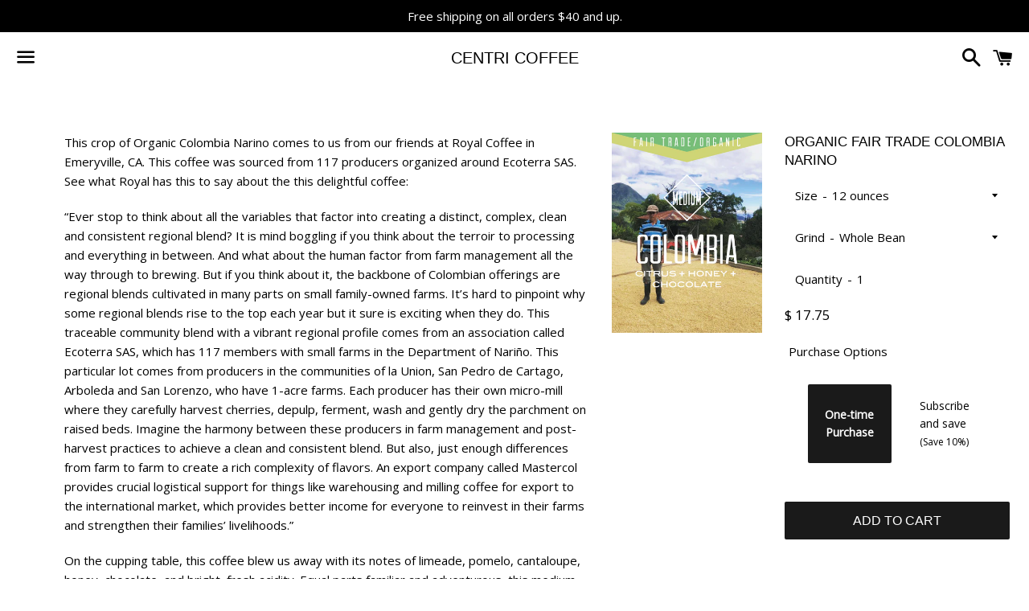

--- FILE ---
content_type: text/html; charset=utf-8
request_url: https://centricoffee.com/collections/organics/products/organic-colombia
body_size: 43495
content:
<!doctype html>
<!--[if IE 9]> <html class="ie9 no-js" lang="en"> <![endif]-->
<!--[if (gt IE 9)|!(IE)]><!--> <html class="no-js" lang="en"> <!--<![endif]-->
<head>

  <meta charset="utf-8">
  <meta http-equiv="X-UA-Compatible" content="IE=edge">
  <meta name="viewport" content="width=device-width,initial-scale=1">

  <meta name="theme-color" content="#ffffff">

  
    <link rel="shortcut icon" href="//centricoffee.com/cdn/shop/files/web-logo_32x32.gif?v=1613514947" type="image/png" />
  

  <link rel="canonical" href="https://centricoffee.com/products/organic-colombia">

  <title>
  Organic Fair Trade Colombia Narino &ndash; Centri Coffee
  </title>

  
    <meta name="description" content="Good coffee. Great prices. Fresh Roasted. Fast shipping. All orders placed by 5:30am PST will ship the same business day.">
  

  <!-- /snippets/social-meta-tags.liquid -->




<meta property="og:site_name" content="Centri Coffee">
<meta property="og:url" content="https://centricoffee.com/products/organic-colombia">
<meta property="og:title" content="Organic Fair Trade Colombia Narino">
<meta property="og:type" content="product">
<meta property="og:description" content="Good coffee. Great prices. Fresh Roasted. Fast shipping. All orders placed by 5:30am PST will ship the same business day.">

  <meta property="og:price:amount" content="17.75">
  <meta property="og:price:currency" content="USD">

<meta property="og:image" content="http://centricoffee.com/cdn/shop/files/Organic_Colombia_Narino_1.18.22_1200x1200.jpg?v=1754335689">
<meta property="og:image:secure_url" content="https://centricoffee.com/cdn/shop/files/Organic_Colombia_Narino_1.18.22_1200x1200.jpg?v=1754335689">


  <meta name="twitter:site" content="@centricoffee">

<meta name="twitter:card" content="summary_large_image">
<meta name="twitter:title" content="Organic Fair Trade Colombia Narino">
<meta name="twitter:description" content="Good coffee. Great prices. Fresh Roasted. Fast shipping. All orders placed by 5:30am PST will ship the same business day.">


  <link href="//centricoffee.com/cdn/shop/t/31/assets/theme.scss.css?v=177385204418036018011674755255" rel="stylesheet" type="text/css" media="all" />

  <!-- Google Fonts | from theme settings ================================================== -->
  
    
    
    <link href="//fonts.googleapis.com/css?family=Open+Sans:400" rel="stylesheet" type="text/css" media="all" />
  
  

  <script>
    window.theme = window.theme || {};
    theme.strings = {
      cartEmpty: "Your cart is currently empty.",
      savingHtml: "You're saving [savings]",
      addToCart: "Add to cart",
      soldOut: "Sold out",
      unavailable: "Unavailable",
      addressError: "Error looking up that address",
      addressNoResults: "No results for that address",
      addressQueryLimit: "You have exceeded the Google API usage limit. Consider upgrading to a \u003ca href=\"https:\/\/developers.google.com\/maps\/premium\/usage-limits\"\u003ePremium Plan\u003c\/a\u003e.",
      authError: "There was a problem authenticating your Google Maps API Key."
    };
    theme.settings = {
      cartType: "drawer",
      moneyFormat: "$ {{amount}}"
    };
  </script>

  <!--[if (gt IE 9)|!(IE)]><!--><script src="//centricoffee.com/cdn/shop/t/31/assets/lazysizes.min.js?v=37531750901115495291650475935" async="async"></script><!--<![endif]-->
  <!--[if lte IE 9]><script src="//centricoffee.com/cdn/shop/t/31/assets/lazysizes.min.js?v=37531750901115495291650475935"></script><![endif]-->

  

  <!--[if (gt IE 9)|!(IE)]><!--><script src="//centricoffee.com/cdn/shop/t/31/assets/vendor.js?v=141188699437036237251650475936" defer="defer"></script><!--<![endif]-->
  <!--[if lte IE 9]><script src="//centricoffee.com/cdn/shop/t/31/assets/vendor.js?v=141188699437036237251650475936"></script><![endif]-->

  <!--[if (gt IE 9)|!(IE)]><!--><script src="//centricoffee.com/cdn/shopifycloud/storefront/assets/themes_support/option_selection-b017cd28.js" defer="defer"></script><!--<![endif]-->
  <!--[if lte IE 9]><script src="//centricoffee.com/cdn/shopifycloud/storefront/assets/themes_support/option_selection-b017cd28.js"></script><![endif]-->

  <!--[if (gt IE 9)|!(IE)]><!--><script src="//centricoffee.com/cdn/shop/t/31/assets/theme.js?v=98777192048434201841650478706" defer="defer"></script><!--<![endif]-->
  <!--[if lte IE 9]><script src="//centricoffee.com/cdn/shop/t/31/assets/theme.js?v=98777192048434201841650478706"></script><![endif]-->

  <script>window.performance && window.performance.mark && window.performance.mark('shopify.content_for_header.start');</script><meta name="google-site-verification" content="oyY85f8_qSkMZFUypfEkQgRCkgmrDTXqoYYlHxggqSo">
<meta id="shopify-digital-wallet" name="shopify-digital-wallet" content="/3694277/digital_wallets/dialog">
<meta name="shopify-checkout-api-token" content="a3a9080c58690995a122616040570e5c">
<meta id="in-context-paypal-metadata" data-shop-id="3694277" data-venmo-supported="false" data-environment="production" data-locale="en_US" data-paypal-v4="true" data-currency="USD">
<link rel="alternate" type="application/json+oembed" href="https://centricoffee.com/products/organic-colombia.oembed">
<script async="async" src="/checkouts/internal/preloads.js?locale=en-US"></script>
<link rel="preconnect" href="https://shop.app" crossorigin="anonymous">
<script async="async" src="https://shop.app/checkouts/internal/preloads.js?locale=en-US&shop_id=3694277" crossorigin="anonymous"></script>
<script id="shopify-features" type="application/json">{"accessToken":"a3a9080c58690995a122616040570e5c","betas":["rich-media-storefront-analytics"],"domain":"centricoffee.com","predictiveSearch":true,"shopId":3694277,"locale":"en"}</script>
<script>var Shopify = Shopify || {};
Shopify.shop = "centri-coffee.myshopify.com";
Shopify.locale = "en";
Shopify.currency = {"active":"USD","rate":"1.0"};
Shopify.country = "US";
Shopify.theme = {"name":"Backup Boundless|Bold|Apr20,2022","id":129141735604,"schema_name":"Boundless","schema_version":"2.8.0","theme_store_id":766,"role":"main"};
Shopify.theme.handle = "null";
Shopify.theme.style = {"id":null,"handle":null};
Shopify.cdnHost = "centricoffee.com/cdn";
Shopify.routes = Shopify.routes || {};
Shopify.routes.root = "/";</script>
<script type="module">!function(o){(o.Shopify=o.Shopify||{}).modules=!0}(window);</script>
<script>!function(o){function n(){var o=[];function n(){o.push(Array.prototype.slice.apply(arguments))}return n.q=o,n}var t=o.Shopify=o.Shopify||{};t.loadFeatures=n(),t.autoloadFeatures=n()}(window);</script>
<script>
  window.ShopifyPay = window.ShopifyPay || {};
  window.ShopifyPay.apiHost = "shop.app\/pay";
  window.ShopifyPay.redirectState = null;
</script>
<script id="shop-js-analytics" type="application/json">{"pageType":"product"}</script>
<script defer="defer" async type="module" src="//centricoffee.com/cdn/shopifycloud/shop-js/modules/v2/client.init-shop-cart-sync_BApSsMSl.en.esm.js"></script>
<script defer="defer" async type="module" src="//centricoffee.com/cdn/shopifycloud/shop-js/modules/v2/chunk.common_CBoos6YZ.esm.js"></script>
<script type="module">
  await import("//centricoffee.com/cdn/shopifycloud/shop-js/modules/v2/client.init-shop-cart-sync_BApSsMSl.en.esm.js");
await import("//centricoffee.com/cdn/shopifycloud/shop-js/modules/v2/chunk.common_CBoos6YZ.esm.js");

  window.Shopify.SignInWithShop?.initShopCartSync?.({"fedCMEnabled":true,"windoidEnabled":true});

</script>
<script>
  window.Shopify = window.Shopify || {};
  if (!window.Shopify.featureAssets) window.Shopify.featureAssets = {};
  window.Shopify.featureAssets['shop-js'] = {"shop-cart-sync":["modules/v2/client.shop-cart-sync_DJczDl9f.en.esm.js","modules/v2/chunk.common_CBoos6YZ.esm.js"],"init-fed-cm":["modules/v2/client.init-fed-cm_BzwGC0Wi.en.esm.js","modules/v2/chunk.common_CBoos6YZ.esm.js"],"init-windoid":["modules/v2/client.init-windoid_BS26ThXS.en.esm.js","modules/v2/chunk.common_CBoos6YZ.esm.js"],"shop-cash-offers":["modules/v2/client.shop-cash-offers_DthCPNIO.en.esm.js","modules/v2/chunk.common_CBoos6YZ.esm.js","modules/v2/chunk.modal_Bu1hFZFC.esm.js"],"shop-button":["modules/v2/client.shop-button_D_JX508o.en.esm.js","modules/v2/chunk.common_CBoos6YZ.esm.js"],"init-shop-email-lookup-coordinator":["modules/v2/client.init-shop-email-lookup-coordinator_DFwWcvrS.en.esm.js","modules/v2/chunk.common_CBoos6YZ.esm.js"],"shop-toast-manager":["modules/v2/client.shop-toast-manager_tEhgP2F9.en.esm.js","modules/v2/chunk.common_CBoos6YZ.esm.js"],"shop-login-button":["modules/v2/client.shop-login-button_DwLgFT0K.en.esm.js","modules/v2/chunk.common_CBoos6YZ.esm.js","modules/v2/chunk.modal_Bu1hFZFC.esm.js"],"avatar":["modules/v2/client.avatar_BTnouDA3.en.esm.js"],"init-shop-cart-sync":["modules/v2/client.init-shop-cart-sync_BApSsMSl.en.esm.js","modules/v2/chunk.common_CBoos6YZ.esm.js"],"pay-button":["modules/v2/client.pay-button_BuNmcIr_.en.esm.js","modules/v2/chunk.common_CBoos6YZ.esm.js"],"init-shop-for-new-customer-accounts":["modules/v2/client.init-shop-for-new-customer-accounts_DrjXSI53.en.esm.js","modules/v2/client.shop-login-button_DwLgFT0K.en.esm.js","modules/v2/chunk.common_CBoos6YZ.esm.js","modules/v2/chunk.modal_Bu1hFZFC.esm.js"],"init-customer-accounts-sign-up":["modules/v2/client.init-customer-accounts-sign-up_TlVCiykN.en.esm.js","modules/v2/client.shop-login-button_DwLgFT0K.en.esm.js","modules/v2/chunk.common_CBoos6YZ.esm.js","modules/v2/chunk.modal_Bu1hFZFC.esm.js"],"shop-follow-button":["modules/v2/client.shop-follow-button_C5D3XtBb.en.esm.js","modules/v2/chunk.common_CBoos6YZ.esm.js","modules/v2/chunk.modal_Bu1hFZFC.esm.js"],"checkout-modal":["modules/v2/client.checkout-modal_8TC_1FUY.en.esm.js","modules/v2/chunk.common_CBoos6YZ.esm.js","modules/v2/chunk.modal_Bu1hFZFC.esm.js"],"init-customer-accounts":["modules/v2/client.init-customer-accounts_C0Oh2ljF.en.esm.js","modules/v2/client.shop-login-button_DwLgFT0K.en.esm.js","modules/v2/chunk.common_CBoos6YZ.esm.js","modules/v2/chunk.modal_Bu1hFZFC.esm.js"],"lead-capture":["modules/v2/client.lead-capture_Cq0gfm7I.en.esm.js","modules/v2/chunk.common_CBoos6YZ.esm.js","modules/v2/chunk.modal_Bu1hFZFC.esm.js"],"shop-login":["modules/v2/client.shop-login_BmtnoEUo.en.esm.js","modules/v2/chunk.common_CBoos6YZ.esm.js","modules/v2/chunk.modal_Bu1hFZFC.esm.js"],"payment-terms":["modules/v2/client.payment-terms_BHOWV7U_.en.esm.js","modules/v2/chunk.common_CBoos6YZ.esm.js","modules/v2/chunk.modal_Bu1hFZFC.esm.js"]};
</script>
<script>(function() {
  var isLoaded = false;
  function asyncLoad() {
    if (isLoaded) return;
    isLoaded = true;
    var urls = ["https:\/\/chimpstatic.com\/mcjs-connected\/js\/users\/0ef5ff0c5047de95903afc62b\/aa2ce8b84a8964978b4ed90ab.js?shop=centri-coffee.myshopify.com","https:\/\/cdn.nfcube.com\/instafeed-ce7034b88aba466318b3bb70ef100080.js?shop=centri-coffee.myshopify.com"];
    for (var i = 0; i < urls.length; i++) {
      var s = document.createElement('script');
      s.type = 'text/javascript';
      s.async = true;
      s.src = urls[i];
      var x = document.getElementsByTagName('script')[0];
      x.parentNode.insertBefore(s, x);
    }
  };
  if(window.attachEvent) {
    window.attachEvent('onload', asyncLoad);
  } else {
    window.addEventListener('load', asyncLoad, false);
  }
})();</script>
<script id="__st">var __st={"a":3694277,"offset":-28800,"reqid":"a5a1b5c2-456f-4fc7-b2ea-b24c30615563-1768903966","pageurl":"centricoffee.com\/collections\/organics\/products\/organic-colombia","u":"1a3aa6a89fd6","p":"product","rtyp":"product","rid":7025762664628};</script>
<script>window.ShopifyPaypalV4VisibilityTracking = true;</script>
<script id="captcha-bootstrap">!function(){'use strict';const t='contact',e='account',n='new_comment',o=[[t,t],['blogs',n],['comments',n],[t,'customer']],c=[[e,'customer_login'],[e,'guest_login'],[e,'recover_customer_password'],[e,'create_customer']],r=t=>t.map((([t,e])=>`form[action*='/${t}']:not([data-nocaptcha='true']) input[name='form_type'][value='${e}']`)).join(','),a=t=>()=>t?[...document.querySelectorAll(t)].map((t=>t.form)):[];function s(){const t=[...o],e=r(t);return a(e)}const i='password',u='form_key',d=['recaptcha-v3-token','g-recaptcha-response','h-captcha-response',i],f=()=>{try{return window.sessionStorage}catch{return}},m='__shopify_v',_=t=>t.elements[u];function p(t,e,n=!1){try{const o=window.sessionStorage,c=JSON.parse(o.getItem(e)),{data:r}=function(t){const{data:e,action:n}=t;return t[m]||n?{data:e,action:n}:{data:t,action:n}}(c);for(const[e,n]of Object.entries(r))t.elements[e]&&(t.elements[e].value=n);n&&o.removeItem(e)}catch(o){console.error('form repopulation failed',{error:o})}}const l='form_type',E='cptcha';function T(t){t.dataset[E]=!0}const w=window,h=w.document,L='Shopify',v='ce_forms',y='captcha';let A=!1;((t,e)=>{const n=(g='f06e6c50-85a8-45c8-87d0-21a2b65856fe',I='https://cdn.shopify.com/shopifycloud/storefront-forms-hcaptcha/ce_storefront_forms_captcha_hcaptcha.v1.5.2.iife.js',D={infoText:'Protected by hCaptcha',privacyText:'Privacy',termsText:'Terms'},(t,e,n)=>{const o=w[L][v],c=o.bindForm;if(c)return c(t,g,e,D).then(n);var r;o.q.push([[t,g,e,D],n]),r=I,A||(h.body.append(Object.assign(h.createElement('script'),{id:'captcha-provider',async:!0,src:r})),A=!0)});var g,I,D;w[L]=w[L]||{},w[L][v]=w[L][v]||{},w[L][v].q=[],w[L][y]=w[L][y]||{},w[L][y].protect=function(t,e){n(t,void 0,e),T(t)},Object.freeze(w[L][y]),function(t,e,n,w,h,L){const[v,y,A,g]=function(t,e,n){const i=e?o:[],u=t?c:[],d=[...i,...u],f=r(d),m=r(i),_=r(d.filter((([t,e])=>n.includes(e))));return[a(f),a(m),a(_),s()]}(w,h,L),I=t=>{const e=t.target;return e instanceof HTMLFormElement?e:e&&e.form},D=t=>v().includes(t);t.addEventListener('submit',(t=>{const e=I(t);if(!e)return;const n=D(e)&&!e.dataset.hcaptchaBound&&!e.dataset.recaptchaBound,o=_(e),c=g().includes(e)&&(!o||!o.value);(n||c)&&t.preventDefault(),c&&!n&&(function(t){try{if(!f())return;!function(t){const e=f();if(!e)return;const n=_(t);if(!n)return;const o=n.value;o&&e.removeItem(o)}(t);const e=Array.from(Array(32),(()=>Math.random().toString(36)[2])).join('');!function(t,e){_(t)||t.append(Object.assign(document.createElement('input'),{type:'hidden',name:u})),t.elements[u].value=e}(t,e),function(t,e){const n=f();if(!n)return;const o=[...t.querySelectorAll(`input[type='${i}']`)].map((({name:t})=>t)),c=[...d,...o],r={};for(const[a,s]of new FormData(t).entries())c.includes(a)||(r[a]=s);n.setItem(e,JSON.stringify({[m]:1,action:t.action,data:r}))}(t,e)}catch(e){console.error('failed to persist form',e)}}(e),e.submit())}));const S=(t,e)=>{t&&!t.dataset[E]&&(n(t,e.some((e=>e===t))),T(t))};for(const o of['focusin','change'])t.addEventListener(o,(t=>{const e=I(t);D(e)&&S(e,y())}));const B=e.get('form_key'),M=e.get(l),P=B&&M;t.addEventListener('DOMContentLoaded',(()=>{const t=y();if(P)for(const e of t)e.elements[l].value===M&&p(e,B);[...new Set([...A(),...v().filter((t=>'true'===t.dataset.shopifyCaptcha))])].forEach((e=>S(e,t)))}))}(h,new URLSearchParams(w.location.search),n,t,e,['guest_login'])})(!0,!0)}();</script>
<script integrity="sha256-4kQ18oKyAcykRKYeNunJcIwy7WH5gtpwJnB7kiuLZ1E=" data-source-attribution="shopify.loadfeatures" defer="defer" src="//centricoffee.com/cdn/shopifycloud/storefront/assets/storefront/load_feature-a0a9edcb.js" crossorigin="anonymous"></script>
<script crossorigin="anonymous" defer="defer" src="//centricoffee.com/cdn/shopifycloud/storefront/assets/shopify_pay/storefront-65b4c6d7.js?v=20250812"></script>
<script data-source-attribution="shopify.dynamic_checkout.dynamic.init">var Shopify=Shopify||{};Shopify.PaymentButton=Shopify.PaymentButton||{isStorefrontPortableWallets:!0,init:function(){window.Shopify.PaymentButton.init=function(){};var t=document.createElement("script");t.src="https://centricoffee.com/cdn/shopifycloud/portable-wallets/latest/portable-wallets.en.js",t.type="module",document.head.appendChild(t)}};
</script>
<script data-source-attribution="shopify.dynamic_checkout.buyer_consent">
  function portableWalletsHideBuyerConsent(e){var t=document.getElementById("shopify-buyer-consent"),n=document.getElementById("shopify-subscription-policy-button");t&&n&&(t.classList.add("hidden"),t.setAttribute("aria-hidden","true"),n.removeEventListener("click",e))}function portableWalletsShowBuyerConsent(e){var t=document.getElementById("shopify-buyer-consent"),n=document.getElementById("shopify-subscription-policy-button");t&&n&&(t.classList.remove("hidden"),t.removeAttribute("aria-hidden"),n.addEventListener("click",e))}window.Shopify?.PaymentButton&&(window.Shopify.PaymentButton.hideBuyerConsent=portableWalletsHideBuyerConsent,window.Shopify.PaymentButton.showBuyerConsent=portableWalletsShowBuyerConsent);
</script>
<script data-source-attribution="shopify.dynamic_checkout.cart.bootstrap">document.addEventListener("DOMContentLoaded",(function(){function t(){return document.querySelector("shopify-accelerated-checkout-cart, shopify-accelerated-checkout")}if(t())Shopify.PaymentButton.init();else{new MutationObserver((function(e,n){t()&&(Shopify.PaymentButton.init(),n.disconnect())})).observe(document.body,{childList:!0,subtree:!0})}}));
</script>
<link id="shopify-accelerated-checkout-styles" rel="stylesheet" media="screen" href="https://centricoffee.com/cdn/shopifycloud/portable-wallets/latest/accelerated-checkout-backwards-compat.css" crossorigin="anonymous">
<style id="shopify-accelerated-checkout-cart">
        #shopify-buyer-consent {
  margin-top: 1em;
  display: inline-block;
  width: 100%;
}

#shopify-buyer-consent.hidden {
  display: none;
}

#shopify-subscription-policy-button {
  background: none;
  border: none;
  padding: 0;
  text-decoration: underline;
  font-size: inherit;
  cursor: pointer;
}

#shopify-subscription-policy-button::before {
  box-shadow: none;
}

      </style>

<script>window.performance && window.performance.mark && window.performance.mark('shopify.content_for_header.end');</script>
<script src="//centricoffee.com/cdn/shop/t/31/assets/bsub.js?v=94203422321750526421650477823" type="text/javascript"></script> 
<link href="//centricoffee.com/cdn/shop/t/31/assets/bsub.scss.css?v=137534974846919782671651005776" rel="stylesheet" type="text/css" media="all" />
<script>
    // empty script tag to work around a platform issue where attributes of first script in file are scrubbed
</script>

<script id="bold-subscriptions-script" type="text/javascript">
    window.BOLD = window.BOLD || {};
    window.BOLD.subscriptions = window.BOLD.subscriptions || {};
    window.BOLD.subscriptions.config = window.BOLD.subscriptions.config || {};
    window.BOLD.subscriptions.config.legacyAssetsLoaded = true;

    if (!window.BOLD.subscriptions.config.isAppEmbedEnabled) {
        window.BOLD.subscriptions.classes = window.BOLD.subscriptions.classes || {};
        window.BOLD.subscriptions.patches = window.BOLD.subscriptions.patches || {};
        window.BOLD.subscriptions.patches.maxCheckoutRetries = window.BOLD.subscriptions.patches.maxCheckoutRetries || 200;
        window.BOLD.subscriptions.patches.currentCheckoutRetries = window.BOLD.subscriptions.patches.currentCheckoutRetries || 0;
        window.BOLD.subscriptions.patches.maxCashierPatchAttempts = window.BOLD.subscriptions.patches.maxCashierPatchAttempts || 200;
        window.BOLD.subscriptions.patches.currentCashierPatchAttempts = window.BOLD.subscriptions.patches.currentCashierPatchAttempts || 0;
        window.BOLD.subscriptions.config.platform = 'shopify';
        window.BOLD.subscriptions.config.shopDomain = 'centri-coffee.myshopify.com';
        window.BOLD.subscriptions.config.customDomain = 'centricoffee.com';
        window.BOLD.subscriptions.config.shopIdentifier = '3694277';
                    window.BOLD.subscriptions.config.appUrl = 'https://sub.boldapps.net';
        window.BOLD.subscriptions.config.currencyCode = 'USD';
        window.BOLD.subscriptions.config.checkoutType = 'shopify';
        window.BOLD.subscriptions.config.currencyFormat = "$ \u0026#123;\u0026#123;amount}}";
        window.BOLD.subscriptions.config.shopCurrencies = [{"id":4559,"currency":"USD","currency_format":"$\u0026#123;\u0026#123;amount}}","created_at":"2022-04-24 15:26:12","updated_at":"2022-04-24 15:26:12"}];
        window.BOLD.subscriptions.config.shopSettings = {"allow_msp_cancellation":true,"allow_msp_prepaid_renewal":true,"customer_can_pause_subscription":true,"customer_can_change_next_order_date":true,"customer_can_change_order_frequency":true,"customer_can_create_an_additional_order":false,"customer_can_use_passwordless_login":false,"customer_passwordless_login_redirect":false,"customer_can_add_products_to_existing_subscriptions":true,"show_currency_code":true,"stored_payment_method_policy":"required"};
        window.BOLD.subscriptions.config.customerLoginPath = null;

        // TODO: Remove the isset with BS2-4659_improve_large_group_selection
                    window.BOLD.subscriptions.config.loadSubscriptionGroupFrom = 'default';
                                window.BOLD.subscriptions.config.loadSubscriptionGroupFromTypes = {"DEFAULT":"default","BSUB_API":"bsub_api"};
                    window.BOLD.subscriptions.config.cashierPluginOnlyMode = window.BOLD.subscriptions.config.cashierPluginOnlyMode || false;
        if (window.BOLD.subscriptions.config.waitForCheckoutLoader === undefined) {
            window.BOLD.subscriptions.config.waitForCheckoutLoader = true;
        }

        window.BOLD.subscriptions.config.addToCartFormSelectors = window.BOLD.subscriptions.config.addToCartFormSelectors || [];
        window.BOLD.subscriptions.config.addToCartButtonSelectors = window.BOLD.subscriptions.config.addToCartButtonSelectors || [];
        window.BOLD.subscriptions.config.widgetInsertBeforeSelectors = window.BOLD.subscriptions.config.widgetInsertBeforeSelectors || [];
        window.BOLD.subscriptions.config.quickAddToCartButtonSelectors = window.BOLD.subscriptions.config.quickAddToCartButtonSelectors || [];
        window.BOLD.subscriptions.config.cartElementSelectors = window.BOLD.subscriptions.config.cartElementSelectors || [];
        window.BOLD.subscriptions.config.cartTotalElementSelectors = window.BOLD.subscriptions.config.cartTotalElementSelectors || [];
        window.BOLD.subscriptions.config.lineItemSelectors = window.BOLD.subscriptions.config.lineItemSelectors || [];
        window.BOLD.subscriptions.config.lineItemNameSelectors = window.BOLD.subscriptions.config.lineItemNameSelectors || [];
        window.BOLD.subscriptions.config.checkoutButtonSelectors = window.BOLD.subscriptions.config.checkoutButtonSelectors || [];

        window.BOLD.subscriptions.config.featureFlags = window.BOLD.subscriptions.config.featureFlags || ["BS2-4293-skip-tx-fee-eq-zero","BE-1393-relocate-prepaid-metadata"];
        window.BOLD.subscriptions.config.subscriptionProcessingFrequency = '60';
        window.BOLD.subscriptions.config.requireMSPInitialLoadingMessage = true;
        window.BOLD.subscriptions.data = window.BOLD.subscriptions.data || {};

        // Interval text markup template
        window.BOLD.subscriptions.config.lineItemPropertyListSelectors = window.BOLD.subscriptions.config.lineItemPropertyListSelectors || [];
        window.BOLD.subscriptions.config.lineItemPropertyListSelectors.push('dl.definitionList');
        window.BOLD.subscriptions.config.lineItemPropertyListTemplate = window.BOLD.subscriptions.config.lineItemPropertyListTemplate || '<dl class="definitionList"></dl>';
        window.BOLD.subscriptions.config.lineItemPropertyTemplate = window.BOLD.subscriptions.config.lineItemPropertyTemplate || '<dt class="definitionList-key">\:</dt><dd class="definitionList-value">\</dd>';

        // Discount text markup template
        window.BOLD.subscriptions.config.discountItemTemplate = window.BOLD.subscriptions.config.discountItemTemplate || '<div class="bold-subscriptions-discount"><div class="bold-subscriptions-discount__details">\</div><div class="bold-subscriptions-discount__total">\</div></div>';


        // Constants in XMLHttpRequest are not reliable, so we will create our own
        // reference: https://developer.mozilla.org/en-US/docs/Web/API/XMLHttpRequest/readyState
        window.BOLD.subscriptions.config.XMLHttpRequest = {
            UNSENT:0,            // Client has been created. open() not called yet.
            OPENED: 1,           // open() has been called.
            HEADERS_RECEIVED: 2, // send() has been called, and headers and status are available.
            LOADING: 3,          // Downloading; responseText holds partial data.
            DONE: 4              // The operation is complete.
        };

        window.BOLD.subscriptions.config.assetBaseUrl = 'https://sub.boldapps.net';
        if (window.localStorage && window.localStorage.getItem('boldSubscriptionsAssetBaseUrl')) {
            window.BOLD.subscriptions.config.assetBaseUrl = window.localStorage.getItem('boldSubscriptionsAssetBaseUrl')
        }

        window.BOLD.subscriptions.data.subscriptionGroups = [];
        if (localStorage && localStorage.getItem('boldSubscriptionsSubscriptionGroups')) {
            window.BOLD.subscriptions.data.subscriptionGroups = JSON.parse(localStorage.getItem('boldSubscriptionsSubscriptionGroups'));
        } else {
            window.BOLD.subscriptions.data.subscriptionGroups = [{"id":27254,"billing_rules":[{"id":60620,"subscription_group_id":27254,"interval_name":"Ships Every 1 Week","billing_rule":"FREQ=WEEKLY","custom_billing_rule":""},{"id":60621,"subscription_group_id":27254,"interval_name":"Ships Every 2 Weeks","billing_rule":"FREQ=WEEKLY;INTERVAL=2","custom_billing_rule":""},{"id":60622,"subscription_group_id":27254,"interval_name":"Ships Every 3 Weeks","billing_rule":"FREQ=WEEKLY;INTERVAL=3","custom_billing_rule":""},{"id":60623,"subscription_group_id":27254,"interval_name":"Ships Every 4 Weeks","billing_rule":"FREQ=WEEKLY;INTERVAL=4","custom_billing_rule":""},{"id":60624,"subscription_group_id":27254,"interval_name":"Ships Every 6 Weeks","billing_rule":"FREQ=WEEKLY;INTERVAL=6","custom_billing_rule":""},{"id":60625,"subscription_group_id":27254,"interval_name":"Ships Every 8 Weeks","billing_rule":"FREQ=WEEKLY;INTERVAL=8","custom_billing_rule":""},{"id":81254,"subscription_group_id":27254,"interval_name":"Ships Every 5 Weeks","billing_rule":"FREQ=WEEKLY;INTERVAL=5","custom_billing_rule":""}],"is_subscription_only":false,"allow_prepaid":false,"is_prepaid_only":false,"should_continue_prepaid":true,"continue_prepaid_type":"as_prepaid","prepaid_durations":[{"id":27189,"subscription_group_id":27254,"total_duration":1,"discount_type":"percentage","discount_value":0}],"selection_options":[{"platform_entity_id":"237050461"},{"platform_entity_id":"237152653"},{"platform_entity_id":"240574841"},{"platform_entity_id":"240576253"},{"platform_entity_id":"240577041"},{"platform_entity_id":"240577581"},{"platform_entity_id":"11728752852"},{"platform_entity_id":"4542623023207"},{"platform_entity_id":"7025762664628"},{"platform_entity_id":"7198066016436"},{"platform_entity_id":"8070731956513"},{"platform_entity_id":"7022560116916"},{"platform_entity_id":"8101047468321"}],"discount_type":"percentage","percent_discount":5,"fixed_discount":0,"can_add_to_cart":true}];
        }

        window.BOLD.subscriptions.isFeatureFlagEnabled = function (featureFlag) {
            for (var i = 0; i < window.BOLD.subscriptions.config.featureFlags.length; i++) {
                if (window.BOLD.subscriptions.config.featureFlags[i] === featureFlag){
                    return true;
                }
            }
            return false;
        }

        window.BOLD.subscriptions.logger = {
            tag: "bold_subscriptions",
            // the bold subscriptions log level
            // 0 - errors (default)
            // 1 - warnings + errors
            // 2 - info + warnings + errors
            // use window.localStorage.setItem('boldSubscriptionsLogLevel', x) to set the log level
            levels: {
                ERROR: 0,
                WARN: 1,
                INFO: 2,
            },
            level: parseInt((window.localStorage && window.localStorage.getItem('boldSubscriptionsLogLevel')) || "0", 10),
            _log: function(callArgs, level) {
                if (!window.console) {
                    return null;
                }

                if (window.BOLD.subscriptions.logger.level < level) {
                    return;
                }

                var params = Array.prototype.slice.call(callArgs);
                params.unshift(window.BOLD.subscriptions.logger.tag);

                switch (level) {
                    case window.BOLD.subscriptions.logger.levels.INFO:
                        console.info.apply(null, params);
                        return;
                    case window.BOLD.subscriptions.logger.levels.WARN:
                        console.warn.apply(null, params);
                        return;
                    case window.BOLD.subscriptions.logger.levels.ERROR:
                        console.error.apply(null, params);
                        return;
                    default:
                        console.log.apply(null, params);
                        return;
                }
            },
            info: function() {
                window.BOLD.subscriptions.logger._log(arguments, window.BOLD.subscriptions.logger.levels.INFO);
            },
            warn: function() {
                window.BOLD.subscriptions.logger._log(arguments, window.BOLD.subscriptions.logger.levels.WARN);
            },
            error: function() {
                window.BOLD.subscriptions.logger._log(arguments, window.BOLD.subscriptions.logger.levels.ERROR);
            }
        }

        window.BOLD.subscriptions.shouldLoadSubscriptionGroupFromAPI = function() {
            return window.BOLD.subscriptions.config.loadSubscriptionGroupFrom === window.BOLD.subscriptions.config.loadSubscriptionGroupFromTypes['BSUB_API'];
        }

        window.BOLD.subscriptions.getSubscriptionGroupFromProductId = function (productId) {
            var data = window.BOLD.subscriptions.data;
            var foundGroup = null;
            for (var i = 0; i < data.subscriptionGroups.length; i += 1) {
                var subscriptionGroup = data.subscriptionGroups[i];
                for (var j = 0; j < subscriptionGroup.selection_options.length; j += 1) {
                    var selectionOption = subscriptionGroup.selection_options[j];
                    if (selectionOption.platform_entity_id === productId.toString()) {
                        foundGroup = subscriptionGroup;
                        break;
                    }
                }
                if (foundGroup) {
                    break;
                }
            }
            return foundGroup;
        };

        window.BOLD.subscriptions.getSubscriptionGroupById = function(subGroupId) {
            var subscriptionGroups = window.BOLD.subscriptions.data.subscriptionGroups;

            for (var i = 0; i < subscriptionGroups.length; i += 1) {
                var subGroup = subscriptionGroups[i];
                if (subGroup.id === subGroupId) {
                    return subGroup;
                }
            }

            return null;
        };

        window.BOLD.subscriptions.addSubscriptionGroup = function (subscriptionGroup) {
            if(!window.BOLD.subscriptions.getSubscriptionGroupById(subscriptionGroup.id))
            {
                window.BOLD.subscriptions.data.subscriptionGroups.push(subscriptionGroup);
            }
        }

        window.BOLD.subscriptions.getSubscriptionGroupPrepaidDurationById = function(subscriptionGroupId, prepaidDurationId) {
            var subscriptionGroup = window.BOLD.subscriptions.getSubscriptionGroupById(subscriptionGroupId);

            if (
                !subscriptionGroup
                || !subscriptionGroup.prepaid_durations
                || !subscriptionGroup.prepaid_durations.length
            ) {
                return null;
            }

            for (var i = 0; i < subscriptionGroup.prepaid_durations.length; i++) {
                var prepaidDuration = subscriptionGroup.prepaid_durations[i];
                if (prepaidDuration.id === prepaidDurationId) {
                    return prepaidDuration;
                }
            }

            return null;
        }

        window.BOLD.subscriptions.getSubscriptionGroupBillingRuleById = function(subGroup, billingRuleId) {
            for (var i = 0; i < subGroup.billing_rules.length; i += 1) {
                var billingRule = subGroup.billing_rules[i];
                if (billingRule.id === billingRuleId) {
                    return billingRule;
                }
            }

            return null;
        };

        window.BOLD.subscriptions.toggleDisabledAddToCartButtons = function(d) {
            var addToCartForms = document.querySelectorAll(window.BOLD.subscriptions.config.addToCartFormSelectors.join(','));
            var disable = !!d;
            for (var i = 0; i < addToCartForms.length; i++) {
                var addToCartForm = addToCartForms[i];
                var productId = window.BOLD.subscriptions.getProductIdFromAddToCartForm(addToCartForm);
                var subscriptionGroup = window.BOLD.subscriptions.getSubscriptionGroupFromProductId(productId);

                if(window.BOLD.subscriptions.isFeatureFlagEnabled('BS2-4659_improve_large_group_selection') ) {
                    if (subscriptionGroup || window.BOLD.subscriptions.shouldLoadSubscriptionGroupFromAPI()) {
                        var addToCartButtons = addToCartForm.querySelectorAll(window.BOLD.subscriptions.config.addToCartButtonSelectors.join(','));
                        for (var j = 0; j < addToCartButtons.length; j++) {
                            var addToCartButton = addToCartButtons[j];
                            var toggleAction = disable ?  addToCartButton.setAttribute : addToCartButton.removeAttribute;

                            addToCartButton.disabled = disable;
                            toggleAction.call(addToCartButton, 'data-disabled-by-subscriptions', disable);
                        }
                    }
                } else {
                    if (subscriptionGroup) {
                        var addToCartButtons = addToCartForm.querySelectorAll(window.BOLD.subscriptions.config.addToCartButtonSelectors.join(','));
                        for (var j = 0; j < addToCartButtons.length; j++) {
                            var addToCartButton = addToCartButtons[j];
                            var toggleAction = disable ?  addToCartButton.setAttribute : addToCartButton.removeAttribute;

                            addToCartButton.disabled = disable;
                            toggleAction.call(addToCartButton, 'data-disabled-by-subscriptions', disable);
                        }
                    }
                }

            }
        };

        window.BOLD.subscriptions.disableAddToCartButtons = function () {
            // only disable the add to cart buttons if the app isn't loaded yet
            if (!window.BOLD.subscriptions.app) {
                window.BOLD.subscriptions.toggleDisabledAddToCartButtons(true);
            } else {
                window.BOLD.subscriptions.enableAddToCartButtons();
            }
        };

        window.BOLD.subscriptions.enableAddToCartButtons = function () {
            document.removeEventListener('click', window.BOLD.subscriptions.preventSubscriptionAddToCart);
            window.BOLD.subscriptions.toggleDisabledAddToCartButtons(false);
        };

        window.BOLD.subscriptions.toggleDisabledCheckoutButtons = function(d) {
            var checkoutButtons = document.querySelectorAll(window.BOLD.subscriptions.config.checkoutButtonSelectors.join(','));
            var disable = !!d;
            for (var i = 0; i < checkoutButtons.length; i++) {
                var checkoutButton = checkoutButtons[i];
                var toggleAction = disable ? checkoutButton.setAttribute : checkoutButton.removeAttribute;

                checkoutButton.disabled = disable;
                toggleAction.call(checkoutButton, 'data-disabled-by-subscriptions', disable);
            }
        }

        window.BOLD.subscriptions.disableCheckoutButtons = function() {
            // only disable the checkout buttons if the app isn't loaded yet
            if (!window.BOLD.subscriptions.app) {
                window.BOLD.subscriptions.toggleDisabledCheckoutButtons(true);
            } else {
                window.BOLD.subscriptions.enableCheckoutButtons();
            }
        }

        window.BOLD.subscriptions.enableCheckoutButtons = function() {
            document.removeEventListener('click', window.BOLD.subscriptions.preventCheckout);
            window.BOLD.subscriptions.toggleDisabledCheckoutButtons(false);
        }

        window.BOLD.subscriptions.hasSuccessfulAddToCarts = function() {
            if (typeof(Storage) !== "undefined") {
                var successfulAddToCarts = JSON.parse(
                    window.localStorage.getItem('boldSubscriptionsSuccessfulAddToCarts') || '[]'
                );
                if (successfulAddToCarts.length > 0) {
                    return true;
                }
            }

            return false;
        }

        window.BOLD.subscriptions.hasPendingAddToCarts = function() {
            if (typeof(Storage) !== "undefined") {
                var pendingAddToCarts = JSON.parse(
                    window.localStorage.getItem('boldSubscriptionsPendingAddToCarts') || '[]'
                );
                if (pendingAddToCarts.length > 0) {
                    return true;
                }
            }

            return false;
        }

        window.BOLD.subscriptions.addJSAsset = function(src, deferred) {
            var scriptTag = document.getElementById('bold-subscriptions-script');
            var jsElement = document.createElement('script');
            jsElement.type = 'text/javascript';
            jsElement.src = src;
            if (deferred) {
                jsElement.defer = true;
            }
            scriptTag.parentNode.insertBefore(jsElement, scriptTag);
        };

        window.BOLD.subscriptions.addCSSAsset = function(href) {
            var scriptTag = document.getElementById('bold-subscriptions-script');
            var cssElement = document.createElement('link');
            cssElement.href = href;
            cssElement.rel = 'stylesheet';
            scriptTag.parentNode.insertBefore(cssElement, scriptTag);
        };

        window.BOLD.subscriptions.loadStorefrontAssets = function loadStorefrontAssets() {
            var assets = window.BOLD.subscriptions.config.assets;
            window.BOLD.subscriptions.addCSSAsset(window.BOLD.subscriptions.config.assetBaseUrl + '/static/' + assets['storefront.css']);
            window.BOLD.subscriptions.addJSAsset(window.BOLD.subscriptions.config.assetBaseUrl + '/static/' + assets['storefront.js'], false);
        };

        window.BOLD.subscriptions.loadCustomerPortalAssets = function loadCustomerPortalAssets() {
            var assets = window.BOLD.subscriptions.config.assets;
            window.BOLD.subscriptions.addCSSAsset(window.BOLD.subscriptions.config.assetBaseUrl + '/static/' + assets['customer_portal.css']);
            window.BOLD.subscriptions.addJSAsset(window.BOLD.subscriptions.config.assetBaseUrl + '/static/' + assets['customer_portal.js'], true);
        };

        window.BOLD.subscriptions.processManifest = function() {
            if (!window.BOLD.subscriptions.processedManifest) {
                window.BOLD.subscriptions.processedManifest = true;
                window.BOLD.subscriptions.config.assets = JSON.parse(this.responseText);

                                window.BOLD.subscriptions.loadCustomerPortalAssets();
            }
        };

        window.BOLD.subscriptions.addInitialLoadingMessage = function() {
            var customerPortalNode = document.getElementById('customer-portal-root');
            if (customerPortalNode && window.BOLD.subscriptions.config.requireMSPInitialLoadingMessage) {
                customerPortalNode.innerHTML = '<div class="bold-subscriptions-loader-container"><div class="bold-subscriptions-loader"></div></div>';
            }
        }

        window.BOLD.subscriptions.contentLoaded = function() {
            window.BOLD.subscriptions.data.contentLoadedEventTriggered = true;
            window.BOLD.subscriptions.addInitialLoadingMessage();
                    };

        window.BOLD.subscriptions.preventSubscriptionAddToCart = function(e) {
            if (e.target.matches(window.BOLD.subscriptions.config.addToCartButtonSelectors.join(',')) && e.target.form) {
                var productId = window.BOLD.subscriptions.getProductIdFromAddToCartForm(e.target.form);
                var subscriptionGroup = window.BOLD.subscriptions.getSubscriptionGroupFromProductId(productId);
                if(window.BOLD.subscriptions.isFeatureFlagEnabled('BS2-4659_improve_large_group_selection'))
                {
                    if (subscriptionGroup || window.BOLD.subscriptions.shouldLoadSubscriptionGroupFromAPI()) {
                        // This code prevents products in subscription groups from being added to the cart before the
                        // Subscriptions app fully loads. Once the subscriptions app loads it will re-enable the
                        // buttons. Use window.BOLD.subscriptions.enableAddToCartButtons enable them manually.
                        e.preventDefault();
                        return false;
                    }
                } else {
                    if (subscriptionGroup) {
                        // This code prevents products in subscription groups from being added to the cart before the
                        // Subscriptions app fully loads. Once the subscriptions app loads it will re-enable the
                        // buttons. Use window.BOLD.subscriptions.enableAddToCartButtons enable them manually.
                        e.preventDefault();
                        return false;
                    }
                }

            }
        };

        window.BOLD.subscriptions.preventCheckout = function(e) {
            if (
                e.target.matches(window.BOLD.subscriptions.config.checkoutButtonSelectors.join(','))
                && (window.BOLD.subscriptions.hasSuccessfulAddToCarts() || window.BOLD.subscriptions.hasPendingAddToCarts())
            ) {
                // This code prevents checkouts on the shop until the Subscriptions app fully loads.
                // When the Subscriptions app is ready it will enable the checkout buttons itself.
                // Use window.BOLD.subscriptions.enableCheckoutButtons to enable them manually.
                e.preventDefault();
                return false;
            }
        }

                document.addEventListener('DOMContentLoaded', window.BOLD.subscriptions.contentLoaded);

        if (!Element.prototype.matches) {
            Element.prototype.matches =
                Element.prototype.matchesSelector ||
                Element.prototype.mozMatchesSelector ||
                Element.prototype.msMatchesSelector ||
                Element.prototype.oMatchesSelector ||
                Element.prototype.webkitMatchesSelector ||
                function(s) {
                    var matches = (this.document || this.ownerDocument).querySelectorAll(s),
                        i = matches.length;
                    while (--i >= 0 && matches.item(i) !== this) {}
                    return i > -1;
                };
        }

        if (!Element.prototype.closest) {
            Element.prototype.closest = function(s) {
                var el = this;

                do {
                    if (Element.prototype.matches.call(el, s)) return el;
                    el = el.parentElement || el.parentNode;
                } while (el !== null && el.nodeType === 1);
                return null;
            };
        }

        window.BOLD.subscriptions.setVisibilityOfAdditionalCheckoutButtons = function (isVisible) {
            if (window.BOLD.subscriptions.config.additionalCheckoutSelectors === undefined) {
                return;
            }

            var selectors = window.BOLD.subscriptions.config.additionalCheckoutSelectors;

            for (var i = 0; i < selectors.length; i++) {
                var elements = document.querySelectorAll(selectors[i]);

                for (var j = 0; j < elements.length; j++) {
                    elements[j].style.display = isVisible ? 'block' : 'none';
                }
            }
        }

        window.BOLD.subscriptions.hideAdditionalCheckoutButtons = function() {
            window.BOLD.subscriptions.setVisibilityOfAdditionalCheckoutButtons(false);
        };

        window.BOLD.subscriptions.showAdditionalCheckoutButtons = function() {
            window.BOLD.subscriptions.setVisibilityOfAdditionalCheckoutButtons(true);
        };

        window.BOLD.subscriptions.enhanceMspUrls = function(data) {
            var mspUrl = 'https://sub.boldapps.net/shop/13502/customer_portal';
            var elements = document.querySelectorAll("a[href='"+mspUrl+"']");

            if(!elements.length || !data.success) {
                return;
            }

            for (var i = 0; i < elements.length; i++) {
                elements[i].href = elements[i].href + "?jwt="+data.value.jwt+"&customerId="+data.value.customerId;
            }
        };

        window.addEventListener('load', function () {
            window.BOLD.subscriptions.getJWT(window.BOLD.subscriptions.enhanceMspUrls);
        });

        // This will be called immediately
        // Use this anonymous function to avoid polluting the global namespace
        (function() {
            var xhr = new XMLHttpRequest();
            xhr.addEventListener('load', window.BOLD.subscriptions.processManifest);
            xhr.open('GET', window.BOLD.subscriptions.config.assetBaseUrl + '/static/manifest.json?t=' + (new Date()).getTime());
            xhr.send();
        })()

        window.BOLD.subscriptions.patches.patchCashier = function() {
            if (window.BOLD && window.BOLD.checkout) {
                window.BOLD.checkout.disable();
                window.BOLD.checkout.listenerFn = window.BOLD.subscriptions.patches.cashierListenerFn;
                window.BOLD.checkout.enable();
            } else if (window.BOLD.subscriptions.patches.currentCashierPatchAttempts < window.BOLD.subscriptions.patches.maxCashierPatchAttempts) {
                window.BOLD.subscriptions.patches.currentCashierPatchAttempts++;
                setTimeout(window.BOLD.subscriptions.patches.patchCashier, 100);
            }
        };

        window.BOLD.subscriptions.patches.finishCheckout = function(event, form, cart) {
            window.BOLD.subscriptions.patches.currentCheckoutRetries++;

            if (!window.BOLD.subscriptions.app
                && window.BOLD.subscriptions.patches.currentCheckoutRetries < window.BOLD.subscriptions.patches.maxCheckoutRetries
            ) {
                setTimeout(function () { window.BOLD.subscriptions.patches.finishCheckout(event, form, cart); }, 100);
                return;
            } else if (window.BOLD.subscriptions.app) {
                window.BOLD.subscriptions.patches.currentCheckoutRetries = 0;
                window.BOLD.subscriptions.app.addCartParams(form, cart);
            }

            var noSubscriptions = false;
            if ((window.BOLD.subscriptions.app && window.BOLD.subscriptions.app.successfulAddToCarts.length === 0)
                || !window.BOLD.subscriptions.app
            ) {
                noSubscriptions = true;
                event.target.dataset.cashierConfirmedNoPlugins = true;

                if (window.BOLD.subscriptions.setCashierFeatureToken) {
                    window.BOLD.subscriptions.setCashierFeatureToken(false);
                }
            }

            if ((noSubscriptions && window.BOLD.subscriptions.config.cashierPluginOnlyMode)
                || (typeof BOLD.checkout.isFeatureRequired === 'function' && !BOLD.checkout.isFeatureRequired())
            ) {
                // send them to the original checkout when in plugin only mode
                // and either BSUB is there but there are no subscription products
                // or BSUB isn't there at all
                if (form.dataset.old_form_action) {
                    form.action = form.dataset.old_form_action;
                }
                event.target.click();
            } else {
                // sends them to Cashier since BSUB got a chance to add it's stuff
                // and plugin only mode is not enabled
                form.submit();
            }
        };
    }
</script>

<script id="bold-subscriptions-platform-script" type="text/javascript">
    window.BOLD.subscriptions.config.shopPlatformId = '3694277';
    window.BOLD.subscriptions.config.appSlug = 'subscriptions';

    window.BOLD = window.BOLD || {};
    window.BOLD.subscriptions = window.BOLD.subscriptions || {};
    window.BOLD.subscriptions.data = window.BOLD.subscriptions.data || {};
    window.BOLD.subscriptions.data.platform = window.BOLD.subscriptions.data.platform || {};
    window.BOLD.subscriptions.data.platform.customer = { id: '' };
    window.BOLD.subscriptions.data.platform.product = {"id":7025762664628,"title":"Organic Fair Trade Colombia Narino","handle":"organic-colombia","description":"\u003cp\u003e\u003cstrong\u003e\u003cem\u003e\u003c\/em\u003e\u003c\/strong\u003eThis crop of Organic Colombia Narino comes to us from our friends at Royal Coffee in Emeryville, CA. This coffee was sourced from 117 producers organized around Ecoterra SAS. See what Royal has this to say about the this delightful coffee:\u003c\/p\u003e\n\u003carticle class=\"entry\"\u003e\n\u003cp\u003e“Ever stop to think about all the variables that factor into creating a distinct, complex, clean and consistent regional blend? It is mind boggling if you think about the terroir to processing and everything in between. And what about the human factor from farm management all the way through to brewing. But if you think about it, the backbone of Colombian offerings are regional blends cultivated in many parts on small family-owned farms. It’s hard to pinpoint why some regional blends rise to the top each year but it sure is exciting when they do. This traceable community blend with a vibrant regional profile comes from an association called Ecoterra SAS, which has 117 members with small farms in the Department of Nariño. This particular lot comes from producers in the communities of la Union, San Pedro de Cartago, Arboleda and San Lorenzo, who have 1-acre farms. Each producer has their own micro-mill where they carefully harvest cherries, depulp, ferment, wash and gently dry the parchment on raised beds. Imagine the harmony between these producers in farm management and post-harvest practices to achieve a clean and consistent blend. But also, just enough differences from farm to farm to create a rich complexity of flavors. An export company called Mastercol provides crucial logistical support for things like warehousing and milling coffee for export to the international market, which provides better income for everyone to reinvest in their farms and strengthen their families’ livelihoods.”\u003c\/p\u003e\n\u003cp\u003eOn the cupping table, this coffee blew us away with its notes of \u003cspan class=\"value\"\u003elimeade, pomelo, cantaloupe, honey, chocolate, and bright, fresh acidity\u003c\/span\u003e. Equal parts familiar and adventurous, this medium roast performs well in most brewing methods, but shines as a filtered drip coffee. Exceedingly well rounded and consistently delicious, this is our new all day drinking coffee. We can’t wait for you to try it.\u003c\/p\u003e\n\u003cp\u003e\u003cstrong\u003e\u003cem\u003eAll orders placed by 5am PST will roast and ship the same business day. All orders placed after 5am PST will roast and ship the following business day.\u003c\/em\u003e\u003c\/strong\u003e\u003c\/p\u003e\n\u003c\/article\u003e\n\u003ch3\u003e\u003cstrong\u003eSPECIFICATIONS \u003c\/strong\u003e\u003c\/h3\u003e\n\u003cp\u003e\u003cstrong\u003eORIGIN \/\/\u003c\/strong\u003e Colombia\u003cbr\u003e\u003cstrong\u003eREGION \/\/ \u003c\/strong\u003eArboleda, San Lorenzo, San Pedro de Cartago,and La Unión, Nariño, Colombia\u003cbr\u003e\u003cstrong\u003ePRODUCER \/\/\u003c\/strong\u003e 117 producers organized around Ecoterra SAS\u003cbr\u003e\u003cstrong\u003eTASTE \/\/\u003c\/strong\u003e Brown Sugar + Baked Apple\u003cbr\u003e\u003cstrong\u003ePROCESS \/\/\u003c\/strong\u003e Fully washed and dried on patios and elevated tables inside solar dryers that provide protection from the rain.\u003cbr\u003e\u003cstrong\u003eALTITUDE \/\/\u003c\/strong\u003e 1800 – 2100 masl\u003cbr\u003e\u003cstrong\u003eHARVEST \/\/\u003c\/strong\u003e May - August | June - September\u003cbr\u003e\u003cstrong\u003eVARIETAL \/\/\u003c\/strong\u003e Colombia, Caturra, and Typica\u003cbr\u003e\u003cstrong\u003eCERTIFICATIONS \/\/ \u003c\/strong\u003eFair Trade (FT FLO\/USA) | Organic\u003cbr\u003e\u003c\/p\u003e\n\u003ch3\u003e\u003cstrong\u003eWE RECOMMEND\u003c\/strong\u003e\u003c\/h3\u003e\n\u003cp\u003e  \u003ca href=\"https:\/\/centricoffee.com\/pages\/brew-guide-french-press\" title=\"French Press Brew Guide\" data-mce-href=\"https:\/\/centricoffee.com\/pages\/brew-guide-french-press\"\u003e\u003cimg src=\"\/\/cdn.shopify.com\/s\/files\/1\/0369\/4277\/files\/french-press_95fece45-8c8a-444e-ba00-89eaa7991f7b_small.jpg?v=1544028664\" alt=\"\" data-mce-src=\"\/\/cdn.shopify.com\/s\/files\/1\/0369\/4277\/files\/french-press_95fece45-8c8a-444e-ba00-89eaa7991f7b_small.jpg?v=1544028664\"\u003e\u003c\/a\u003e\u003ca href=\"https:\/\/centricoffee.com\/pages\/brew-guide-pour-over\" title=\"Pourover Brew Guide\" data-mce-href=\"https:\/\/centricoffee.com\/pages\/brew-guide-pour-over\"\u003e\u003cimg src=\"\/\/cdn.shopify.com\/s\/files\/1\/0369\/4277\/files\/pour-over_79cf429d-a79a-435b-8493-be2f87d16b72_small.jpg?v=1544028682\" alt=\"\" data-mce-src=\"\/\/cdn.shopify.com\/s\/files\/1\/0369\/4277\/files\/pour-over_79cf429d-a79a-435b-8493-be2f87d16b72_small.jpg?v=1544028682\"\u003e\u003c\/a\u003e\u003ca href=\"https:\/\/centricoffee.com\/pages\/brew-guide-espresso\" title=\"Espresso Brew Guide\" data-mce-href=\"https:\/\/centricoffee.com\/pages\/brew-guide-espresso\"\u003e\u003cimg src=\"\/\/cdn.shopify.com\/s\/files\/1\/0369\/4277\/files\/espresso_663e665e-c17c-4b58-90c4-f6aac67d28ad_small.jpg?v=1544028729\" alt=\"\" data-mce-src=\"\/\/cdn.shopify.com\/s\/files\/1\/0369\/4277\/files\/espresso_663e665e-c17c-4b58-90c4-f6aac67d28ad_small.jpg?v=1544028729\"\u003e\u003c\/a\u003e\u003c\/p\u003e","published_at":"2022-01-18T09:03:21-08:00","created_at":"2022-01-18T08:17:27-08:00","vendor":"Centri Coffee","type":"Coffee, Varietals","tags":[],"price":1775,"price_min":1775,"price_max":9400,"available":true,"price_varies":true,"compare_at_price":null,"compare_at_price_min":0,"compare_at_price_max":0,"compare_at_price_varies":false,"variants":[{"id":41148343320756,"title":"12 ounces \/ Whole Bean","option1":"12 ounces","option2":"Whole Bean","option3":null,"sku":"92082","requires_shipping":true,"taxable":false,"featured_image":null,"available":true,"name":"Organic Fair Trade Colombia Narino - 12 ounces \/ Whole Bean","public_title":"12 ounces \/ Whole Bean","options":["12 ounces","Whole Bean"],"price":1775,"weight":358,"compare_at_price":null,"inventory_quantity":36,"inventory_management":null,"inventory_policy":"continue","barcode":"032843917320","requires_selling_plan":false,"selling_plan_allocations":[{"price_adjustments":[{"position":1,"price":1598}],"price":1598,"compare_at_price":1775,"per_delivery_price":1598,"selling_plan_id":690575868193,"selling_plan_group_id":"be5676770f7a2a402f39044871b9ae3b86c22e15"},{"price_adjustments":[{"position":1,"price":1598}],"price":1598,"compare_at_price":1775,"per_delivery_price":1598,"selling_plan_id":690575900961,"selling_plan_group_id":"be5676770f7a2a402f39044871b9ae3b86c22e15"},{"price_adjustments":[{"position":1,"price":1598}],"price":1598,"compare_at_price":1775,"per_delivery_price":1598,"selling_plan_id":690575933729,"selling_plan_group_id":"be5676770f7a2a402f39044871b9ae3b86c22e15"},{"price_adjustments":[{"position":1,"price":1598}],"price":1598,"compare_at_price":1775,"per_delivery_price":1598,"selling_plan_id":690575966497,"selling_plan_group_id":"be5676770f7a2a402f39044871b9ae3b86c22e15"},{"price_adjustments":[{"position":1,"price":1598}],"price":1598,"compare_at_price":1775,"per_delivery_price":1598,"selling_plan_id":690575999265,"selling_plan_group_id":"be5676770f7a2a402f39044871b9ae3b86c22e15"},{"price_adjustments":[{"position":1,"price":1598}],"price":1598,"compare_at_price":1775,"per_delivery_price":1598,"selling_plan_id":690576032033,"selling_plan_group_id":"be5676770f7a2a402f39044871b9ae3b86c22e15"},{"price_adjustments":[{"position":1,"price":1598}],"price":1598,"compare_at_price":1775,"per_delivery_price":1598,"selling_plan_id":690576064801,"selling_plan_group_id":"be5676770f7a2a402f39044871b9ae3b86c22e15"}]},{"id":41148343353524,"title":"12 ounces \/ French Press \/ Percolator","option1":"12 ounces","option2":"French Press \/ Percolator","option3":null,"sku":"92082","requires_shipping":true,"taxable":false,"featured_image":null,"available":true,"name":"Organic Fair Trade Colombia Narino - 12 ounces \/ French Press \/ Percolator","public_title":"12 ounces \/ French Press \/ Percolator","options":["12 ounces","French Press \/ Percolator"],"price":1775,"weight":358,"compare_at_price":null,"inventory_quantity":36,"inventory_management":null,"inventory_policy":"continue","barcode":"032843917320","requires_selling_plan":false,"selling_plan_allocations":[{"price_adjustments":[{"position":1,"price":1598}],"price":1598,"compare_at_price":1775,"per_delivery_price":1598,"selling_plan_id":690575868193,"selling_plan_group_id":"be5676770f7a2a402f39044871b9ae3b86c22e15"},{"price_adjustments":[{"position":1,"price":1598}],"price":1598,"compare_at_price":1775,"per_delivery_price":1598,"selling_plan_id":690575900961,"selling_plan_group_id":"be5676770f7a2a402f39044871b9ae3b86c22e15"},{"price_adjustments":[{"position":1,"price":1598}],"price":1598,"compare_at_price":1775,"per_delivery_price":1598,"selling_plan_id":690575933729,"selling_plan_group_id":"be5676770f7a2a402f39044871b9ae3b86c22e15"},{"price_adjustments":[{"position":1,"price":1598}],"price":1598,"compare_at_price":1775,"per_delivery_price":1598,"selling_plan_id":690575966497,"selling_plan_group_id":"be5676770f7a2a402f39044871b9ae3b86c22e15"},{"price_adjustments":[{"position":1,"price":1598}],"price":1598,"compare_at_price":1775,"per_delivery_price":1598,"selling_plan_id":690575999265,"selling_plan_group_id":"be5676770f7a2a402f39044871b9ae3b86c22e15"},{"price_adjustments":[{"position":1,"price":1598}],"price":1598,"compare_at_price":1775,"per_delivery_price":1598,"selling_plan_id":690576032033,"selling_plan_group_id":"be5676770f7a2a402f39044871b9ae3b86c22e15"},{"price_adjustments":[{"position":1,"price":1598}],"price":1598,"compare_at_price":1775,"per_delivery_price":1598,"selling_plan_id":690576064801,"selling_plan_group_id":"be5676770f7a2a402f39044871b9ae3b86c22e15"}]},{"id":41148343713972,"title":"12 ounces \/ Paper Filter \/ Drip","option1":"12 ounces","option2":"Paper Filter \/ Drip","option3":null,"sku":"92082","requires_shipping":true,"taxable":false,"featured_image":null,"available":true,"name":"Organic Fair Trade Colombia Narino - 12 ounces \/ Paper Filter \/ Drip","public_title":"12 ounces \/ Paper Filter \/ Drip","options":["12 ounces","Paper Filter \/ Drip"],"price":1775,"weight":358,"compare_at_price":null,"inventory_quantity":36,"inventory_management":null,"inventory_policy":"continue","barcode":"032843917320","requires_selling_plan":false,"selling_plan_allocations":[{"price_adjustments":[{"position":1,"price":1598}],"price":1598,"compare_at_price":1775,"per_delivery_price":1598,"selling_plan_id":690575868193,"selling_plan_group_id":"be5676770f7a2a402f39044871b9ae3b86c22e15"},{"price_adjustments":[{"position":1,"price":1598}],"price":1598,"compare_at_price":1775,"per_delivery_price":1598,"selling_plan_id":690575900961,"selling_plan_group_id":"be5676770f7a2a402f39044871b9ae3b86c22e15"},{"price_adjustments":[{"position":1,"price":1598}],"price":1598,"compare_at_price":1775,"per_delivery_price":1598,"selling_plan_id":690575933729,"selling_plan_group_id":"be5676770f7a2a402f39044871b9ae3b86c22e15"},{"price_adjustments":[{"position":1,"price":1598}],"price":1598,"compare_at_price":1775,"per_delivery_price":1598,"selling_plan_id":690575966497,"selling_plan_group_id":"be5676770f7a2a402f39044871b9ae3b86c22e15"},{"price_adjustments":[{"position":1,"price":1598}],"price":1598,"compare_at_price":1775,"per_delivery_price":1598,"selling_plan_id":690575999265,"selling_plan_group_id":"be5676770f7a2a402f39044871b9ae3b86c22e15"},{"price_adjustments":[{"position":1,"price":1598}],"price":1598,"compare_at_price":1775,"per_delivery_price":1598,"selling_plan_id":690576032033,"selling_plan_group_id":"be5676770f7a2a402f39044871b9ae3b86c22e15"},{"price_adjustments":[{"position":1,"price":1598}],"price":1598,"compare_at_price":1775,"per_delivery_price":1598,"selling_plan_id":690576064801,"selling_plan_group_id":"be5676770f7a2a402f39044871b9ae3b86c22e15"}]},{"id":41148343910580,"title":"12 ounces \/ Espresso \/ Fine","option1":"12 ounces","option2":"Espresso \/ Fine","option3":null,"sku":"92082","requires_shipping":true,"taxable":false,"featured_image":null,"available":true,"name":"Organic Fair Trade Colombia Narino - 12 ounces \/ Espresso \/ Fine","public_title":"12 ounces \/ Espresso \/ Fine","options":["12 ounces","Espresso \/ Fine"],"price":1775,"weight":358,"compare_at_price":null,"inventory_quantity":36,"inventory_management":null,"inventory_policy":"continue","barcode":"032843917320","requires_selling_plan":false,"selling_plan_allocations":[{"price_adjustments":[{"position":1,"price":1598}],"price":1598,"compare_at_price":1775,"per_delivery_price":1598,"selling_plan_id":690575868193,"selling_plan_group_id":"be5676770f7a2a402f39044871b9ae3b86c22e15"},{"price_adjustments":[{"position":1,"price":1598}],"price":1598,"compare_at_price":1775,"per_delivery_price":1598,"selling_plan_id":690575900961,"selling_plan_group_id":"be5676770f7a2a402f39044871b9ae3b86c22e15"},{"price_adjustments":[{"position":1,"price":1598}],"price":1598,"compare_at_price":1775,"per_delivery_price":1598,"selling_plan_id":690575933729,"selling_plan_group_id":"be5676770f7a2a402f39044871b9ae3b86c22e15"},{"price_adjustments":[{"position":1,"price":1598}],"price":1598,"compare_at_price":1775,"per_delivery_price":1598,"selling_plan_id":690575966497,"selling_plan_group_id":"be5676770f7a2a402f39044871b9ae3b86c22e15"},{"price_adjustments":[{"position":1,"price":1598}],"price":1598,"compare_at_price":1775,"per_delivery_price":1598,"selling_plan_id":690575999265,"selling_plan_group_id":"be5676770f7a2a402f39044871b9ae3b86c22e15"},{"price_adjustments":[{"position":1,"price":1598}],"price":1598,"compare_at_price":1775,"per_delivery_price":1598,"selling_plan_id":690576032033,"selling_plan_group_id":"be5676770f7a2a402f39044871b9ae3b86c22e15"},{"price_adjustments":[{"position":1,"price":1598}],"price":1598,"compare_at_price":1775,"per_delivery_price":1598,"selling_plan_id":690576064801,"selling_plan_group_id":"be5676770f7a2a402f39044871b9ae3b86c22e15"}]},{"id":51338113974561,"title":"5 pounds \/ Whole Bean","option1":"5 pounds","option2":"Whole Bean","option3":null,"sku":"92083","requires_shipping":true,"taxable":false,"featured_image":null,"available":true,"name":"Organic Fair Trade Colombia Narino - 5 pounds \/ Whole Bean","public_title":"5 pounds \/ Whole Bean","options":["5 pounds","Whole Bean"],"price":9400,"weight":2322,"compare_at_price":null,"inventory_quantity":36,"inventory_management":null,"inventory_policy":"continue","barcode":"032843917320","requires_selling_plan":false,"selling_plan_allocations":[{"price_adjustments":[{"position":1,"price":8460}],"price":8460,"compare_at_price":9400,"per_delivery_price":8460,"selling_plan_id":690575868193,"selling_plan_group_id":"be5676770f7a2a402f39044871b9ae3b86c22e15"},{"price_adjustments":[{"position":1,"price":8460}],"price":8460,"compare_at_price":9400,"per_delivery_price":8460,"selling_plan_id":690575900961,"selling_plan_group_id":"be5676770f7a2a402f39044871b9ae3b86c22e15"},{"price_adjustments":[{"position":1,"price":8460}],"price":8460,"compare_at_price":9400,"per_delivery_price":8460,"selling_plan_id":690575933729,"selling_plan_group_id":"be5676770f7a2a402f39044871b9ae3b86c22e15"},{"price_adjustments":[{"position":1,"price":8460}],"price":8460,"compare_at_price":9400,"per_delivery_price":8460,"selling_plan_id":690575966497,"selling_plan_group_id":"be5676770f7a2a402f39044871b9ae3b86c22e15"},{"price_adjustments":[{"position":1,"price":8460}],"price":8460,"compare_at_price":9400,"per_delivery_price":8460,"selling_plan_id":690575999265,"selling_plan_group_id":"be5676770f7a2a402f39044871b9ae3b86c22e15"},{"price_adjustments":[{"position":1,"price":8460}],"price":8460,"compare_at_price":9400,"per_delivery_price":8460,"selling_plan_id":690576032033,"selling_plan_group_id":"be5676770f7a2a402f39044871b9ae3b86c22e15"},{"price_adjustments":[{"position":1,"price":8460}],"price":8460,"compare_at_price":9400,"per_delivery_price":8460,"selling_plan_id":690576064801,"selling_plan_group_id":"be5676770f7a2a402f39044871b9ae3b86c22e15"}]},{"id":51338114007329,"title":"5 pounds \/ French Press \/ Percolator","option1":"5 pounds","option2":"French Press \/ Percolator","option3":null,"sku":"92083","requires_shipping":true,"taxable":false,"featured_image":null,"available":true,"name":"Organic Fair Trade Colombia Narino - 5 pounds \/ French Press \/ Percolator","public_title":"5 pounds \/ French Press \/ Percolator","options":["5 pounds","French Press \/ Percolator"],"price":9400,"weight":2322,"compare_at_price":null,"inventory_quantity":36,"inventory_management":null,"inventory_policy":"continue","barcode":"032843917320","requires_selling_plan":false,"selling_plan_allocations":[{"price_adjustments":[{"position":1,"price":8460}],"price":8460,"compare_at_price":9400,"per_delivery_price":8460,"selling_plan_id":690575868193,"selling_plan_group_id":"be5676770f7a2a402f39044871b9ae3b86c22e15"},{"price_adjustments":[{"position":1,"price":8460}],"price":8460,"compare_at_price":9400,"per_delivery_price":8460,"selling_plan_id":690575900961,"selling_plan_group_id":"be5676770f7a2a402f39044871b9ae3b86c22e15"},{"price_adjustments":[{"position":1,"price":8460}],"price":8460,"compare_at_price":9400,"per_delivery_price":8460,"selling_plan_id":690575933729,"selling_plan_group_id":"be5676770f7a2a402f39044871b9ae3b86c22e15"},{"price_adjustments":[{"position":1,"price":8460}],"price":8460,"compare_at_price":9400,"per_delivery_price":8460,"selling_plan_id":690575966497,"selling_plan_group_id":"be5676770f7a2a402f39044871b9ae3b86c22e15"},{"price_adjustments":[{"position":1,"price":8460}],"price":8460,"compare_at_price":9400,"per_delivery_price":8460,"selling_plan_id":690575999265,"selling_plan_group_id":"be5676770f7a2a402f39044871b9ae3b86c22e15"},{"price_adjustments":[{"position":1,"price":8460}],"price":8460,"compare_at_price":9400,"per_delivery_price":8460,"selling_plan_id":690576032033,"selling_plan_group_id":"be5676770f7a2a402f39044871b9ae3b86c22e15"},{"price_adjustments":[{"position":1,"price":8460}],"price":8460,"compare_at_price":9400,"per_delivery_price":8460,"selling_plan_id":690576064801,"selling_plan_group_id":"be5676770f7a2a402f39044871b9ae3b86c22e15"}]},{"id":51338114040097,"title":"5 pounds \/ Paper Filter \/ Drip","option1":"5 pounds","option2":"Paper Filter \/ Drip","option3":null,"sku":"92083","requires_shipping":true,"taxable":false,"featured_image":null,"available":true,"name":"Organic Fair Trade Colombia Narino - 5 pounds \/ Paper Filter \/ Drip","public_title":"5 pounds \/ Paper Filter \/ Drip","options":["5 pounds","Paper Filter \/ Drip"],"price":9400,"weight":2322,"compare_at_price":null,"inventory_quantity":36,"inventory_management":null,"inventory_policy":"continue","barcode":"032843917320","requires_selling_plan":false,"selling_plan_allocations":[{"price_adjustments":[{"position":1,"price":8460}],"price":8460,"compare_at_price":9400,"per_delivery_price":8460,"selling_plan_id":690575868193,"selling_plan_group_id":"be5676770f7a2a402f39044871b9ae3b86c22e15"},{"price_adjustments":[{"position":1,"price":8460}],"price":8460,"compare_at_price":9400,"per_delivery_price":8460,"selling_plan_id":690575900961,"selling_plan_group_id":"be5676770f7a2a402f39044871b9ae3b86c22e15"},{"price_adjustments":[{"position":1,"price":8460}],"price":8460,"compare_at_price":9400,"per_delivery_price":8460,"selling_plan_id":690575933729,"selling_plan_group_id":"be5676770f7a2a402f39044871b9ae3b86c22e15"},{"price_adjustments":[{"position":1,"price":8460}],"price":8460,"compare_at_price":9400,"per_delivery_price":8460,"selling_plan_id":690575966497,"selling_plan_group_id":"be5676770f7a2a402f39044871b9ae3b86c22e15"},{"price_adjustments":[{"position":1,"price":8460}],"price":8460,"compare_at_price":9400,"per_delivery_price":8460,"selling_plan_id":690575999265,"selling_plan_group_id":"be5676770f7a2a402f39044871b9ae3b86c22e15"},{"price_adjustments":[{"position":1,"price":8460}],"price":8460,"compare_at_price":9400,"per_delivery_price":8460,"selling_plan_id":690576032033,"selling_plan_group_id":"be5676770f7a2a402f39044871b9ae3b86c22e15"},{"price_adjustments":[{"position":1,"price":8460}],"price":8460,"compare_at_price":9400,"per_delivery_price":8460,"selling_plan_id":690576064801,"selling_plan_group_id":"be5676770f7a2a402f39044871b9ae3b86c22e15"}]},{"id":51338114072865,"title":"5 pounds \/ Espresso \/ Fine","option1":"5 pounds","option2":"Espresso \/ Fine","option3":null,"sku":"92083","requires_shipping":true,"taxable":false,"featured_image":null,"available":true,"name":"Organic Fair Trade Colombia Narino - 5 pounds \/ Espresso \/ Fine","public_title":"5 pounds \/ Espresso \/ Fine","options":["5 pounds","Espresso \/ Fine"],"price":9400,"weight":2322,"compare_at_price":null,"inventory_quantity":36,"inventory_management":null,"inventory_policy":"continue","barcode":"032843917320","requires_selling_plan":false,"selling_plan_allocations":[{"price_adjustments":[{"position":1,"price":8460}],"price":8460,"compare_at_price":9400,"per_delivery_price":8460,"selling_plan_id":690575868193,"selling_plan_group_id":"be5676770f7a2a402f39044871b9ae3b86c22e15"},{"price_adjustments":[{"position":1,"price":8460}],"price":8460,"compare_at_price":9400,"per_delivery_price":8460,"selling_plan_id":690575900961,"selling_plan_group_id":"be5676770f7a2a402f39044871b9ae3b86c22e15"},{"price_adjustments":[{"position":1,"price":8460}],"price":8460,"compare_at_price":9400,"per_delivery_price":8460,"selling_plan_id":690575933729,"selling_plan_group_id":"be5676770f7a2a402f39044871b9ae3b86c22e15"},{"price_adjustments":[{"position":1,"price":8460}],"price":8460,"compare_at_price":9400,"per_delivery_price":8460,"selling_plan_id":690575966497,"selling_plan_group_id":"be5676770f7a2a402f39044871b9ae3b86c22e15"},{"price_adjustments":[{"position":1,"price":8460}],"price":8460,"compare_at_price":9400,"per_delivery_price":8460,"selling_plan_id":690575999265,"selling_plan_group_id":"be5676770f7a2a402f39044871b9ae3b86c22e15"},{"price_adjustments":[{"position":1,"price":8460}],"price":8460,"compare_at_price":9400,"per_delivery_price":8460,"selling_plan_id":690576032033,"selling_plan_group_id":"be5676770f7a2a402f39044871b9ae3b86c22e15"},{"price_adjustments":[{"position":1,"price":8460}],"price":8460,"compare_at_price":9400,"per_delivery_price":8460,"selling_plan_id":690576064801,"selling_plan_group_id":"be5676770f7a2a402f39044871b9ae3b86c22e15"}]}],"images":["\/\/centricoffee.com\/cdn\/shop\/files\/Organic_Colombia_Narino_1.18.22.jpg?v=1754335689"],"featured_image":"\/\/centricoffee.com\/cdn\/shop\/files\/Organic_Colombia_Narino_1.18.22.jpg?v=1754335689","options":["Size","Grind"],"media":[{"alt":null,"id":39358028841249,"position":1,"preview_image":{"aspect_ratio":0.75,"height":1000,"width":750,"src":"\/\/centricoffee.com\/cdn\/shop\/files\/Organic_Colombia_Narino_1.18.22.jpg?v=1754335689"},"aspect_ratio":0.75,"height":1000,"media_type":"image","src":"\/\/centricoffee.com\/cdn\/shop\/files\/Organic_Colombia_Narino_1.18.22.jpg?v=1754335689","width":750}],"requires_selling_plan":false,"selling_plan_groups":[{"id":"be5676770f7a2a402f39044871b9ae3b86c22e15","name":"Subscribe and save","options":[{"name":"Delivery frequency","position":1,"values":["Ships Every 1 Week","Ships Every 2 Weeks","Ships Every 3 Weeks","Ships Every 4 Weeks","Ships Every 6 Weeks","Ships Every 8 Weeks","Ships Every 5 Weeks"]}],"selling_plans":[{"id":690575868193,"name":"Ships Every 1 Week","description":null,"options":[{"name":"Delivery frequency","position":1,"value":"Ships Every 1 Week"}],"recurring_deliveries":true,"price_adjustments":[{"order_count":null,"position":1,"value_type":"percentage","value":10}],"checkout_charge":{"value_type":"percentage","value":100}},{"id":690575900961,"name":"Ships Every 2 Weeks","description":null,"options":[{"name":"Delivery frequency","position":1,"value":"Ships Every 2 Weeks"}],"recurring_deliveries":true,"price_adjustments":[{"order_count":null,"position":1,"value_type":"percentage","value":10}],"checkout_charge":{"value_type":"percentage","value":100}},{"id":690575933729,"name":"Ships Every 3 Weeks","description":null,"options":[{"name":"Delivery frequency","position":1,"value":"Ships Every 3 Weeks"}],"recurring_deliveries":true,"price_adjustments":[{"order_count":null,"position":1,"value_type":"percentage","value":10}],"checkout_charge":{"value_type":"percentage","value":100}},{"id":690575966497,"name":"Ships Every 4 Weeks","description":null,"options":[{"name":"Delivery frequency","position":1,"value":"Ships Every 4 Weeks"}],"recurring_deliveries":true,"price_adjustments":[{"order_count":null,"position":1,"value_type":"percentage","value":10}],"checkout_charge":{"value_type":"percentage","value":100}},{"id":690575999265,"name":"Ships Every 6 Weeks","description":null,"options":[{"name":"Delivery frequency","position":1,"value":"Ships Every 6 Weeks"}],"recurring_deliveries":true,"price_adjustments":[{"order_count":null,"position":1,"value_type":"percentage","value":10}],"checkout_charge":{"value_type":"percentage","value":100}},{"id":690576032033,"name":"Ships Every 8 Weeks","description":null,"options":[{"name":"Delivery frequency","position":1,"value":"Ships Every 8 Weeks"}],"recurring_deliveries":true,"price_adjustments":[{"order_count":null,"position":1,"value_type":"percentage","value":10}],"checkout_charge":{"value_type":"percentage","value":100}},{"id":690576064801,"name":"Ships Every 5 Weeks","description":null,"options":[{"name":"Delivery frequency","position":1,"value":"Ships Every 5 Weeks"}],"recurring_deliveries":true,"price_adjustments":[{"order_count":null,"position":1,"value_type":"percentage","value":10}],"checkout_charge":{"value_type":"percentage","value":100}}],"app_id":"27254"}],"content":"\u003cp\u003e\u003cstrong\u003e\u003cem\u003e\u003c\/em\u003e\u003c\/strong\u003eThis crop of Organic Colombia Narino comes to us from our friends at Royal Coffee in Emeryville, CA. This coffee was sourced from 117 producers organized around Ecoterra SAS. See what Royal has this to say about the this delightful coffee:\u003c\/p\u003e\n\u003carticle class=\"entry\"\u003e\n\u003cp\u003e“Ever stop to think about all the variables that factor into creating a distinct, complex, clean and consistent regional blend? It is mind boggling if you think about the terroir to processing and everything in between. And what about the human factor from farm management all the way through to brewing. But if you think about it, the backbone of Colombian offerings are regional blends cultivated in many parts on small family-owned farms. It’s hard to pinpoint why some regional blends rise to the top each year but it sure is exciting when they do. This traceable community blend with a vibrant regional profile comes from an association called Ecoterra SAS, which has 117 members with small farms in the Department of Nariño. This particular lot comes from producers in the communities of la Union, San Pedro de Cartago, Arboleda and San Lorenzo, who have 1-acre farms. Each producer has their own micro-mill where they carefully harvest cherries, depulp, ferment, wash and gently dry the parchment on raised beds. Imagine the harmony between these producers in farm management and post-harvest practices to achieve a clean and consistent blend. But also, just enough differences from farm to farm to create a rich complexity of flavors. An export company called Mastercol provides crucial logistical support for things like warehousing and milling coffee for export to the international market, which provides better income for everyone to reinvest in their farms and strengthen their families’ livelihoods.”\u003c\/p\u003e\n\u003cp\u003eOn the cupping table, this coffee blew us away with its notes of \u003cspan class=\"value\"\u003elimeade, pomelo, cantaloupe, honey, chocolate, and bright, fresh acidity\u003c\/span\u003e. Equal parts familiar and adventurous, this medium roast performs well in most brewing methods, but shines as a filtered drip coffee. Exceedingly well rounded and consistently delicious, this is our new all day drinking coffee. We can’t wait for you to try it.\u003c\/p\u003e\n\u003cp\u003e\u003cstrong\u003e\u003cem\u003eAll orders placed by 5am PST will roast and ship the same business day. All orders placed after 5am PST will roast and ship the following business day.\u003c\/em\u003e\u003c\/strong\u003e\u003c\/p\u003e\n\u003c\/article\u003e\n\u003ch3\u003e\u003cstrong\u003eSPECIFICATIONS \u003c\/strong\u003e\u003c\/h3\u003e\n\u003cp\u003e\u003cstrong\u003eORIGIN \/\/\u003c\/strong\u003e Colombia\u003cbr\u003e\u003cstrong\u003eREGION \/\/ \u003c\/strong\u003eArboleda, San Lorenzo, San Pedro de Cartago,and La Unión, Nariño, Colombia\u003cbr\u003e\u003cstrong\u003ePRODUCER \/\/\u003c\/strong\u003e 117 producers organized around Ecoterra SAS\u003cbr\u003e\u003cstrong\u003eTASTE \/\/\u003c\/strong\u003e Brown Sugar + Baked Apple\u003cbr\u003e\u003cstrong\u003ePROCESS \/\/\u003c\/strong\u003e Fully washed and dried on patios and elevated tables inside solar dryers that provide protection from the rain.\u003cbr\u003e\u003cstrong\u003eALTITUDE \/\/\u003c\/strong\u003e 1800 – 2100 masl\u003cbr\u003e\u003cstrong\u003eHARVEST \/\/\u003c\/strong\u003e May - August | June - September\u003cbr\u003e\u003cstrong\u003eVARIETAL \/\/\u003c\/strong\u003e Colombia, Caturra, and Typica\u003cbr\u003e\u003cstrong\u003eCERTIFICATIONS \/\/ \u003c\/strong\u003eFair Trade (FT FLO\/USA) | Organic\u003cbr\u003e\u003c\/p\u003e\n\u003ch3\u003e\u003cstrong\u003eWE RECOMMEND\u003c\/strong\u003e\u003c\/h3\u003e\n\u003cp\u003e  \u003ca href=\"https:\/\/centricoffee.com\/pages\/brew-guide-french-press\" title=\"French Press Brew Guide\" data-mce-href=\"https:\/\/centricoffee.com\/pages\/brew-guide-french-press\"\u003e\u003cimg src=\"\/\/cdn.shopify.com\/s\/files\/1\/0369\/4277\/files\/french-press_95fece45-8c8a-444e-ba00-89eaa7991f7b_small.jpg?v=1544028664\" alt=\"\" data-mce-src=\"\/\/cdn.shopify.com\/s\/files\/1\/0369\/4277\/files\/french-press_95fece45-8c8a-444e-ba00-89eaa7991f7b_small.jpg?v=1544028664\"\u003e\u003c\/a\u003e\u003ca href=\"https:\/\/centricoffee.com\/pages\/brew-guide-pour-over\" title=\"Pourover Brew Guide\" data-mce-href=\"https:\/\/centricoffee.com\/pages\/brew-guide-pour-over\"\u003e\u003cimg src=\"\/\/cdn.shopify.com\/s\/files\/1\/0369\/4277\/files\/pour-over_79cf429d-a79a-435b-8493-be2f87d16b72_small.jpg?v=1544028682\" alt=\"\" data-mce-src=\"\/\/cdn.shopify.com\/s\/files\/1\/0369\/4277\/files\/pour-over_79cf429d-a79a-435b-8493-be2f87d16b72_small.jpg?v=1544028682\"\u003e\u003c\/a\u003e\u003ca href=\"https:\/\/centricoffee.com\/pages\/brew-guide-espresso\" title=\"Espresso Brew Guide\" data-mce-href=\"https:\/\/centricoffee.com\/pages\/brew-guide-espresso\"\u003e\u003cimg src=\"\/\/cdn.shopify.com\/s\/files\/1\/0369\/4277\/files\/espresso_663e665e-c17c-4b58-90c4-f6aac67d28ad_small.jpg?v=1544028729\" alt=\"\" data-mce-src=\"\/\/cdn.shopify.com\/s\/files\/1\/0369\/4277\/files\/espresso_663e665e-c17c-4b58-90c4-f6aac67d28ad_small.jpg?v=1544028729\"\u003e\u003c\/a\u003e\u003c\/p\u003e"};
    window.BOLD.subscriptions.data.platform.products = [];
    window.BOLD.subscriptions.data.platform.variantProductMap = {};

    window.BOLD.subscriptions.addCachedProductData = function(products) {
        // ignore [], null, and undefined
        if (!products) {
            return
        }

        if (!Array.isArray(products)) {
            window.BOLD.subscriptions.logger.warn('products must be an array')
            return
        }

        window.BOLD.subscriptions.data.platform.products.concat(products)

        for (var i = 0; i < products.length; i++) {
            var product = products[i];
            for (var j = 0; j < product.variants.length; j++) {
                var variant = product.variants[j];
                window.BOLD.subscriptions.data.platform.variantProductMap[variant.id] = product;
            }
        }
    }

    
    window.BOLD.subscriptions.addCachedProductData([{"id":7025762664628,"title":"Organic Fair Trade Colombia Narino","handle":"organic-colombia","description":"\u003cp\u003e\u003cstrong\u003e\u003cem\u003e\u003c\/em\u003e\u003c\/strong\u003eThis crop of Organic Colombia Narino comes to us from our friends at Royal Coffee in Emeryville, CA. This coffee was sourced from 117 producers organized around Ecoterra SAS. See what Royal has this to say about the this delightful coffee:\u003c\/p\u003e\n\u003carticle class=\"entry\"\u003e\n\u003cp\u003e“Ever stop to think about all the variables that factor into creating a distinct, complex, clean and consistent regional blend? It is mind boggling if you think about the terroir to processing and everything in between. And what about the human factor from farm management all the way through to brewing. But if you think about it, the backbone of Colombian offerings are regional blends cultivated in many parts on small family-owned farms. It’s hard to pinpoint why some regional blends rise to the top each year but it sure is exciting when they do. This traceable community blend with a vibrant regional profile comes from an association called Ecoterra SAS, which has 117 members with small farms in the Department of Nariño. This particular lot comes from producers in the communities of la Union, San Pedro de Cartago, Arboleda and San Lorenzo, who have 1-acre farms. Each producer has their own micro-mill where they carefully harvest cherries, depulp, ferment, wash and gently dry the parchment on raised beds. Imagine the harmony between these producers in farm management and post-harvest practices to achieve a clean and consistent blend. But also, just enough differences from farm to farm to create a rich complexity of flavors. An export company called Mastercol provides crucial logistical support for things like warehousing and milling coffee for export to the international market, which provides better income for everyone to reinvest in their farms and strengthen their families’ livelihoods.”\u003c\/p\u003e\n\u003cp\u003eOn the cupping table, this coffee blew us away with its notes of \u003cspan class=\"value\"\u003elimeade, pomelo, cantaloupe, honey, chocolate, and bright, fresh acidity\u003c\/span\u003e. Equal parts familiar and adventurous, this medium roast performs well in most brewing methods, but shines as a filtered drip coffee. Exceedingly well rounded and consistently delicious, this is our new all day drinking coffee. We can’t wait for you to try it.\u003c\/p\u003e\n\u003cp\u003e\u003cstrong\u003e\u003cem\u003eAll orders placed by 5am PST will roast and ship the same business day. All orders placed after 5am PST will roast and ship the following business day.\u003c\/em\u003e\u003c\/strong\u003e\u003c\/p\u003e\n\u003c\/article\u003e\n\u003ch3\u003e\u003cstrong\u003eSPECIFICATIONS \u003c\/strong\u003e\u003c\/h3\u003e\n\u003cp\u003e\u003cstrong\u003eORIGIN \/\/\u003c\/strong\u003e Colombia\u003cbr\u003e\u003cstrong\u003eREGION \/\/ \u003c\/strong\u003eArboleda, San Lorenzo, San Pedro de Cartago,and La Unión, Nariño, Colombia\u003cbr\u003e\u003cstrong\u003ePRODUCER \/\/\u003c\/strong\u003e 117 producers organized around Ecoterra SAS\u003cbr\u003e\u003cstrong\u003eTASTE \/\/\u003c\/strong\u003e Brown Sugar + Baked Apple\u003cbr\u003e\u003cstrong\u003ePROCESS \/\/\u003c\/strong\u003e Fully washed and dried on patios and elevated tables inside solar dryers that provide protection from the rain.\u003cbr\u003e\u003cstrong\u003eALTITUDE \/\/\u003c\/strong\u003e 1800 – 2100 masl\u003cbr\u003e\u003cstrong\u003eHARVEST \/\/\u003c\/strong\u003e May - August | June - September\u003cbr\u003e\u003cstrong\u003eVARIETAL \/\/\u003c\/strong\u003e Colombia, Caturra, and Typica\u003cbr\u003e\u003cstrong\u003eCERTIFICATIONS \/\/ \u003c\/strong\u003eFair Trade (FT FLO\/USA) | Organic\u003cbr\u003e\u003c\/p\u003e\n\u003ch3\u003e\u003cstrong\u003eWE RECOMMEND\u003c\/strong\u003e\u003c\/h3\u003e\n\u003cp\u003e  \u003ca href=\"https:\/\/centricoffee.com\/pages\/brew-guide-french-press\" title=\"French Press Brew Guide\" data-mce-href=\"https:\/\/centricoffee.com\/pages\/brew-guide-french-press\"\u003e\u003cimg src=\"\/\/cdn.shopify.com\/s\/files\/1\/0369\/4277\/files\/french-press_95fece45-8c8a-444e-ba00-89eaa7991f7b_small.jpg?v=1544028664\" alt=\"\" data-mce-src=\"\/\/cdn.shopify.com\/s\/files\/1\/0369\/4277\/files\/french-press_95fece45-8c8a-444e-ba00-89eaa7991f7b_small.jpg?v=1544028664\"\u003e\u003c\/a\u003e\u003ca href=\"https:\/\/centricoffee.com\/pages\/brew-guide-pour-over\" title=\"Pourover Brew Guide\" data-mce-href=\"https:\/\/centricoffee.com\/pages\/brew-guide-pour-over\"\u003e\u003cimg src=\"\/\/cdn.shopify.com\/s\/files\/1\/0369\/4277\/files\/pour-over_79cf429d-a79a-435b-8493-be2f87d16b72_small.jpg?v=1544028682\" alt=\"\" data-mce-src=\"\/\/cdn.shopify.com\/s\/files\/1\/0369\/4277\/files\/pour-over_79cf429d-a79a-435b-8493-be2f87d16b72_small.jpg?v=1544028682\"\u003e\u003c\/a\u003e\u003ca href=\"https:\/\/centricoffee.com\/pages\/brew-guide-espresso\" title=\"Espresso Brew Guide\" data-mce-href=\"https:\/\/centricoffee.com\/pages\/brew-guide-espresso\"\u003e\u003cimg src=\"\/\/cdn.shopify.com\/s\/files\/1\/0369\/4277\/files\/espresso_663e665e-c17c-4b58-90c4-f6aac67d28ad_small.jpg?v=1544028729\" alt=\"\" data-mce-src=\"\/\/cdn.shopify.com\/s\/files\/1\/0369\/4277\/files\/espresso_663e665e-c17c-4b58-90c4-f6aac67d28ad_small.jpg?v=1544028729\"\u003e\u003c\/a\u003e\u003c\/p\u003e","published_at":"2022-01-18T09:03:21-08:00","created_at":"2022-01-18T08:17:27-08:00","vendor":"Centri Coffee","type":"Coffee, Varietals","tags":[],"price":1775,"price_min":1775,"price_max":9400,"available":true,"price_varies":true,"compare_at_price":null,"compare_at_price_min":0,"compare_at_price_max":0,"compare_at_price_varies":false,"variants":[{"id":41148343320756,"title":"12 ounces \/ Whole Bean","option1":"12 ounces","option2":"Whole Bean","option3":null,"sku":"92082","requires_shipping":true,"taxable":false,"featured_image":null,"available":true,"name":"Organic Fair Trade Colombia Narino - 12 ounces \/ Whole Bean","public_title":"12 ounces \/ Whole Bean","options":["12 ounces","Whole Bean"],"price":1775,"weight":358,"compare_at_price":null,"inventory_quantity":36,"inventory_management":null,"inventory_policy":"continue","barcode":"032843917320","requires_selling_plan":false,"selling_plan_allocations":[{"price_adjustments":[{"position":1,"price":1598}],"price":1598,"compare_at_price":1775,"per_delivery_price":1598,"selling_plan_id":690575868193,"selling_plan_group_id":"be5676770f7a2a402f39044871b9ae3b86c22e15"},{"price_adjustments":[{"position":1,"price":1598}],"price":1598,"compare_at_price":1775,"per_delivery_price":1598,"selling_plan_id":690575900961,"selling_plan_group_id":"be5676770f7a2a402f39044871b9ae3b86c22e15"},{"price_adjustments":[{"position":1,"price":1598}],"price":1598,"compare_at_price":1775,"per_delivery_price":1598,"selling_plan_id":690575933729,"selling_plan_group_id":"be5676770f7a2a402f39044871b9ae3b86c22e15"},{"price_adjustments":[{"position":1,"price":1598}],"price":1598,"compare_at_price":1775,"per_delivery_price":1598,"selling_plan_id":690575966497,"selling_plan_group_id":"be5676770f7a2a402f39044871b9ae3b86c22e15"},{"price_adjustments":[{"position":1,"price":1598}],"price":1598,"compare_at_price":1775,"per_delivery_price":1598,"selling_plan_id":690575999265,"selling_plan_group_id":"be5676770f7a2a402f39044871b9ae3b86c22e15"},{"price_adjustments":[{"position":1,"price":1598}],"price":1598,"compare_at_price":1775,"per_delivery_price":1598,"selling_plan_id":690576032033,"selling_plan_group_id":"be5676770f7a2a402f39044871b9ae3b86c22e15"},{"price_adjustments":[{"position":1,"price":1598}],"price":1598,"compare_at_price":1775,"per_delivery_price":1598,"selling_plan_id":690576064801,"selling_plan_group_id":"be5676770f7a2a402f39044871b9ae3b86c22e15"}]},{"id":41148343353524,"title":"12 ounces \/ French Press \/ Percolator","option1":"12 ounces","option2":"French Press \/ Percolator","option3":null,"sku":"92082","requires_shipping":true,"taxable":false,"featured_image":null,"available":true,"name":"Organic Fair Trade Colombia Narino - 12 ounces \/ French Press \/ Percolator","public_title":"12 ounces \/ French Press \/ Percolator","options":["12 ounces","French Press \/ Percolator"],"price":1775,"weight":358,"compare_at_price":null,"inventory_quantity":36,"inventory_management":null,"inventory_policy":"continue","barcode":"032843917320","requires_selling_plan":false,"selling_plan_allocations":[{"price_adjustments":[{"position":1,"price":1598}],"price":1598,"compare_at_price":1775,"per_delivery_price":1598,"selling_plan_id":690575868193,"selling_plan_group_id":"be5676770f7a2a402f39044871b9ae3b86c22e15"},{"price_adjustments":[{"position":1,"price":1598}],"price":1598,"compare_at_price":1775,"per_delivery_price":1598,"selling_plan_id":690575900961,"selling_plan_group_id":"be5676770f7a2a402f39044871b9ae3b86c22e15"},{"price_adjustments":[{"position":1,"price":1598}],"price":1598,"compare_at_price":1775,"per_delivery_price":1598,"selling_plan_id":690575933729,"selling_plan_group_id":"be5676770f7a2a402f39044871b9ae3b86c22e15"},{"price_adjustments":[{"position":1,"price":1598}],"price":1598,"compare_at_price":1775,"per_delivery_price":1598,"selling_plan_id":690575966497,"selling_plan_group_id":"be5676770f7a2a402f39044871b9ae3b86c22e15"},{"price_adjustments":[{"position":1,"price":1598}],"price":1598,"compare_at_price":1775,"per_delivery_price":1598,"selling_plan_id":690575999265,"selling_plan_group_id":"be5676770f7a2a402f39044871b9ae3b86c22e15"},{"price_adjustments":[{"position":1,"price":1598}],"price":1598,"compare_at_price":1775,"per_delivery_price":1598,"selling_plan_id":690576032033,"selling_plan_group_id":"be5676770f7a2a402f39044871b9ae3b86c22e15"},{"price_adjustments":[{"position":1,"price":1598}],"price":1598,"compare_at_price":1775,"per_delivery_price":1598,"selling_plan_id":690576064801,"selling_plan_group_id":"be5676770f7a2a402f39044871b9ae3b86c22e15"}]},{"id":41148343713972,"title":"12 ounces \/ Paper Filter \/ Drip","option1":"12 ounces","option2":"Paper Filter \/ Drip","option3":null,"sku":"92082","requires_shipping":true,"taxable":false,"featured_image":null,"available":true,"name":"Organic Fair Trade Colombia Narino - 12 ounces \/ Paper Filter \/ Drip","public_title":"12 ounces \/ Paper Filter \/ Drip","options":["12 ounces","Paper Filter \/ Drip"],"price":1775,"weight":358,"compare_at_price":null,"inventory_quantity":36,"inventory_management":null,"inventory_policy":"continue","barcode":"032843917320","requires_selling_plan":false,"selling_plan_allocations":[{"price_adjustments":[{"position":1,"price":1598}],"price":1598,"compare_at_price":1775,"per_delivery_price":1598,"selling_plan_id":690575868193,"selling_plan_group_id":"be5676770f7a2a402f39044871b9ae3b86c22e15"},{"price_adjustments":[{"position":1,"price":1598}],"price":1598,"compare_at_price":1775,"per_delivery_price":1598,"selling_plan_id":690575900961,"selling_plan_group_id":"be5676770f7a2a402f39044871b9ae3b86c22e15"},{"price_adjustments":[{"position":1,"price":1598}],"price":1598,"compare_at_price":1775,"per_delivery_price":1598,"selling_plan_id":690575933729,"selling_plan_group_id":"be5676770f7a2a402f39044871b9ae3b86c22e15"},{"price_adjustments":[{"position":1,"price":1598}],"price":1598,"compare_at_price":1775,"per_delivery_price":1598,"selling_plan_id":690575966497,"selling_plan_group_id":"be5676770f7a2a402f39044871b9ae3b86c22e15"},{"price_adjustments":[{"position":1,"price":1598}],"price":1598,"compare_at_price":1775,"per_delivery_price":1598,"selling_plan_id":690575999265,"selling_plan_group_id":"be5676770f7a2a402f39044871b9ae3b86c22e15"},{"price_adjustments":[{"position":1,"price":1598}],"price":1598,"compare_at_price":1775,"per_delivery_price":1598,"selling_plan_id":690576032033,"selling_plan_group_id":"be5676770f7a2a402f39044871b9ae3b86c22e15"},{"price_adjustments":[{"position":1,"price":1598}],"price":1598,"compare_at_price":1775,"per_delivery_price":1598,"selling_plan_id":690576064801,"selling_plan_group_id":"be5676770f7a2a402f39044871b9ae3b86c22e15"}]},{"id":41148343910580,"title":"12 ounces \/ Espresso \/ Fine","option1":"12 ounces","option2":"Espresso \/ Fine","option3":null,"sku":"92082","requires_shipping":true,"taxable":false,"featured_image":null,"available":true,"name":"Organic Fair Trade Colombia Narino - 12 ounces \/ Espresso \/ Fine","public_title":"12 ounces \/ Espresso \/ Fine","options":["12 ounces","Espresso \/ Fine"],"price":1775,"weight":358,"compare_at_price":null,"inventory_quantity":36,"inventory_management":null,"inventory_policy":"continue","barcode":"032843917320","requires_selling_plan":false,"selling_plan_allocations":[{"price_adjustments":[{"position":1,"price":1598}],"price":1598,"compare_at_price":1775,"per_delivery_price":1598,"selling_plan_id":690575868193,"selling_plan_group_id":"be5676770f7a2a402f39044871b9ae3b86c22e15"},{"price_adjustments":[{"position":1,"price":1598}],"price":1598,"compare_at_price":1775,"per_delivery_price":1598,"selling_plan_id":690575900961,"selling_plan_group_id":"be5676770f7a2a402f39044871b9ae3b86c22e15"},{"price_adjustments":[{"position":1,"price":1598}],"price":1598,"compare_at_price":1775,"per_delivery_price":1598,"selling_plan_id":690575933729,"selling_plan_group_id":"be5676770f7a2a402f39044871b9ae3b86c22e15"},{"price_adjustments":[{"position":1,"price":1598}],"price":1598,"compare_at_price":1775,"per_delivery_price":1598,"selling_plan_id":690575966497,"selling_plan_group_id":"be5676770f7a2a402f39044871b9ae3b86c22e15"},{"price_adjustments":[{"position":1,"price":1598}],"price":1598,"compare_at_price":1775,"per_delivery_price":1598,"selling_plan_id":690575999265,"selling_plan_group_id":"be5676770f7a2a402f39044871b9ae3b86c22e15"},{"price_adjustments":[{"position":1,"price":1598}],"price":1598,"compare_at_price":1775,"per_delivery_price":1598,"selling_plan_id":690576032033,"selling_plan_group_id":"be5676770f7a2a402f39044871b9ae3b86c22e15"},{"price_adjustments":[{"position":1,"price":1598}],"price":1598,"compare_at_price":1775,"per_delivery_price":1598,"selling_plan_id":690576064801,"selling_plan_group_id":"be5676770f7a2a402f39044871b9ae3b86c22e15"}]},{"id":51338113974561,"title":"5 pounds \/ Whole Bean","option1":"5 pounds","option2":"Whole Bean","option3":null,"sku":"92083","requires_shipping":true,"taxable":false,"featured_image":null,"available":true,"name":"Organic Fair Trade Colombia Narino - 5 pounds \/ Whole Bean","public_title":"5 pounds \/ Whole Bean","options":["5 pounds","Whole Bean"],"price":9400,"weight":2322,"compare_at_price":null,"inventory_quantity":36,"inventory_management":null,"inventory_policy":"continue","barcode":"032843917320","requires_selling_plan":false,"selling_plan_allocations":[{"price_adjustments":[{"position":1,"price":8460}],"price":8460,"compare_at_price":9400,"per_delivery_price":8460,"selling_plan_id":690575868193,"selling_plan_group_id":"be5676770f7a2a402f39044871b9ae3b86c22e15"},{"price_adjustments":[{"position":1,"price":8460}],"price":8460,"compare_at_price":9400,"per_delivery_price":8460,"selling_plan_id":690575900961,"selling_plan_group_id":"be5676770f7a2a402f39044871b9ae3b86c22e15"},{"price_adjustments":[{"position":1,"price":8460}],"price":8460,"compare_at_price":9400,"per_delivery_price":8460,"selling_plan_id":690575933729,"selling_plan_group_id":"be5676770f7a2a402f39044871b9ae3b86c22e15"},{"price_adjustments":[{"position":1,"price":8460}],"price":8460,"compare_at_price":9400,"per_delivery_price":8460,"selling_plan_id":690575966497,"selling_plan_group_id":"be5676770f7a2a402f39044871b9ae3b86c22e15"},{"price_adjustments":[{"position":1,"price":8460}],"price":8460,"compare_at_price":9400,"per_delivery_price":8460,"selling_plan_id":690575999265,"selling_plan_group_id":"be5676770f7a2a402f39044871b9ae3b86c22e15"},{"price_adjustments":[{"position":1,"price":8460}],"price":8460,"compare_at_price":9400,"per_delivery_price":8460,"selling_plan_id":690576032033,"selling_plan_group_id":"be5676770f7a2a402f39044871b9ae3b86c22e15"},{"price_adjustments":[{"position":1,"price":8460}],"price":8460,"compare_at_price":9400,"per_delivery_price":8460,"selling_plan_id":690576064801,"selling_plan_group_id":"be5676770f7a2a402f39044871b9ae3b86c22e15"}]},{"id":51338114007329,"title":"5 pounds \/ French Press \/ Percolator","option1":"5 pounds","option2":"French Press \/ Percolator","option3":null,"sku":"92083","requires_shipping":true,"taxable":false,"featured_image":null,"available":true,"name":"Organic Fair Trade Colombia Narino - 5 pounds \/ French Press \/ Percolator","public_title":"5 pounds \/ French Press \/ Percolator","options":["5 pounds","French Press \/ Percolator"],"price":9400,"weight":2322,"compare_at_price":null,"inventory_quantity":36,"inventory_management":null,"inventory_policy":"continue","barcode":"032843917320","requires_selling_plan":false,"selling_plan_allocations":[{"price_adjustments":[{"position":1,"price":8460}],"price":8460,"compare_at_price":9400,"per_delivery_price":8460,"selling_plan_id":690575868193,"selling_plan_group_id":"be5676770f7a2a402f39044871b9ae3b86c22e15"},{"price_adjustments":[{"position":1,"price":8460}],"price":8460,"compare_at_price":9400,"per_delivery_price":8460,"selling_plan_id":690575900961,"selling_plan_group_id":"be5676770f7a2a402f39044871b9ae3b86c22e15"},{"price_adjustments":[{"position":1,"price":8460}],"price":8460,"compare_at_price":9400,"per_delivery_price":8460,"selling_plan_id":690575933729,"selling_plan_group_id":"be5676770f7a2a402f39044871b9ae3b86c22e15"},{"price_adjustments":[{"position":1,"price":8460}],"price":8460,"compare_at_price":9400,"per_delivery_price":8460,"selling_plan_id":690575966497,"selling_plan_group_id":"be5676770f7a2a402f39044871b9ae3b86c22e15"},{"price_adjustments":[{"position":1,"price":8460}],"price":8460,"compare_at_price":9400,"per_delivery_price":8460,"selling_plan_id":690575999265,"selling_plan_group_id":"be5676770f7a2a402f39044871b9ae3b86c22e15"},{"price_adjustments":[{"position":1,"price":8460}],"price":8460,"compare_at_price":9400,"per_delivery_price":8460,"selling_plan_id":690576032033,"selling_plan_group_id":"be5676770f7a2a402f39044871b9ae3b86c22e15"},{"price_adjustments":[{"position":1,"price":8460}],"price":8460,"compare_at_price":9400,"per_delivery_price":8460,"selling_plan_id":690576064801,"selling_plan_group_id":"be5676770f7a2a402f39044871b9ae3b86c22e15"}]},{"id":51338114040097,"title":"5 pounds \/ Paper Filter \/ Drip","option1":"5 pounds","option2":"Paper Filter \/ Drip","option3":null,"sku":"92083","requires_shipping":true,"taxable":false,"featured_image":null,"available":true,"name":"Organic Fair Trade Colombia Narino - 5 pounds \/ Paper Filter \/ Drip","public_title":"5 pounds \/ Paper Filter \/ Drip","options":["5 pounds","Paper Filter \/ Drip"],"price":9400,"weight":2322,"compare_at_price":null,"inventory_quantity":36,"inventory_management":null,"inventory_policy":"continue","barcode":"032843917320","requires_selling_plan":false,"selling_plan_allocations":[{"price_adjustments":[{"position":1,"price":8460}],"price":8460,"compare_at_price":9400,"per_delivery_price":8460,"selling_plan_id":690575868193,"selling_plan_group_id":"be5676770f7a2a402f39044871b9ae3b86c22e15"},{"price_adjustments":[{"position":1,"price":8460}],"price":8460,"compare_at_price":9400,"per_delivery_price":8460,"selling_plan_id":690575900961,"selling_plan_group_id":"be5676770f7a2a402f39044871b9ae3b86c22e15"},{"price_adjustments":[{"position":1,"price":8460}],"price":8460,"compare_at_price":9400,"per_delivery_price":8460,"selling_plan_id":690575933729,"selling_plan_group_id":"be5676770f7a2a402f39044871b9ae3b86c22e15"},{"price_adjustments":[{"position":1,"price":8460}],"price":8460,"compare_at_price":9400,"per_delivery_price":8460,"selling_plan_id":690575966497,"selling_plan_group_id":"be5676770f7a2a402f39044871b9ae3b86c22e15"},{"price_adjustments":[{"position":1,"price":8460}],"price":8460,"compare_at_price":9400,"per_delivery_price":8460,"selling_plan_id":690575999265,"selling_plan_group_id":"be5676770f7a2a402f39044871b9ae3b86c22e15"},{"price_adjustments":[{"position":1,"price":8460}],"price":8460,"compare_at_price":9400,"per_delivery_price":8460,"selling_plan_id":690576032033,"selling_plan_group_id":"be5676770f7a2a402f39044871b9ae3b86c22e15"},{"price_adjustments":[{"position":1,"price":8460}],"price":8460,"compare_at_price":9400,"per_delivery_price":8460,"selling_plan_id":690576064801,"selling_plan_group_id":"be5676770f7a2a402f39044871b9ae3b86c22e15"}]},{"id":51338114072865,"title":"5 pounds \/ Espresso \/ Fine","option1":"5 pounds","option2":"Espresso \/ Fine","option3":null,"sku":"92083","requires_shipping":true,"taxable":false,"featured_image":null,"available":true,"name":"Organic Fair Trade Colombia Narino - 5 pounds \/ Espresso \/ Fine","public_title":"5 pounds \/ Espresso \/ Fine","options":["5 pounds","Espresso \/ Fine"],"price":9400,"weight":2322,"compare_at_price":null,"inventory_quantity":36,"inventory_management":null,"inventory_policy":"continue","barcode":"032843917320","requires_selling_plan":false,"selling_plan_allocations":[{"price_adjustments":[{"position":1,"price":8460}],"price":8460,"compare_at_price":9400,"per_delivery_price":8460,"selling_plan_id":690575868193,"selling_plan_group_id":"be5676770f7a2a402f39044871b9ae3b86c22e15"},{"price_adjustments":[{"position":1,"price":8460}],"price":8460,"compare_at_price":9400,"per_delivery_price":8460,"selling_plan_id":690575900961,"selling_plan_group_id":"be5676770f7a2a402f39044871b9ae3b86c22e15"},{"price_adjustments":[{"position":1,"price":8460}],"price":8460,"compare_at_price":9400,"per_delivery_price":8460,"selling_plan_id":690575933729,"selling_plan_group_id":"be5676770f7a2a402f39044871b9ae3b86c22e15"},{"price_adjustments":[{"position":1,"price":8460}],"price":8460,"compare_at_price":9400,"per_delivery_price":8460,"selling_plan_id":690575966497,"selling_plan_group_id":"be5676770f7a2a402f39044871b9ae3b86c22e15"},{"price_adjustments":[{"position":1,"price":8460}],"price":8460,"compare_at_price":9400,"per_delivery_price":8460,"selling_plan_id":690575999265,"selling_plan_group_id":"be5676770f7a2a402f39044871b9ae3b86c22e15"},{"price_adjustments":[{"position":1,"price":8460}],"price":8460,"compare_at_price":9400,"per_delivery_price":8460,"selling_plan_id":690576032033,"selling_plan_group_id":"be5676770f7a2a402f39044871b9ae3b86c22e15"},{"price_adjustments":[{"position":1,"price":8460}],"price":8460,"compare_at_price":9400,"per_delivery_price":8460,"selling_plan_id":690576064801,"selling_plan_group_id":"be5676770f7a2a402f39044871b9ae3b86c22e15"}]}],"images":["\/\/centricoffee.com\/cdn\/shop\/files\/Organic_Colombia_Narino_1.18.22.jpg?v=1754335689"],"featured_image":"\/\/centricoffee.com\/cdn\/shop\/files\/Organic_Colombia_Narino_1.18.22.jpg?v=1754335689","options":["Size","Grind"],"media":[{"alt":null,"id":39358028841249,"position":1,"preview_image":{"aspect_ratio":0.75,"height":1000,"width":750,"src":"\/\/centricoffee.com\/cdn\/shop\/files\/Organic_Colombia_Narino_1.18.22.jpg?v=1754335689"},"aspect_ratio":0.75,"height":1000,"media_type":"image","src":"\/\/centricoffee.com\/cdn\/shop\/files\/Organic_Colombia_Narino_1.18.22.jpg?v=1754335689","width":750}],"requires_selling_plan":false,"selling_plan_groups":[{"id":"be5676770f7a2a402f39044871b9ae3b86c22e15","name":"Subscribe and save","options":[{"name":"Delivery frequency","position":1,"values":["Ships Every 1 Week","Ships Every 2 Weeks","Ships Every 3 Weeks","Ships Every 4 Weeks","Ships Every 6 Weeks","Ships Every 8 Weeks","Ships Every 5 Weeks"]}],"selling_plans":[{"id":690575868193,"name":"Ships Every 1 Week","description":null,"options":[{"name":"Delivery frequency","position":1,"value":"Ships Every 1 Week"}],"recurring_deliveries":true,"price_adjustments":[{"order_count":null,"position":1,"value_type":"percentage","value":10}],"checkout_charge":{"value_type":"percentage","value":100}},{"id":690575900961,"name":"Ships Every 2 Weeks","description":null,"options":[{"name":"Delivery frequency","position":1,"value":"Ships Every 2 Weeks"}],"recurring_deliveries":true,"price_adjustments":[{"order_count":null,"position":1,"value_type":"percentage","value":10}],"checkout_charge":{"value_type":"percentage","value":100}},{"id":690575933729,"name":"Ships Every 3 Weeks","description":null,"options":[{"name":"Delivery frequency","position":1,"value":"Ships Every 3 Weeks"}],"recurring_deliveries":true,"price_adjustments":[{"order_count":null,"position":1,"value_type":"percentage","value":10}],"checkout_charge":{"value_type":"percentage","value":100}},{"id":690575966497,"name":"Ships Every 4 Weeks","description":null,"options":[{"name":"Delivery frequency","position":1,"value":"Ships Every 4 Weeks"}],"recurring_deliveries":true,"price_adjustments":[{"order_count":null,"position":1,"value_type":"percentage","value":10}],"checkout_charge":{"value_type":"percentage","value":100}},{"id":690575999265,"name":"Ships Every 6 Weeks","description":null,"options":[{"name":"Delivery frequency","position":1,"value":"Ships Every 6 Weeks"}],"recurring_deliveries":true,"price_adjustments":[{"order_count":null,"position":1,"value_type":"percentage","value":10}],"checkout_charge":{"value_type":"percentage","value":100}},{"id":690576032033,"name":"Ships Every 8 Weeks","description":null,"options":[{"name":"Delivery frequency","position":1,"value":"Ships Every 8 Weeks"}],"recurring_deliveries":true,"price_adjustments":[{"order_count":null,"position":1,"value_type":"percentage","value":10}],"checkout_charge":{"value_type":"percentage","value":100}},{"id":690576064801,"name":"Ships Every 5 Weeks","description":null,"options":[{"name":"Delivery frequency","position":1,"value":"Ships Every 5 Weeks"}],"recurring_deliveries":true,"price_adjustments":[{"order_count":null,"position":1,"value_type":"percentage","value":10}],"checkout_charge":{"value_type":"percentage","value":100}}],"app_id":"27254"}],"content":"\u003cp\u003e\u003cstrong\u003e\u003cem\u003e\u003c\/em\u003e\u003c\/strong\u003eThis crop of Organic Colombia Narino comes to us from our friends at Royal Coffee in Emeryville, CA. This coffee was sourced from 117 producers organized around Ecoterra SAS. See what Royal has this to say about the this delightful coffee:\u003c\/p\u003e\n\u003carticle class=\"entry\"\u003e\n\u003cp\u003e“Ever stop to think about all the variables that factor into creating a distinct, complex, clean and consistent regional blend? It is mind boggling if you think about the terroir to processing and everything in between. And what about the human factor from farm management all the way through to brewing. But if you think about it, the backbone of Colombian offerings are regional blends cultivated in many parts on small family-owned farms. It’s hard to pinpoint why some regional blends rise to the top each year but it sure is exciting when they do. This traceable community blend with a vibrant regional profile comes from an association called Ecoterra SAS, which has 117 members with small farms in the Department of Nariño. This particular lot comes from producers in the communities of la Union, San Pedro de Cartago, Arboleda and San Lorenzo, who have 1-acre farms. Each producer has their own micro-mill where they carefully harvest cherries, depulp, ferment, wash and gently dry the parchment on raised beds. Imagine the harmony between these producers in farm management and post-harvest practices to achieve a clean and consistent blend. But also, just enough differences from farm to farm to create a rich complexity of flavors. An export company called Mastercol provides crucial logistical support for things like warehousing and milling coffee for export to the international market, which provides better income for everyone to reinvest in their farms and strengthen their families’ livelihoods.”\u003c\/p\u003e\n\u003cp\u003eOn the cupping table, this coffee blew us away with its notes of \u003cspan class=\"value\"\u003elimeade, pomelo, cantaloupe, honey, chocolate, and bright, fresh acidity\u003c\/span\u003e. Equal parts familiar and adventurous, this medium roast performs well in most brewing methods, but shines as a filtered drip coffee. Exceedingly well rounded and consistently delicious, this is our new all day drinking coffee. We can’t wait for you to try it.\u003c\/p\u003e\n\u003cp\u003e\u003cstrong\u003e\u003cem\u003eAll orders placed by 5am PST will roast and ship the same business day. All orders placed after 5am PST will roast and ship the following business day.\u003c\/em\u003e\u003c\/strong\u003e\u003c\/p\u003e\n\u003c\/article\u003e\n\u003ch3\u003e\u003cstrong\u003eSPECIFICATIONS \u003c\/strong\u003e\u003c\/h3\u003e\n\u003cp\u003e\u003cstrong\u003eORIGIN \/\/\u003c\/strong\u003e Colombia\u003cbr\u003e\u003cstrong\u003eREGION \/\/ \u003c\/strong\u003eArboleda, San Lorenzo, San Pedro de Cartago,and La Unión, Nariño, Colombia\u003cbr\u003e\u003cstrong\u003ePRODUCER \/\/\u003c\/strong\u003e 117 producers organized around Ecoterra SAS\u003cbr\u003e\u003cstrong\u003eTASTE \/\/\u003c\/strong\u003e Brown Sugar + Baked Apple\u003cbr\u003e\u003cstrong\u003ePROCESS \/\/\u003c\/strong\u003e Fully washed and dried on patios and elevated tables inside solar dryers that provide protection from the rain.\u003cbr\u003e\u003cstrong\u003eALTITUDE \/\/\u003c\/strong\u003e 1800 – 2100 masl\u003cbr\u003e\u003cstrong\u003eHARVEST \/\/\u003c\/strong\u003e May - August | June - September\u003cbr\u003e\u003cstrong\u003eVARIETAL \/\/\u003c\/strong\u003e Colombia, Caturra, and Typica\u003cbr\u003e\u003cstrong\u003eCERTIFICATIONS \/\/ \u003c\/strong\u003eFair Trade (FT FLO\/USA) | Organic\u003cbr\u003e\u003c\/p\u003e\n\u003ch3\u003e\u003cstrong\u003eWE RECOMMEND\u003c\/strong\u003e\u003c\/h3\u003e\n\u003cp\u003e  \u003ca href=\"https:\/\/centricoffee.com\/pages\/brew-guide-french-press\" title=\"French Press Brew Guide\" data-mce-href=\"https:\/\/centricoffee.com\/pages\/brew-guide-french-press\"\u003e\u003cimg src=\"\/\/cdn.shopify.com\/s\/files\/1\/0369\/4277\/files\/french-press_95fece45-8c8a-444e-ba00-89eaa7991f7b_small.jpg?v=1544028664\" alt=\"\" data-mce-src=\"\/\/cdn.shopify.com\/s\/files\/1\/0369\/4277\/files\/french-press_95fece45-8c8a-444e-ba00-89eaa7991f7b_small.jpg?v=1544028664\"\u003e\u003c\/a\u003e\u003ca href=\"https:\/\/centricoffee.com\/pages\/brew-guide-pour-over\" title=\"Pourover Brew Guide\" data-mce-href=\"https:\/\/centricoffee.com\/pages\/brew-guide-pour-over\"\u003e\u003cimg src=\"\/\/cdn.shopify.com\/s\/files\/1\/0369\/4277\/files\/pour-over_79cf429d-a79a-435b-8493-be2f87d16b72_small.jpg?v=1544028682\" alt=\"\" data-mce-src=\"\/\/cdn.shopify.com\/s\/files\/1\/0369\/4277\/files\/pour-over_79cf429d-a79a-435b-8493-be2f87d16b72_small.jpg?v=1544028682\"\u003e\u003c\/a\u003e\u003ca href=\"https:\/\/centricoffee.com\/pages\/brew-guide-espresso\" title=\"Espresso Brew Guide\" data-mce-href=\"https:\/\/centricoffee.com\/pages\/brew-guide-espresso\"\u003e\u003cimg src=\"\/\/cdn.shopify.com\/s\/files\/1\/0369\/4277\/files\/espresso_663e665e-c17c-4b58-90c4-f6aac67d28ad_small.jpg?v=1544028729\" alt=\"\" data-mce-src=\"\/\/cdn.shopify.com\/s\/files\/1\/0369\/4277\/files\/espresso_663e665e-c17c-4b58-90c4-f6aac67d28ad_small.jpg?v=1544028729\"\u003e\u003c\/a\u003e\u003c\/p\u003e"}]);
    
    
    window.BOLD.subscriptions.addCachedProductData([{"id":4542623023207,"title":"Decaf Organic Ethiopia Natural Sidamo","handle":"decaf-organic-ethiopia-natural-sidamo","description":"\u003cp\u003e\u003cstrong\u003e\u003cem\u003e\u003c\/em\u003e\u003c\/strong\u003eThis naturally processed and \u003cstrong\u003eSwiss Water Decaf\u003c\/strong\u003e from Oromia Coffee Farmers Cooperative of Ethiopia comes to us by way of our good friends at Royal Coffee in Emeryville, CA. Specifically sourced for decaffeination by Royal, this lot jumped out to us on the cupping table due to its dynamic interplay of blueberry, floral and cocoa notes, with a brown sugar-like sweetness. This medium roast functions extremely well across all brewing methods and is one of the most unique and flavorful decaffeinated coffees we have come across in quite some time. We mean it­­—this is the kind of coffee that can totally change the way you think about decaf. We can’t wait for you to try it.\u003c\/p\u003e\n\u003cp\u003e\u003cstrong\u003e\u003cem\u003eAll orders placed by 5am PST will roast and ship the same business day. All orders placed after 5am PST will roast and ship the following business day.\u003c\/em\u003e\u003c\/strong\u003e\u003c\/p\u003e\n\u003ch3\u003e\u003cstrong\u003eSPECIFICATIONS\u003c\/strong\u003e\u003c\/h3\u003e\n\u003cp\u003e\u003cstrong\u003eGROWER \/\/\u003cspan\u003e \u003c\/span\u003e\u003c\/strong\u003eOromia Coffee Farmers Cooperative\u003cstrong\u003e\u003cspan\u003e\u003cbr\u003e\u003c\/span\u003e\u003c\/strong\u003e\u003cstrong\u003eREGION \/\/\u003c\/strong\u003e  Oromia Region, Ethiopia\u003cbr\u003e\u003cstrong\u003eTASTE \/\/\u003c\/strong\u003e  Blueberry + Floral\u003cbr\u003e\u003cstrong\u003ePROCESS \/\/\u003c\/strong\u003e Full natural and dried on raised beds\u003cbr\u003e\u003cstrong\u003eALTITUDE \/\/\u003c\/strong\u003e\u003cspan\u003e 1550 – 2200 masl\u003cbr\u003e\u003c\/span\u003e\u003cstrong\u003eHARVEST \/\/\u003c\/strong\u003e October – December\u003cbr\u003e\u003cstrong\u003eVARIETAL \/\/\u003c\/strong\u003e \u003cspan\u003eIndigenous Heirloom Varieties\u003c\/span\u003e\u003cbr\u003e\u003cstrong\u003eCERTIFICATIONS \/\/\u003c\/strong\u003e Decaf, Fair Trade, USDA Organic\u003cbr\u003e\u003c\/p\u003e\n\u003ch3\u003e\u003cstrong\u003eWE RECOMMEND\u003c\/strong\u003e\u003c\/h3\u003e\n\u003cp\u003e\u003ca title=\"French Press Brew Guide\" href=\"https:\/\/centricoffee.com\/pages\/brew-guide-french-press\"\u003e\u003cimg alt=\"\" src=\"\/\/cdn.shopify.com\/s\/files\/1\/0369\/4277\/files\/french-press_95fece45-8c8a-444e-ba00-89eaa7991f7b_small.jpg?v=1544028664\"\u003e\u003c\/a\u003e\u003ca title=\"Chemex Brew Guide\" href=\"https:\/\/centricoffee.com\/pages\/brew-guide-chemex\"\u003e\u003cimg alt=\"\" src=\"\/\/cdn.shopify.com\/s\/files\/1\/0369\/4277\/files\/chemex_74aaae40-ed31-4871-8c31-902a2ea61003_small.jpg?v=1544028644\"\u003e\u003c\/a\u003e\u003ca title=\"Pourover Brew Guide\" href=\"https:\/\/centricoffee.com\/pages\/brew-guide-pour-over\"\u003e\u003cimg alt=\"\" src=\"\/\/cdn.shopify.com\/s\/files\/1\/0369\/4277\/files\/pour-over_79cf429d-a79a-435b-8493-be2f87d16b72_small.jpg?v=1544028682\"\u003e\u003c\/a\u003e\u003ca title=\"Espresso Brew Guide\" href=\"https:\/\/centricoffee.com\/pages\/brew-guide-espresso\"\u003e\u003cimg alt=\"\" src=\"\/\/cdn.shopify.com\/s\/files\/1\/0369\/4277\/files\/espresso_663e665e-c17c-4b58-90c4-f6aac67d28ad_small.jpg?v=1544028729\"\u003e\u003c\/a\u003e\u003c\/p\u003e","published_at":"2020-04-06T10:50:49-07:00","created_at":"2020-04-06T10:50:49-07:00","vendor":"Centri Coffee","type":"Coffee, Decaf","tags":[],"price":2275,"price_min":2275,"price_max":12150,"available":true,"price_varies":true,"compare_at_price":null,"compare_at_price_min":0,"compare_at_price_max":0,"compare_at_price_varies":false,"variants":[{"id":32151512350823,"title":"12 ounces \/ Whole Bean","option1":"12 ounces","option2":"Whole Bean","option3":null,"sku":"92622","requires_shipping":true,"taxable":false,"featured_image":null,"available":true,"name":"Decaf Organic Ethiopia Natural Sidamo - 12 ounces \/ Whole Bean","public_title":"12 ounces \/ Whole Bean","options":["12 ounces","Whole Bean"],"price":2275,"weight":358,"compare_at_price":null,"inventory_quantity":-461,"inventory_management":null,"inventory_policy":"deny","barcode":"032843915524","requires_selling_plan":false,"selling_plan_allocations":[{"price_adjustments":[{"position":1,"price":2048}],"price":2048,"compare_at_price":2275,"per_delivery_price":2048,"selling_plan_id":690575868193,"selling_plan_group_id":"be5676770f7a2a402f39044871b9ae3b86c22e15"},{"price_adjustments":[{"position":1,"price":2048}],"price":2048,"compare_at_price":2275,"per_delivery_price":2048,"selling_plan_id":690575900961,"selling_plan_group_id":"be5676770f7a2a402f39044871b9ae3b86c22e15"},{"price_adjustments":[{"position":1,"price":2048}],"price":2048,"compare_at_price":2275,"per_delivery_price":2048,"selling_plan_id":690575933729,"selling_plan_group_id":"be5676770f7a2a402f39044871b9ae3b86c22e15"},{"price_adjustments":[{"position":1,"price":2048}],"price":2048,"compare_at_price":2275,"per_delivery_price":2048,"selling_plan_id":690575966497,"selling_plan_group_id":"be5676770f7a2a402f39044871b9ae3b86c22e15"},{"price_adjustments":[{"position":1,"price":2048}],"price":2048,"compare_at_price":2275,"per_delivery_price":2048,"selling_plan_id":690575999265,"selling_plan_group_id":"be5676770f7a2a402f39044871b9ae3b86c22e15"},{"price_adjustments":[{"position":1,"price":2048}],"price":2048,"compare_at_price":2275,"per_delivery_price":2048,"selling_plan_id":690576032033,"selling_plan_group_id":"be5676770f7a2a402f39044871b9ae3b86c22e15"},{"price_adjustments":[{"position":1,"price":2048}],"price":2048,"compare_at_price":2275,"per_delivery_price":2048,"selling_plan_id":690576064801,"selling_plan_group_id":"be5676770f7a2a402f39044871b9ae3b86c22e15"}]},{"id":32151512383591,"title":"12 ounces \/ French Press \/ Percolator","option1":"12 ounces","option2":"French Press \/ Percolator","option3":null,"sku":"92622","requires_shipping":true,"taxable":false,"featured_image":null,"available":true,"name":"Decaf Organic Ethiopia Natural Sidamo - 12 ounces \/ French Press \/ Percolator","public_title":"12 ounces \/ French Press \/ Percolator","options":["12 ounces","French Press \/ Percolator"],"price":2275,"weight":358,"compare_at_price":null,"inventory_quantity":-2,"inventory_management":null,"inventory_policy":"deny","barcode":"032843915524","requires_selling_plan":false,"selling_plan_allocations":[{"price_adjustments":[{"position":1,"price":2048}],"price":2048,"compare_at_price":2275,"per_delivery_price":2048,"selling_plan_id":690575868193,"selling_plan_group_id":"be5676770f7a2a402f39044871b9ae3b86c22e15"},{"price_adjustments":[{"position":1,"price":2048}],"price":2048,"compare_at_price":2275,"per_delivery_price":2048,"selling_plan_id":690575900961,"selling_plan_group_id":"be5676770f7a2a402f39044871b9ae3b86c22e15"},{"price_adjustments":[{"position":1,"price":2048}],"price":2048,"compare_at_price":2275,"per_delivery_price":2048,"selling_plan_id":690575933729,"selling_plan_group_id":"be5676770f7a2a402f39044871b9ae3b86c22e15"},{"price_adjustments":[{"position":1,"price":2048}],"price":2048,"compare_at_price":2275,"per_delivery_price":2048,"selling_plan_id":690575966497,"selling_plan_group_id":"be5676770f7a2a402f39044871b9ae3b86c22e15"},{"price_adjustments":[{"position":1,"price":2048}],"price":2048,"compare_at_price":2275,"per_delivery_price":2048,"selling_plan_id":690575999265,"selling_plan_group_id":"be5676770f7a2a402f39044871b9ae3b86c22e15"},{"price_adjustments":[{"position":1,"price":2048}],"price":2048,"compare_at_price":2275,"per_delivery_price":2048,"selling_plan_id":690576032033,"selling_plan_group_id":"be5676770f7a2a402f39044871b9ae3b86c22e15"},{"price_adjustments":[{"position":1,"price":2048}],"price":2048,"compare_at_price":2275,"per_delivery_price":2048,"selling_plan_id":690576064801,"selling_plan_group_id":"be5676770f7a2a402f39044871b9ae3b86c22e15"}]},{"id":32151512678503,"title":"12 ounces \/ Paper Filter \/ Drip","option1":"12 ounces","option2":"Paper Filter \/ Drip","option3":null,"sku":"92622","requires_shipping":true,"taxable":false,"featured_image":null,"available":true,"name":"Decaf Organic Ethiopia Natural Sidamo - 12 ounces \/ Paper Filter \/ Drip","public_title":"12 ounces \/ Paper Filter \/ Drip","options":["12 ounces","Paper Filter \/ Drip"],"price":2275,"weight":358,"compare_at_price":null,"inventory_quantity":-206,"inventory_management":null,"inventory_policy":"deny","barcode":"032843915524","requires_selling_plan":false,"selling_plan_allocations":[{"price_adjustments":[{"position":1,"price":2048}],"price":2048,"compare_at_price":2275,"per_delivery_price":2048,"selling_plan_id":690575868193,"selling_plan_group_id":"be5676770f7a2a402f39044871b9ae3b86c22e15"},{"price_adjustments":[{"position":1,"price":2048}],"price":2048,"compare_at_price":2275,"per_delivery_price":2048,"selling_plan_id":690575900961,"selling_plan_group_id":"be5676770f7a2a402f39044871b9ae3b86c22e15"},{"price_adjustments":[{"position":1,"price":2048}],"price":2048,"compare_at_price":2275,"per_delivery_price":2048,"selling_plan_id":690575933729,"selling_plan_group_id":"be5676770f7a2a402f39044871b9ae3b86c22e15"},{"price_adjustments":[{"position":1,"price":2048}],"price":2048,"compare_at_price":2275,"per_delivery_price":2048,"selling_plan_id":690575966497,"selling_plan_group_id":"be5676770f7a2a402f39044871b9ae3b86c22e15"},{"price_adjustments":[{"position":1,"price":2048}],"price":2048,"compare_at_price":2275,"per_delivery_price":2048,"selling_plan_id":690575999265,"selling_plan_group_id":"be5676770f7a2a402f39044871b9ae3b86c22e15"},{"price_adjustments":[{"position":1,"price":2048}],"price":2048,"compare_at_price":2275,"per_delivery_price":2048,"selling_plan_id":690576032033,"selling_plan_group_id":"be5676770f7a2a402f39044871b9ae3b86c22e15"},{"price_adjustments":[{"position":1,"price":2048}],"price":2048,"compare_at_price":2275,"per_delivery_price":2048,"selling_plan_id":690576064801,"selling_plan_group_id":"be5676770f7a2a402f39044871b9ae3b86c22e15"}]},{"id":32151512875111,"title":"12 ounces \/ Espresso \/ Fine","option1":"12 ounces","option2":"Espresso \/ Fine","option3":null,"sku":"92622","requires_shipping":true,"taxable":false,"featured_image":null,"available":true,"name":"Decaf Organic Ethiopia Natural Sidamo - 12 ounces \/ Espresso \/ Fine","public_title":"12 ounces \/ Espresso \/ Fine","options":["12 ounces","Espresso \/ Fine"],"price":2275,"weight":358,"compare_at_price":null,"inventory_quantity":-12,"inventory_management":null,"inventory_policy":"deny","barcode":"032843915524","requires_selling_plan":false,"selling_plan_allocations":[{"price_adjustments":[{"position":1,"price":2048}],"price":2048,"compare_at_price":2275,"per_delivery_price":2048,"selling_plan_id":690575868193,"selling_plan_group_id":"be5676770f7a2a402f39044871b9ae3b86c22e15"},{"price_adjustments":[{"position":1,"price":2048}],"price":2048,"compare_at_price":2275,"per_delivery_price":2048,"selling_plan_id":690575900961,"selling_plan_group_id":"be5676770f7a2a402f39044871b9ae3b86c22e15"},{"price_adjustments":[{"position":1,"price":2048}],"price":2048,"compare_at_price":2275,"per_delivery_price":2048,"selling_plan_id":690575933729,"selling_plan_group_id":"be5676770f7a2a402f39044871b9ae3b86c22e15"},{"price_adjustments":[{"position":1,"price":2048}],"price":2048,"compare_at_price":2275,"per_delivery_price":2048,"selling_plan_id":690575966497,"selling_plan_group_id":"be5676770f7a2a402f39044871b9ae3b86c22e15"},{"price_adjustments":[{"position":1,"price":2048}],"price":2048,"compare_at_price":2275,"per_delivery_price":2048,"selling_plan_id":690575999265,"selling_plan_group_id":"be5676770f7a2a402f39044871b9ae3b86c22e15"},{"price_adjustments":[{"position":1,"price":2048}],"price":2048,"compare_at_price":2275,"per_delivery_price":2048,"selling_plan_id":690576032033,"selling_plan_group_id":"be5676770f7a2a402f39044871b9ae3b86c22e15"},{"price_adjustments":[{"position":1,"price":2048}],"price":2048,"compare_at_price":2275,"per_delivery_price":2048,"selling_plan_id":690576064801,"selling_plan_group_id":"be5676770f7a2a402f39044871b9ae3b86c22e15"}]},{"id":51338114302241,"title":"5 pounds \/ Whole Bean","option1":"5 pounds","option2":"Whole Bean","option3":null,"sku":"92623","requires_shipping":true,"taxable":false,"featured_image":null,"available":true,"name":"Decaf Organic Ethiopia Natural Sidamo - 5 pounds \/ Whole Bean","public_title":"5 pounds \/ Whole Bean","options":["5 pounds","Whole Bean"],"price":12150,"weight":2322,"compare_at_price":null,"inventory_quantity":-38,"inventory_management":null,"inventory_policy":"deny","barcode":"032843915524","requires_selling_plan":false,"selling_plan_allocations":[{"price_adjustments":[{"position":1,"price":10935}],"price":10935,"compare_at_price":12150,"per_delivery_price":10935,"selling_plan_id":690575868193,"selling_plan_group_id":"be5676770f7a2a402f39044871b9ae3b86c22e15"},{"price_adjustments":[{"position":1,"price":10935}],"price":10935,"compare_at_price":12150,"per_delivery_price":10935,"selling_plan_id":690575900961,"selling_plan_group_id":"be5676770f7a2a402f39044871b9ae3b86c22e15"},{"price_adjustments":[{"position":1,"price":10935}],"price":10935,"compare_at_price":12150,"per_delivery_price":10935,"selling_plan_id":690575933729,"selling_plan_group_id":"be5676770f7a2a402f39044871b9ae3b86c22e15"},{"price_adjustments":[{"position":1,"price":10935}],"price":10935,"compare_at_price":12150,"per_delivery_price":10935,"selling_plan_id":690575966497,"selling_plan_group_id":"be5676770f7a2a402f39044871b9ae3b86c22e15"},{"price_adjustments":[{"position":1,"price":10935}],"price":10935,"compare_at_price":12150,"per_delivery_price":10935,"selling_plan_id":690575999265,"selling_plan_group_id":"be5676770f7a2a402f39044871b9ae3b86c22e15"},{"price_adjustments":[{"position":1,"price":10935}],"price":10935,"compare_at_price":12150,"per_delivery_price":10935,"selling_plan_id":690576032033,"selling_plan_group_id":"be5676770f7a2a402f39044871b9ae3b86c22e15"},{"price_adjustments":[{"position":1,"price":10935}],"price":10935,"compare_at_price":12150,"per_delivery_price":10935,"selling_plan_id":690576064801,"selling_plan_group_id":"be5676770f7a2a402f39044871b9ae3b86c22e15"}]},{"id":51338114335009,"title":"5 pounds \/ French Press \/ Percolator","option1":"5 pounds","option2":"French Press \/ Percolator","option3":null,"sku":"92623","requires_shipping":true,"taxable":false,"featured_image":null,"available":true,"name":"Decaf Organic Ethiopia Natural Sidamo - 5 pounds \/ French Press \/ Percolator","public_title":"5 pounds \/ French Press \/ Percolator","options":["5 pounds","French Press \/ Percolator"],"price":12150,"weight":2322,"compare_at_price":null,"inventory_quantity":0,"inventory_management":null,"inventory_policy":"deny","barcode":"032843915524","requires_selling_plan":false,"selling_plan_allocations":[{"price_adjustments":[{"position":1,"price":10935}],"price":10935,"compare_at_price":12150,"per_delivery_price":10935,"selling_plan_id":690575868193,"selling_plan_group_id":"be5676770f7a2a402f39044871b9ae3b86c22e15"},{"price_adjustments":[{"position":1,"price":10935}],"price":10935,"compare_at_price":12150,"per_delivery_price":10935,"selling_plan_id":690575900961,"selling_plan_group_id":"be5676770f7a2a402f39044871b9ae3b86c22e15"},{"price_adjustments":[{"position":1,"price":10935}],"price":10935,"compare_at_price":12150,"per_delivery_price":10935,"selling_plan_id":690575933729,"selling_plan_group_id":"be5676770f7a2a402f39044871b9ae3b86c22e15"},{"price_adjustments":[{"position":1,"price":10935}],"price":10935,"compare_at_price":12150,"per_delivery_price":10935,"selling_plan_id":690575966497,"selling_plan_group_id":"be5676770f7a2a402f39044871b9ae3b86c22e15"},{"price_adjustments":[{"position":1,"price":10935}],"price":10935,"compare_at_price":12150,"per_delivery_price":10935,"selling_plan_id":690575999265,"selling_plan_group_id":"be5676770f7a2a402f39044871b9ae3b86c22e15"},{"price_adjustments":[{"position":1,"price":10935}],"price":10935,"compare_at_price":12150,"per_delivery_price":10935,"selling_plan_id":690576032033,"selling_plan_group_id":"be5676770f7a2a402f39044871b9ae3b86c22e15"},{"price_adjustments":[{"position":1,"price":10935}],"price":10935,"compare_at_price":12150,"per_delivery_price":10935,"selling_plan_id":690576064801,"selling_plan_group_id":"be5676770f7a2a402f39044871b9ae3b86c22e15"}]},{"id":51338114367777,"title":"5 pounds \/ Paper Filter \/ Drip","option1":"5 pounds","option2":"Paper Filter \/ Drip","option3":null,"sku":"92623","requires_shipping":true,"taxable":false,"featured_image":null,"available":true,"name":"Decaf Organic Ethiopia Natural Sidamo - 5 pounds \/ Paper Filter \/ Drip","public_title":"5 pounds \/ Paper Filter \/ Drip","options":["5 pounds","Paper Filter \/ Drip"],"price":12150,"weight":2322,"compare_at_price":null,"inventory_quantity":-2,"inventory_management":null,"inventory_policy":"deny","barcode":"032843915524","requires_selling_plan":false,"selling_plan_allocations":[{"price_adjustments":[{"position":1,"price":10935}],"price":10935,"compare_at_price":12150,"per_delivery_price":10935,"selling_plan_id":690575868193,"selling_plan_group_id":"be5676770f7a2a402f39044871b9ae3b86c22e15"},{"price_adjustments":[{"position":1,"price":10935}],"price":10935,"compare_at_price":12150,"per_delivery_price":10935,"selling_plan_id":690575900961,"selling_plan_group_id":"be5676770f7a2a402f39044871b9ae3b86c22e15"},{"price_adjustments":[{"position":1,"price":10935}],"price":10935,"compare_at_price":12150,"per_delivery_price":10935,"selling_plan_id":690575933729,"selling_plan_group_id":"be5676770f7a2a402f39044871b9ae3b86c22e15"},{"price_adjustments":[{"position":1,"price":10935}],"price":10935,"compare_at_price":12150,"per_delivery_price":10935,"selling_plan_id":690575966497,"selling_plan_group_id":"be5676770f7a2a402f39044871b9ae3b86c22e15"},{"price_adjustments":[{"position":1,"price":10935}],"price":10935,"compare_at_price":12150,"per_delivery_price":10935,"selling_plan_id":690575999265,"selling_plan_group_id":"be5676770f7a2a402f39044871b9ae3b86c22e15"},{"price_adjustments":[{"position":1,"price":10935}],"price":10935,"compare_at_price":12150,"per_delivery_price":10935,"selling_plan_id":690576032033,"selling_plan_group_id":"be5676770f7a2a402f39044871b9ae3b86c22e15"},{"price_adjustments":[{"position":1,"price":10935}],"price":10935,"compare_at_price":12150,"per_delivery_price":10935,"selling_plan_id":690576064801,"selling_plan_group_id":"be5676770f7a2a402f39044871b9ae3b86c22e15"}]},{"id":51338114400545,"title":"5 pounds \/ Espresso \/ Fine","option1":"5 pounds","option2":"Espresso \/ Fine","option3":null,"sku":"92623","requires_shipping":true,"taxable":false,"featured_image":null,"available":true,"name":"Decaf Organic Ethiopia Natural Sidamo - 5 pounds \/ Espresso \/ Fine","public_title":"5 pounds \/ Espresso \/ Fine","options":["5 pounds","Espresso \/ Fine"],"price":12150,"weight":2322,"compare_at_price":null,"inventory_quantity":0,"inventory_management":null,"inventory_policy":"deny","barcode":"032843915524","requires_selling_plan":false,"selling_plan_allocations":[{"price_adjustments":[{"position":1,"price":10935}],"price":10935,"compare_at_price":12150,"per_delivery_price":10935,"selling_plan_id":690575868193,"selling_plan_group_id":"be5676770f7a2a402f39044871b9ae3b86c22e15"},{"price_adjustments":[{"position":1,"price":10935}],"price":10935,"compare_at_price":12150,"per_delivery_price":10935,"selling_plan_id":690575900961,"selling_plan_group_id":"be5676770f7a2a402f39044871b9ae3b86c22e15"},{"price_adjustments":[{"position":1,"price":10935}],"price":10935,"compare_at_price":12150,"per_delivery_price":10935,"selling_plan_id":690575933729,"selling_plan_group_id":"be5676770f7a2a402f39044871b9ae3b86c22e15"},{"price_adjustments":[{"position":1,"price":10935}],"price":10935,"compare_at_price":12150,"per_delivery_price":10935,"selling_plan_id":690575966497,"selling_plan_group_id":"be5676770f7a2a402f39044871b9ae3b86c22e15"},{"price_adjustments":[{"position":1,"price":10935}],"price":10935,"compare_at_price":12150,"per_delivery_price":10935,"selling_plan_id":690575999265,"selling_plan_group_id":"be5676770f7a2a402f39044871b9ae3b86c22e15"},{"price_adjustments":[{"position":1,"price":10935}],"price":10935,"compare_at_price":12150,"per_delivery_price":10935,"selling_plan_id":690576032033,"selling_plan_group_id":"be5676770f7a2a402f39044871b9ae3b86c22e15"},{"price_adjustments":[{"position":1,"price":10935}],"price":10935,"compare_at_price":12150,"per_delivery_price":10935,"selling_plan_id":690576064801,"selling_plan_group_id":"be5676770f7a2a402f39044871b9ae3b86c22e15"}]}],"images":["\/\/centricoffee.com\/cdn\/shop\/products\/Decaf_Organic_Ethiopia_Sidamo_80bc37d9-fdbf-42b2-aa53-ddbdf412dada.jpg?v=1754335691"],"featured_image":"\/\/centricoffee.com\/cdn\/shop\/products\/Decaf_Organic_Ethiopia_Sidamo_80bc37d9-fdbf-42b2-aa53-ddbdf412dada.jpg?v=1754335691","options":["Size","Grind"],"media":[{"alt":null,"id":26276258185396,"position":1,"preview_image":{"aspect_ratio":0.75,"height":1000,"width":750,"src":"\/\/centricoffee.com\/cdn\/shop\/products\/Decaf_Organic_Ethiopia_Sidamo_80bc37d9-fdbf-42b2-aa53-ddbdf412dada.jpg?v=1754335691"},"aspect_ratio":0.75,"height":1000,"media_type":"image","src":"\/\/centricoffee.com\/cdn\/shop\/products\/Decaf_Organic_Ethiopia_Sidamo_80bc37d9-fdbf-42b2-aa53-ddbdf412dada.jpg?v=1754335691","width":750}],"requires_selling_plan":false,"selling_plan_groups":[{"id":"be5676770f7a2a402f39044871b9ae3b86c22e15","name":"Subscribe and save","options":[{"name":"Delivery frequency","position":1,"values":["Ships Every 1 Week","Ships Every 2 Weeks","Ships Every 3 Weeks","Ships Every 4 Weeks","Ships Every 6 Weeks","Ships Every 8 Weeks","Ships Every 5 Weeks"]}],"selling_plans":[{"id":690575868193,"name":"Ships Every 1 Week","description":null,"options":[{"name":"Delivery frequency","position":1,"value":"Ships Every 1 Week"}],"recurring_deliveries":true,"price_adjustments":[{"order_count":null,"position":1,"value_type":"percentage","value":10}],"checkout_charge":{"value_type":"percentage","value":100}},{"id":690575900961,"name":"Ships Every 2 Weeks","description":null,"options":[{"name":"Delivery frequency","position":1,"value":"Ships Every 2 Weeks"}],"recurring_deliveries":true,"price_adjustments":[{"order_count":null,"position":1,"value_type":"percentage","value":10}],"checkout_charge":{"value_type":"percentage","value":100}},{"id":690575933729,"name":"Ships Every 3 Weeks","description":null,"options":[{"name":"Delivery frequency","position":1,"value":"Ships Every 3 Weeks"}],"recurring_deliveries":true,"price_adjustments":[{"order_count":null,"position":1,"value_type":"percentage","value":10}],"checkout_charge":{"value_type":"percentage","value":100}},{"id":690575966497,"name":"Ships Every 4 Weeks","description":null,"options":[{"name":"Delivery frequency","position":1,"value":"Ships Every 4 Weeks"}],"recurring_deliveries":true,"price_adjustments":[{"order_count":null,"position":1,"value_type":"percentage","value":10}],"checkout_charge":{"value_type":"percentage","value":100}},{"id":690575999265,"name":"Ships Every 6 Weeks","description":null,"options":[{"name":"Delivery frequency","position":1,"value":"Ships Every 6 Weeks"}],"recurring_deliveries":true,"price_adjustments":[{"order_count":null,"position":1,"value_type":"percentage","value":10}],"checkout_charge":{"value_type":"percentage","value":100}},{"id":690576032033,"name":"Ships Every 8 Weeks","description":null,"options":[{"name":"Delivery frequency","position":1,"value":"Ships Every 8 Weeks"}],"recurring_deliveries":true,"price_adjustments":[{"order_count":null,"position":1,"value_type":"percentage","value":10}],"checkout_charge":{"value_type":"percentage","value":100}},{"id":690576064801,"name":"Ships Every 5 Weeks","description":null,"options":[{"name":"Delivery frequency","position":1,"value":"Ships Every 5 Weeks"}],"recurring_deliveries":true,"price_adjustments":[{"order_count":null,"position":1,"value_type":"percentage","value":10}],"checkout_charge":{"value_type":"percentage","value":100}}],"app_id":"27254"}],"content":"\u003cp\u003e\u003cstrong\u003e\u003cem\u003e\u003c\/em\u003e\u003c\/strong\u003eThis naturally processed and \u003cstrong\u003eSwiss Water Decaf\u003c\/strong\u003e from Oromia Coffee Farmers Cooperative of Ethiopia comes to us by way of our good friends at Royal Coffee in Emeryville, CA. Specifically sourced for decaffeination by Royal, this lot jumped out to us on the cupping table due to its dynamic interplay of blueberry, floral and cocoa notes, with a brown sugar-like sweetness. This medium roast functions extremely well across all brewing methods and is one of the most unique and flavorful decaffeinated coffees we have come across in quite some time. We mean it­­—this is the kind of coffee that can totally change the way you think about decaf. We can’t wait for you to try it.\u003c\/p\u003e\n\u003cp\u003e\u003cstrong\u003e\u003cem\u003eAll orders placed by 5am PST will roast and ship the same business day. All orders placed after 5am PST will roast and ship the following business day.\u003c\/em\u003e\u003c\/strong\u003e\u003c\/p\u003e\n\u003ch3\u003e\u003cstrong\u003eSPECIFICATIONS\u003c\/strong\u003e\u003c\/h3\u003e\n\u003cp\u003e\u003cstrong\u003eGROWER \/\/\u003cspan\u003e \u003c\/span\u003e\u003c\/strong\u003eOromia Coffee Farmers Cooperative\u003cstrong\u003e\u003cspan\u003e\u003cbr\u003e\u003c\/span\u003e\u003c\/strong\u003e\u003cstrong\u003eREGION \/\/\u003c\/strong\u003e  Oromia Region, Ethiopia\u003cbr\u003e\u003cstrong\u003eTASTE \/\/\u003c\/strong\u003e  Blueberry + Floral\u003cbr\u003e\u003cstrong\u003ePROCESS \/\/\u003c\/strong\u003e Full natural and dried on raised beds\u003cbr\u003e\u003cstrong\u003eALTITUDE \/\/\u003c\/strong\u003e\u003cspan\u003e 1550 – 2200 masl\u003cbr\u003e\u003c\/span\u003e\u003cstrong\u003eHARVEST \/\/\u003c\/strong\u003e October – December\u003cbr\u003e\u003cstrong\u003eVARIETAL \/\/\u003c\/strong\u003e \u003cspan\u003eIndigenous Heirloom Varieties\u003c\/span\u003e\u003cbr\u003e\u003cstrong\u003eCERTIFICATIONS \/\/\u003c\/strong\u003e Decaf, Fair Trade, USDA Organic\u003cbr\u003e\u003c\/p\u003e\n\u003ch3\u003e\u003cstrong\u003eWE RECOMMEND\u003c\/strong\u003e\u003c\/h3\u003e\n\u003cp\u003e\u003ca title=\"French Press Brew Guide\" href=\"https:\/\/centricoffee.com\/pages\/brew-guide-french-press\"\u003e\u003cimg alt=\"\" src=\"\/\/cdn.shopify.com\/s\/files\/1\/0369\/4277\/files\/french-press_95fece45-8c8a-444e-ba00-89eaa7991f7b_small.jpg?v=1544028664\"\u003e\u003c\/a\u003e\u003ca title=\"Chemex Brew Guide\" href=\"https:\/\/centricoffee.com\/pages\/brew-guide-chemex\"\u003e\u003cimg alt=\"\" src=\"\/\/cdn.shopify.com\/s\/files\/1\/0369\/4277\/files\/chemex_74aaae40-ed31-4871-8c31-902a2ea61003_small.jpg?v=1544028644\"\u003e\u003c\/a\u003e\u003ca title=\"Pourover Brew Guide\" href=\"https:\/\/centricoffee.com\/pages\/brew-guide-pour-over\"\u003e\u003cimg alt=\"\" src=\"\/\/cdn.shopify.com\/s\/files\/1\/0369\/4277\/files\/pour-over_79cf429d-a79a-435b-8493-be2f87d16b72_small.jpg?v=1544028682\"\u003e\u003c\/a\u003e\u003ca title=\"Espresso Brew Guide\" href=\"https:\/\/centricoffee.com\/pages\/brew-guide-espresso\"\u003e\u003cimg alt=\"\" src=\"\/\/cdn.shopify.com\/s\/files\/1\/0369\/4277\/files\/espresso_663e665e-c17c-4b58-90c4-f6aac67d28ad_small.jpg?v=1544028729\"\u003e\u003c\/a\u003e\u003c\/p\u003e"},{"id":240574841,"title":"Decaf Organic French Roast","handle":"decaf-organic-french-roast","description":"\u003cp\u003e\u003cstrong\u003e\u003cem\u003e\u003c\/em\u003e\u003c\/strong\u003e\u003cspan style=\"font-weight: 400;\"\u003eThough it makes use of the same green coffee as our Decaf Majestic, our Decaf French Roast is roasted with a longer and slower profile to maximize development of its dominant flavor characteristics; dark malt, chocolate, and mulling spices. \u003c\/span\u003e\u003c\/p\u003e\n\u003cp\u003e\u003cspan style=\"font-weight: 400;\"\u003eThe result is a delicious cup which fans of roast-driven flavors are sure to enjoy; Decaf French has the bitterness one expects from a darker roast profile, but not at the expense of drinkability. \u003c\/span\u003e\u003c\/p\u003e\n\u003cp\u003e\u003cspan style=\"font-weight: 400;\"\u003eThis coffee is proof that sacrificing caffeine does not mean that one must also sacrifice flavor. \u003c\/span\u003e\u003c\/p\u003e\n\u003cp\u003e\u003cspan style=\"font-weight: 400;\"\u003eA note on how this coffee is decaffeinated from our sourcing partner Royal Coffee, based in Oakland, CA: \"\u003c\/span\u003e\u003cspan style=\"font-weight: 400;\"\u003eSWP Decaf coffee is decaffeinated using the Swiss Water Process (SWP). In this method the green beans are pre-soaked in water to expand the beans for caffeine extraction. The beans are then introduced to Green Coffee Extract (GCE), a solution concentrated with coffee solubles that extract the caffeine without extracting the coffee’s particular flavor.\"\u003c\/span\u003e\u003c\/p\u003e\n\u003cp\u003e\u003cspan style=\"font-weight: 400;\"\u003e\u003cstrong\u003e\u003cem\u003eAll orders placed by 5am PST will roast and ship the same business day. All orders placed after 5am PST will roast and ship the following business day.\u003c\/em\u003e\u003c\/strong\u003e\u003c\/span\u003e\u003c\/p\u003e\n\u003ch3\u003e\u003cstrong\u003eSPECIFICATIONS\u003c\/strong\u003e\u003c\/h3\u003e\n\u003cp\u003e\u003cstrong\u003eREGION \/\/\u003c\/strong\u003e Various \u003cbr\u003e\u003cstrong\u003eTASTE \/\/\u003c\/strong\u003e Caramel + Chocolate \u003cbr\u003e\u003cstrong\u003ePROCESS \/\/\u003c\/strong\u003e Various\u003cbr\u003e\u003cstrong\u003eALTITUDE \/\/\u003c\/strong\u003e\u003cspan\u003e Various \u003c\/span\u003e\u003cbr\u003e\u003cstrong\u003eVARIETAL \/\/\u003c\/strong\u003e Various \u003cbr\u003e\u003cstrong\u003eCERTIFICATIONS \/\/\u003c\/strong\u003e USDA Organic + Swiss Water Decaf\u003c\/p\u003e\n\u003ch3\u003e\u003cstrong\u003eWE RECOMMEND\u003c\/strong\u003e\u003c\/h3\u003e\n\u003cp\u003e\u003ca href=\"https:\/\/centricoffee.com\/pages\/brew-guide-french-press\" title=\"French Press Brew Guide\"\u003e\u003cimg src=\"\/\/cdn.shopify.com\/s\/files\/1\/0369\/4277\/files\/french-press_95fece45-8c8a-444e-ba00-89eaa7991f7b_small.jpg?v=1544028664\" alt=\"\"\u003e\u003c\/a\u003e\u003ca href=\"https:\/\/centricoffee.com\/pages\/brew-guide-chemex\" title=\"Chemex Brew Guide\"\u003e\u003cimg src=\"\/\/cdn.shopify.com\/s\/files\/1\/0369\/4277\/files\/chemex_74aaae40-ed31-4871-8c31-902a2ea61003_small.jpg?v=1544028644\" alt=\"\"\u003e\u003c\/a\u003e\u003c\/p\u003e","published_at":"2014-02-11T12:22:00-08:00","created_at":"2014-02-15T16:50:31-08:00","vendor":"Centri Coffee","type":"Coffee, Decaf","tags":[],"price":2075,"price_min":2075,"price_max":11075,"available":true,"price_varies":true,"compare_at_price":null,"compare_at_price_min":0,"compare_at_price_max":0,"compare_at_price_varies":false,"variants":[{"id":545957237,"title":"12 ounces \/ Whole Bean","option1":"12 ounces","option2":"Whole Bean","option3":null,"sku":"92782","requires_shipping":true,"taxable":false,"featured_image":null,"available":true,"name":"Decaf Organic French Roast - 12 ounces \/ Whole Bean","public_title":"12 ounces \/ Whole Bean","options":["12 ounces","Whole Bean"],"price":2075,"weight":358,"compare_at_price":null,"inventory_quantity":36,"inventory_management":null,"inventory_policy":"continue","barcode":"032843915524","requires_selling_plan":false,"selling_plan_allocations":[{"price_adjustments":[{"position":1,"price":1868}],"price":1868,"compare_at_price":2075,"per_delivery_price":1868,"selling_plan_id":690575868193,"selling_plan_group_id":"be5676770f7a2a402f39044871b9ae3b86c22e15"},{"price_adjustments":[{"position":1,"price":1868}],"price":1868,"compare_at_price":2075,"per_delivery_price":1868,"selling_plan_id":690575900961,"selling_plan_group_id":"be5676770f7a2a402f39044871b9ae3b86c22e15"},{"price_adjustments":[{"position":1,"price":1868}],"price":1868,"compare_at_price":2075,"per_delivery_price":1868,"selling_plan_id":690575933729,"selling_plan_group_id":"be5676770f7a2a402f39044871b9ae3b86c22e15"},{"price_adjustments":[{"position":1,"price":1868}],"price":1868,"compare_at_price":2075,"per_delivery_price":1868,"selling_plan_id":690575966497,"selling_plan_group_id":"be5676770f7a2a402f39044871b9ae3b86c22e15"},{"price_adjustments":[{"position":1,"price":1868}],"price":1868,"compare_at_price":2075,"per_delivery_price":1868,"selling_plan_id":690575999265,"selling_plan_group_id":"be5676770f7a2a402f39044871b9ae3b86c22e15"},{"price_adjustments":[{"position":1,"price":1868}],"price":1868,"compare_at_price":2075,"per_delivery_price":1868,"selling_plan_id":690576032033,"selling_plan_group_id":"be5676770f7a2a402f39044871b9ae3b86c22e15"},{"price_adjustments":[{"position":1,"price":1868}],"price":1868,"compare_at_price":2075,"per_delivery_price":1868,"selling_plan_id":690576064801,"selling_plan_group_id":"be5676770f7a2a402f39044871b9ae3b86c22e15"}]},{"id":545957241,"title":"12 ounces \/ French Press \/ Percolator","option1":"12 ounces","option2":"French Press \/ Percolator","option3":null,"sku":"92782","requires_shipping":true,"taxable":false,"featured_image":null,"available":true,"name":"Decaf Organic French Roast - 12 ounces \/ French Press \/ Percolator","public_title":"12 ounces \/ French Press \/ Percolator","options":["12 ounces","French Press \/ Percolator"],"price":2075,"weight":358,"compare_at_price":null,"inventory_quantity":36,"inventory_management":null,"inventory_policy":"continue","barcode":"032843915524","requires_selling_plan":false,"selling_plan_allocations":[{"price_adjustments":[{"position":1,"price":1868}],"price":1868,"compare_at_price":2075,"per_delivery_price":1868,"selling_plan_id":690575868193,"selling_plan_group_id":"be5676770f7a2a402f39044871b9ae3b86c22e15"},{"price_adjustments":[{"position":1,"price":1868}],"price":1868,"compare_at_price":2075,"per_delivery_price":1868,"selling_plan_id":690575900961,"selling_plan_group_id":"be5676770f7a2a402f39044871b9ae3b86c22e15"},{"price_adjustments":[{"position":1,"price":1868}],"price":1868,"compare_at_price":2075,"per_delivery_price":1868,"selling_plan_id":690575933729,"selling_plan_group_id":"be5676770f7a2a402f39044871b9ae3b86c22e15"},{"price_adjustments":[{"position":1,"price":1868}],"price":1868,"compare_at_price":2075,"per_delivery_price":1868,"selling_plan_id":690575966497,"selling_plan_group_id":"be5676770f7a2a402f39044871b9ae3b86c22e15"},{"price_adjustments":[{"position":1,"price":1868}],"price":1868,"compare_at_price":2075,"per_delivery_price":1868,"selling_plan_id":690575999265,"selling_plan_group_id":"be5676770f7a2a402f39044871b9ae3b86c22e15"},{"price_adjustments":[{"position":1,"price":1868}],"price":1868,"compare_at_price":2075,"per_delivery_price":1868,"selling_plan_id":690576032033,"selling_plan_group_id":"be5676770f7a2a402f39044871b9ae3b86c22e15"},{"price_adjustments":[{"position":1,"price":1868}],"price":1868,"compare_at_price":2075,"per_delivery_price":1868,"selling_plan_id":690576064801,"selling_plan_group_id":"be5676770f7a2a402f39044871b9ae3b86c22e15"}]},{"id":545957273,"title":"12 ounces \/ Paper Filter \/ Drip","option1":"12 ounces","option2":"Paper Filter \/ Drip","option3":null,"sku":"92782","requires_shipping":true,"taxable":false,"featured_image":null,"available":true,"name":"Decaf Organic French Roast - 12 ounces \/ Paper Filter \/ Drip","public_title":"12 ounces \/ Paper Filter \/ Drip","options":["12 ounces","Paper Filter \/ Drip"],"price":2075,"weight":358,"compare_at_price":null,"inventory_quantity":36,"inventory_management":null,"inventory_policy":"continue","barcode":"032843915524","requires_selling_plan":false,"selling_plan_allocations":[{"price_adjustments":[{"position":1,"price":1868}],"price":1868,"compare_at_price":2075,"per_delivery_price":1868,"selling_plan_id":690575868193,"selling_plan_group_id":"be5676770f7a2a402f39044871b9ae3b86c22e15"},{"price_adjustments":[{"position":1,"price":1868}],"price":1868,"compare_at_price":2075,"per_delivery_price":1868,"selling_plan_id":690575900961,"selling_plan_group_id":"be5676770f7a2a402f39044871b9ae3b86c22e15"},{"price_adjustments":[{"position":1,"price":1868}],"price":1868,"compare_at_price":2075,"per_delivery_price":1868,"selling_plan_id":690575933729,"selling_plan_group_id":"be5676770f7a2a402f39044871b9ae3b86c22e15"},{"price_adjustments":[{"position":1,"price":1868}],"price":1868,"compare_at_price":2075,"per_delivery_price":1868,"selling_plan_id":690575966497,"selling_plan_group_id":"be5676770f7a2a402f39044871b9ae3b86c22e15"},{"price_adjustments":[{"position":1,"price":1868}],"price":1868,"compare_at_price":2075,"per_delivery_price":1868,"selling_plan_id":690575999265,"selling_plan_group_id":"be5676770f7a2a402f39044871b9ae3b86c22e15"},{"price_adjustments":[{"position":1,"price":1868}],"price":1868,"compare_at_price":2075,"per_delivery_price":1868,"selling_plan_id":690576032033,"selling_plan_group_id":"be5676770f7a2a402f39044871b9ae3b86c22e15"},{"price_adjustments":[{"position":1,"price":1868}],"price":1868,"compare_at_price":2075,"per_delivery_price":1868,"selling_plan_id":690576064801,"selling_plan_group_id":"be5676770f7a2a402f39044871b9ae3b86c22e15"}]},{"id":545957293,"title":"12 ounces \/ Espresso \/ Fine","option1":"12 ounces","option2":"Espresso \/ Fine","option3":null,"sku":"92782","requires_shipping":true,"taxable":false,"featured_image":null,"available":true,"name":"Decaf Organic French Roast - 12 ounces \/ Espresso \/ Fine","public_title":"12 ounces \/ Espresso \/ Fine","options":["12 ounces","Espresso \/ Fine"],"price":2075,"weight":358,"compare_at_price":null,"inventory_quantity":36,"inventory_management":null,"inventory_policy":"continue","barcode":"032843915524","requires_selling_plan":false,"selling_plan_allocations":[{"price_adjustments":[{"position":1,"price":1868}],"price":1868,"compare_at_price":2075,"per_delivery_price":1868,"selling_plan_id":690575868193,"selling_plan_group_id":"be5676770f7a2a402f39044871b9ae3b86c22e15"},{"price_adjustments":[{"position":1,"price":1868}],"price":1868,"compare_at_price":2075,"per_delivery_price":1868,"selling_plan_id":690575900961,"selling_plan_group_id":"be5676770f7a2a402f39044871b9ae3b86c22e15"},{"price_adjustments":[{"position":1,"price":1868}],"price":1868,"compare_at_price":2075,"per_delivery_price":1868,"selling_plan_id":690575933729,"selling_plan_group_id":"be5676770f7a2a402f39044871b9ae3b86c22e15"},{"price_adjustments":[{"position":1,"price":1868}],"price":1868,"compare_at_price":2075,"per_delivery_price":1868,"selling_plan_id":690575966497,"selling_plan_group_id":"be5676770f7a2a402f39044871b9ae3b86c22e15"},{"price_adjustments":[{"position":1,"price":1868}],"price":1868,"compare_at_price":2075,"per_delivery_price":1868,"selling_plan_id":690575999265,"selling_plan_group_id":"be5676770f7a2a402f39044871b9ae3b86c22e15"},{"price_adjustments":[{"position":1,"price":1868}],"price":1868,"compare_at_price":2075,"per_delivery_price":1868,"selling_plan_id":690576032033,"selling_plan_group_id":"be5676770f7a2a402f39044871b9ae3b86c22e15"},{"price_adjustments":[{"position":1,"price":1868}],"price":1868,"compare_at_price":2075,"per_delivery_price":1868,"selling_plan_id":690576064801,"selling_plan_group_id":"be5676770f7a2a402f39044871b9ae3b86c22e15"}]},{"id":51338115481889,"title":"5 pounds \/ Whole Bean","option1":"5 pounds","option2":"Whole Bean","option3":null,"sku":"92783","requires_shipping":true,"taxable":false,"featured_image":null,"available":true,"name":"Decaf Organic French Roast - 5 pounds \/ Whole Bean","public_title":"5 pounds \/ Whole Bean","options":["5 pounds","Whole Bean"],"price":11075,"weight":2322,"compare_at_price":null,"inventory_quantity":36,"inventory_management":null,"inventory_policy":"continue","barcode":"032843915524","requires_selling_plan":false,"selling_plan_allocations":[{"price_adjustments":[{"position":1,"price":9968}],"price":9968,"compare_at_price":11075,"per_delivery_price":9968,"selling_plan_id":690575868193,"selling_plan_group_id":"be5676770f7a2a402f39044871b9ae3b86c22e15"},{"price_adjustments":[{"position":1,"price":9968}],"price":9968,"compare_at_price":11075,"per_delivery_price":9968,"selling_plan_id":690575900961,"selling_plan_group_id":"be5676770f7a2a402f39044871b9ae3b86c22e15"},{"price_adjustments":[{"position":1,"price":9968}],"price":9968,"compare_at_price":11075,"per_delivery_price":9968,"selling_plan_id":690575933729,"selling_plan_group_id":"be5676770f7a2a402f39044871b9ae3b86c22e15"},{"price_adjustments":[{"position":1,"price":9968}],"price":9968,"compare_at_price":11075,"per_delivery_price":9968,"selling_plan_id":690575966497,"selling_plan_group_id":"be5676770f7a2a402f39044871b9ae3b86c22e15"},{"price_adjustments":[{"position":1,"price":9968}],"price":9968,"compare_at_price":11075,"per_delivery_price":9968,"selling_plan_id":690575999265,"selling_plan_group_id":"be5676770f7a2a402f39044871b9ae3b86c22e15"},{"price_adjustments":[{"position":1,"price":9968}],"price":9968,"compare_at_price":11075,"per_delivery_price":9968,"selling_plan_id":690576032033,"selling_plan_group_id":"be5676770f7a2a402f39044871b9ae3b86c22e15"},{"price_adjustments":[{"position":1,"price":9968}],"price":9968,"compare_at_price":11075,"per_delivery_price":9968,"selling_plan_id":690576064801,"selling_plan_group_id":"be5676770f7a2a402f39044871b9ae3b86c22e15"}]},{"id":51338115514657,"title":"5 pounds \/ French Press \/ Percolator","option1":"5 pounds","option2":"French Press \/ Percolator","option3":null,"sku":"92783","requires_shipping":true,"taxable":false,"featured_image":null,"available":true,"name":"Decaf Organic French Roast - 5 pounds \/ French Press \/ Percolator","public_title":"5 pounds \/ French Press \/ Percolator","options":["5 pounds","French Press \/ Percolator"],"price":11075,"weight":2322,"compare_at_price":null,"inventory_quantity":36,"inventory_management":null,"inventory_policy":"continue","barcode":"032843915524","requires_selling_plan":false,"selling_plan_allocations":[{"price_adjustments":[{"position":1,"price":9968}],"price":9968,"compare_at_price":11075,"per_delivery_price":9968,"selling_plan_id":690575868193,"selling_plan_group_id":"be5676770f7a2a402f39044871b9ae3b86c22e15"},{"price_adjustments":[{"position":1,"price":9968}],"price":9968,"compare_at_price":11075,"per_delivery_price":9968,"selling_plan_id":690575900961,"selling_plan_group_id":"be5676770f7a2a402f39044871b9ae3b86c22e15"},{"price_adjustments":[{"position":1,"price":9968}],"price":9968,"compare_at_price":11075,"per_delivery_price":9968,"selling_plan_id":690575933729,"selling_plan_group_id":"be5676770f7a2a402f39044871b9ae3b86c22e15"},{"price_adjustments":[{"position":1,"price":9968}],"price":9968,"compare_at_price":11075,"per_delivery_price":9968,"selling_plan_id":690575966497,"selling_plan_group_id":"be5676770f7a2a402f39044871b9ae3b86c22e15"},{"price_adjustments":[{"position":1,"price":9968}],"price":9968,"compare_at_price":11075,"per_delivery_price":9968,"selling_plan_id":690575999265,"selling_plan_group_id":"be5676770f7a2a402f39044871b9ae3b86c22e15"},{"price_adjustments":[{"position":1,"price":9968}],"price":9968,"compare_at_price":11075,"per_delivery_price":9968,"selling_plan_id":690576032033,"selling_plan_group_id":"be5676770f7a2a402f39044871b9ae3b86c22e15"},{"price_adjustments":[{"position":1,"price":9968}],"price":9968,"compare_at_price":11075,"per_delivery_price":9968,"selling_plan_id":690576064801,"selling_plan_group_id":"be5676770f7a2a402f39044871b9ae3b86c22e15"}]},{"id":51338115547425,"title":"5 pounds \/ Paper Filter \/ Drip","option1":"5 pounds","option2":"Paper Filter \/ Drip","option3":null,"sku":"92783","requires_shipping":true,"taxable":false,"featured_image":null,"available":true,"name":"Decaf Organic French Roast - 5 pounds \/ Paper Filter \/ Drip","public_title":"5 pounds \/ Paper Filter \/ Drip","options":["5 pounds","Paper Filter \/ Drip"],"price":11075,"weight":2322,"compare_at_price":null,"inventory_quantity":36,"inventory_management":null,"inventory_policy":"continue","barcode":"032843915524","requires_selling_plan":false,"selling_plan_allocations":[{"price_adjustments":[{"position":1,"price":9968}],"price":9968,"compare_at_price":11075,"per_delivery_price":9968,"selling_plan_id":690575868193,"selling_plan_group_id":"be5676770f7a2a402f39044871b9ae3b86c22e15"},{"price_adjustments":[{"position":1,"price":9968}],"price":9968,"compare_at_price":11075,"per_delivery_price":9968,"selling_plan_id":690575900961,"selling_plan_group_id":"be5676770f7a2a402f39044871b9ae3b86c22e15"},{"price_adjustments":[{"position":1,"price":9968}],"price":9968,"compare_at_price":11075,"per_delivery_price":9968,"selling_plan_id":690575933729,"selling_plan_group_id":"be5676770f7a2a402f39044871b9ae3b86c22e15"},{"price_adjustments":[{"position":1,"price":9968}],"price":9968,"compare_at_price":11075,"per_delivery_price":9968,"selling_plan_id":690575966497,"selling_plan_group_id":"be5676770f7a2a402f39044871b9ae3b86c22e15"},{"price_adjustments":[{"position":1,"price":9968}],"price":9968,"compare_at_price":11075,"per_delivery_price":9968,"selling_plan_id":690575999265,"selling_plan_group_id":"be5676770f7a2a402f39044871b9ae3b86c22e15"},{"price_adjustments":[{"position":1,"price":9968}],"price":9968,"compare_at_price":11075,"per_delivery_price":9968,"selling_plan_id":690576032033,"selling_plan_group_id":"be5676770f7a2a402f39044871b9ae3b86c22e15"},{"price_adjustments":[{"position":1,"price":9968}],"price":9968,"compare_at_price":11075,"per_delivery_price":9968,"selling_plan_id":690576064801,"selling_plan_group_id":"be5676770f7a2a402f39044871b9ae3b86c22e15"}]},{"id":51338115580193,"title":"5 pounds \/ Espresso \/ Fine","option1":"5 pounds","option2":"Espresso \/ Fine","option3":null,"sku":"92783","requires_shipping":true,"taxable":false,"featured_image":null,"available":true,"name":"Decaf Organic French Roast - 5 pounds \/ Espresso \/ Fine","public_title":"5 pounds \/ Espresso \/ Fine","options":["5 pounds","Espresso \/ Fine"],"price":11075,"weight":2322,"compare_at_price":null,"inventory_quantity":36,"inventory_management":null,"inventory_policy":"continue","barcode":"032843915524","requires_selling_plan":false,"selling_plan_allocations":[{"price_adjustments":[{"position":1,"price":9968}],"price":9968,"compare_at_price":11075,"per_delivery_price":9968,"selling_plan_id":690575868193,"selling_plan_group_id":"be5676770f7a2a402f39044871b9ae3b86c22e15"},{"price_adjustments":[{"position":1,"price":9968}],"price":9968,"compare_at_price":11075,"per_delivery_price":9968,"selling_plan_id":690575900961,"selling_plan_group_id":"be5676770f7a2a402f39044871b9ae3b86c22e15"},{"price_adjustments":[{"position":1,"price":9968}],"price":9968,"compare_at_price":11075,"per_delivery_price":9968,"selling_plan_id":690575933729,"selling_plan_group_id":"be5676770f7a2a402f39044871b9ae3b86c22e15"},{"price_adjustments":[{"position":1,"price":9968}],"price":9968,"compare_at_price":11075,"per_delivery_price":9968,"selling_plan_id":690575966497,"selling_plan_group_id":"be5676770f7a2a402f39044871b9ae3b86c22e15"},{"price_adjustments":[{"position":1,"price":9968}],"price":9968,"compare_at_price":11075,"per_delivery_price":9968,"selling_plan_id":690575999265,"selling_plan_group_id":"be5676770f7a2a402f39044871b9ae3b86c22e15"},{"price_adjustments":[{"position":1,"price":9968}],"price":9968,"compare_at_price":11075,"per_delivery_price":9968,"selling_plan_id":690576032033,"selling_plan_group_id":"be5676770f7a2a402f39044871b9ae3b86c22e15"},{"price_adjustments":[{"position":1,"price":9968}],"price":9968,"compare_at_price":11075,"per_delivery_price":9968,"selling_plan_id":690576064801,"selling_plan_group_id":"be5676770f7a2a402f39044871b9ae3b86c22e15"}]}],"images":["\/\/centricoffee.com\/cdn\/shop\/products\/Decaf_Organic_French_Roast.jpg?v=1754335697"],"featured_image":"\/\/centricoffee.com\/cdn\/shop\/products\/Decaf_Organic_French_Roast.jpg?v=1754335697","options":["Size","Grind"],"media":[{"alt":null,"id":26275343728820,"position":1,"preview_image":{"aspect_ratio":0.75,"height":1000,"width":750,"src":"\/\/centricoffee.com\/cdn\/shop\/products\/Decaf_Organic_French_Roast.jpg?v=1754335697"},"aspect_ratio":0.75,"height":1000,"media_type":"image","src":"\/\/centricoffee.com\/cdn\/shop\/products\/Decaf_Organic_French_Roast.jpg?v=1754335697","width":750}],"requires_selling_plan":false,"selling_plan_groups":[{"id":"be5676770f7a2a402f39044871b9ae3b86c22e15","name":"Subscribe and save","options":[{"name":"Delivery frequency","position":1,"values":["Ships Every 1 Week","Ships Every 2 Weeks","Ships Every 3 Weeks","Ships Every 4 Weeks","Ships Every 6 Weeks","Ships Every 8 Weeks","Ships Every 5 Weeks"]}],"selling_plans":[{"id":690575868193,"name":"Ships Every 1 Week","description":null,"options":[{"name":"Delivery frequency","position":1,"value":"Ships Every 1 Week"}],"recurring_deliveries":true,"price_adjustments":[{"order_count":null,"position":1,"value_type":"percentage","value":10}],"checkout_charge":{"value_type":"percentage","value":100}},{"id":690575900961,"name":"Ships Every 2 Weeks","description":null,"options":[{"name":"Delivery frequency","position":1,"value":"Ships Every 2 Weeks"}],"recurring_deliveries":true,"price_adjustments":[{"order_count":null,"position":1,"value_type":"percentage","value":10}],"checkout_charge":{"value_type":"percentage","value":100}},{"id":690575933729,"name":"Ships Every 3 Weeks","description":null,"options":[{"name":"Delivery frequency","position":1,"value":"Ships Every 3 Weeks"}],"recurring_deliveries":true,"price_adjustments":[{"order_count":null,"position":1,"value_type":"percentage","value":10}],"checkout_charge":{"value_type":"percentage","value":100}},{"id":690575966497,"name":"Ships Every 4 Weeks","description":null,"options":[{"name":"Delivery frequency","position":1,"value":"Ships Every 4 Weeks"}],"recurring_deliveries":true,"price_adjustments":[{"order_count":null,"position":1,"value_type":"percentage","value":10}],"checkout_charge":{"value_type":"percentage","value":100}},{"id":690575999265,"name":"Ships Every 6 Weeks","description":null,"options":[{"name":"Delivery frequency","position":1,"value":"Ships Every 6 Weeks"}],"recurring_deliveries":true,"price_adjustments":[{"order_count":null,"position":1,"value_type":"percentage","value":10}],"checkout_charge":{"value_type":"percentage","value":100}},{"id":690576032033,"name":"Ships Every 8 Weeks","description":null,"options":[{"name":"Delivery frequency","position":1,"value":"Ships Every 8 Weeks"}],"recurring_deliveries":true,"price_adjustments":[{"order_count":null,"position":1,"value_type":"percentage","value":10}],"checkout_charge":{"value_type":"percentage","value":100}},{"id":690576064801,"name":"Ships Every 5 Weeks","description":null,"options":[{"name":"Delivery frequency","position":1,"value":"Ships Every 5 Weeks"}],"recurring_deliveries":true,"price_adjustments":[{"order_count":null,"position":1,"value_type":"percentage","value":10}],"checkout_charge":{"value_type":"percentage","value":100}}],"app_id":"27254"}],"content":"\u003cp\u003e\u003cstrong\u003e\u003cem\u003e\u003c\/em\u003e\u003c\/strong\u003e\u003cspan style=\"font-weight: 400;\"\u003eThough it makes use of the same green coffee as our Decaf Majestic, our Decaf French Roast is roasted with a longer and slower profile to maximize development of its dominant flavor characteristics; dark malt, chocolate, and mulling spices. \u003c\/span\u003e\u003c\/p\u003e\n\u003cp\u003e\u003cspan style=\"font-weight: 400;\"\u003eThe result is a delicious cup which fans of roast-driven flavors are sure to enjoy; Decaf French has the bitterness one expects from a darker roast profile, but not at the expense of drinkability. \u003c\/span\u003e\u003c\/p\u003e\n\u003cp\u003e\u003cspan style=\"font-weight: 400;\"\u003eThis coffee is proof that sacrificing caffeine does not mean that one must also sacrifice flavor. \u003c\/span\u003e\u003c\/p\u003e\n\u003cp\u003e\u003cspan style=\"font-weight: 400;\"\u003eA note on how this coffee is decaffeinated from our sourcing partner Royal Coffee, based in Oakland, CA: \"\u003c\/span\u003e\u003cspan style=\"font-weight: 400;\"\u003eSWP Decaf coffee is decaffeinated using the Swiss Water Process (SWP). In this method the green beans are pre-soaked in water to expand the beans for caffeine extraction. The beans are then introduced to Green Coffee Extract (GCE), a solution concentrated with coffee solubles that extract the caffeine without extracting the coffee’s particular flavor.\"\u003c\/span\u003e\u003c\/p\u003e\n\u003cp\u003e\u003cspan style=\"font-weight: 400;\"\u003e\u003cstrong\u003e\u003cem\u003eAll orders placed by 5am PST will roast and ship the same business day. All orders placed after 5am PST will roast and ship the following business day.\u003c\/em\u003e\u003c\/strong\u003e\u003c\/span\u003e\u003c\/p\u003e\n\u003ch3\u003e\u003cstrong\u003eSPECIFICATIONS\u003c\/strong\u003e\u003c\/h3\u003e\n\u003cp\u003e\u003cstrong\u003eREGION \/\/\u003c\/strong\u003e Various \u003cbr\u003e\u003cstrong\u003eTASTE \/\/\u003c\/strong\u003e Caramel + Chocolate \u003cbr\u003e\u003cstrong\u003ePROCESS \/\/\u003c\/strong\u003e Various\u003cbr\u003e\u003cstrong\u003eALTITUDE \/\/\u003c\/strong\u003e\u003cspan\u003e Various \u003c\/span\u003e\u003cbr\u003e\u003cstrong\u003eVARIETAL \/\/\u003c\/strong\u003e Various \u003cbr\u003e\u003cstrong\u003eCERTIFICATIONS \/\/\u003c\/strong\u003e USDA Organic + Swiss Water Decaf\u003c\/p\u003e\n\u003ch3\u003e\u003cstrong\u003eWE RECOMMEND\u003c\/strong\u003e\u003c\/h3\u003e\n\u003cp\u003e\u003ca href=\"https:\/\/centricoffee.com\/pages\/brew-guide-french-press\" title=\"French Press Brew Guide\"\u003e\u003cimg src=\"\/\/cdn.shopify.com\/s\/files\/1\/0369\/4277\/files\/french-press_95fece45-8c8a-444e-ba00-89eaa7991f7b_small.jpg?v=1544028664\" alt=\"\"\u003e\u003c\/a\u003e\u003ca href=\"https:\/\/centricoffee.com\/pages\/brew-guide-chemex\" title=\"Chemex Brew Guide\"\u003e\u003cimg src=\"\/\/cdn.shopify.com\/s\/files\/1\/0369\/4277\/files\/chemex_74aaae40-ed31-4871-8c31-902a2ea61003_small.jpg?v=1544028644\" alt=\"\"\u003e\u003c\/a\u003e\u003c\/p\u003e"},{"id":11728752852,"title":"Decaf Organic Majestic Blend","handle":"decaf-organic-majestic-blend","description":"\u003cp\u003e\u003cstrong\u003e\u003cem\u003e\u003c\/em\u003e\u003c\/strong\u003e\u003cspan style=\"font-weight: 400;\"\u003eWith blend components hailing from all of the world’s major coffee growing regions, our Majestic Decaf presents a wonderful mosaic of chocolate, caramel, and dried fruit flavors. Roasted medium dark, this coffee is perfect for drinkers seeking a flavorful decaffeinated coffee experience but desire a cup milder than the roast-forward intensity of our Decaf French Roast. \u003c\/span\u003e\u003c\/p\u003e\n\u003cp\u003e\u003cspan style=\"font-weight: 400;\"\u003eA note on how this coffee is decaffeinated from our sourcing partner Royal Coffee, based in Oakland, CA: \"\u003c\/span\u003eSWP Decaf coffee is decaffeinated using the Swiss Water Process (SWP). In this method the green beans are pre-soaked in water to expand the beans for caffeine extraction. The beans are then introduced to Green Coffee Extract (GCE), a solution concentrated with coffee solubles that extract the caffeine without extracting the coffee’s particular flavor.\"\u003c\/p\u003e\n\u003cp\u003e\u003cstrong\u003e\u003cem\u003eAll orders placed by 5am PST will roast and ship the same business day. All orders placed after 5am PST will roast and ship the following business day.\u003c\/em\u003e\u003c\/strong\u003e\u003c\/p\u003e\n\u003ch3\u003e\u003cstrong\u003eSPECIFICATIONS \u003c\/strong\u003e\u003c\/h3\u003e\n\u003cp\u003e\u003cspan\u003e\u003cstrong\u003eREGION \/\/\u003c\/strong\u003e Various\u003cbr\u003e\u003cstrong\u003eTASTE \/\/\u003c\/strong\u003e Chocolate Malt + Spice\u003cbr\u003e\u003cstrong\u003ePROCESS \/\/\u003c\/strong\u003e Various\u003c\/span\u003e\u003cbr\u003e\u003cspan\u003e\u003cstrong\u003eALTITUDE \/\/\u003c\/strong\u003e Various \u003c\/span\u003e\u003cspan\u003e \u003c\/span\u003e\u003cbr\u003e\u003cspan\u003e\u003cstrong\u003eVARIETAL \/\/\u003c\/strong\u003e Various \u003c\/span\u003e\u003cbr\u003e\u003cspan\u003e\u003cstrong\u003eCERTIFICATIONS \/\/\u003c\/strong\u003e USDA Organic + Swiss Water Decaf\u003c\/span\u003e\u003c\/p\u003e\n\u003ch3\u003e\u003cstrong\u003eWE RECOMMEND\u003c\/strong\u003e\u003c\/h3\u003e\n\u003cp\u003e\u003ca href=\"https:\/\/centricoffee.com\/pages\/brew-guide-chemex\" title=\"Espresso Brew Guide\"\u003e\u003cimg src=\"\/\/cdn.shopify.com\/s\/files\/1\/0369\/4277\/files\/chemex_9dc31aa4-9b8a-4568-ba54-120779f5e0f6_small.jpg?v=1545325602\" alt=\"\"\u003e\u003c\/a\u003e\u003ca href=\"https:\/\/centricoffee.com\/pages\/brew-guide-french-press\" title=\"French Press Brew Guide\"\u003e\u003cimg src=\"\/\/cdn.shopify.com\/s\/files\/1\/0369\/4277\/files\/french-press_95fece45-8c8a-444e-ba00-89eaa7991f7b_small.jpg?v=1544028664\" alt=\"\"\u003e\u003c\/a\u003e\u003c\/p\u003e","published_at":"2014-02-11T12:22:00-08:00","created_at":"2017-10-25T13:42:17-07:00","vendor":"Centri Coffee","type":"Coffee, Decaf","tags":[],"price":2075,"price_min":2075,"price_max":11075,"available":true,"price_varies":true,"compare_at_price":null,"compare_at_price_min":0,"compare_at_price_max":0,"compare_at_price_varies":false,"variants":[{"id":51591285204,"title":"12 ounces \/ Whole Bean","option1":"12 ounces","option2":"Whole Bean","option3":null,"sku":"92612","requires_shipping":true,"taxable":false,"featured_image":null,"available":true,"name":"Decaf Organic Majestic Blend - 12 ounces \/ Whole Bean","public_title":"12 ounces \/ Whole Bean","options":["12 ounces","Whole Bean"],"price":2075,"weight":358,"compare_at_price":null,"inventory_quantity":36,"inventory_management":null,"inventory_policy":"continue","barcode":"032843915524","requires_selling_plan":false,"selling_plan_allocations":[{"price_adjustments":[{"position":1,"price":1868}],"price":1868,"compare_at_price":2075,"per_delivery_price":1868,"selling_plan_id":690575868193,"selling_plan_group_id":"be5676770f7a2a402f39044871b9ae3b86c22e15"},{"price_adjustments":[{"position":1,"price":1868}],"price":1868,"compare_at_price":2075,"per_delivery_price":1868,"selling_plan_id":690575900961,"selling_plan_group_id":"be5676770f7a2a402f39044871b9ae3b86c22e15"},{"price_adjustments":[{"position":1,"price":1868}],"price":1868,"compare_at_price":2075,"per_delivery_price":1868,"selling_plan_id":690575933729,"selling_plan_group_id":"be5676770f7a2a402f39044871b9ae3b86c22e15"},{"price_adjustments":[{"position":1,"price":1868}],"price":1868,"compare_at_price":2075,"per_delivery_price":1868,"selling_plan_id":690575966497,"selling_plan_group_id":"be5676770f7a2a402f39044871b9ae3b86c22e15"},{"price_adjustments":[{"position":1,"price":1868}],"price":1868,"compare_at_price":2075,"per_delivery_price":1868,"selling_plan_id":690575999265,"selling_plan_group_id":"be5676770f7a2a402f39044871b9ae3b86c22e15"},{"price_adjustments":[{"position":1,"price":1868}],"price":1868,"compare_at_price":2075,"per_delivery_price":1868,"selling_plan_id":690576032033,"selling_plan_group_id":"be5676770f7a2a402f39044871b9ae3b86c22e15"},{"price_adjustments":[{"position":1,"price":1868}],"price":1868,"compare_at_price":2075,"per_delivery_price":1868,"selling_plan_id":690576064801,"selling_plan_group_id":"be5676770f7a2a402f39044871b9ae3b86c22e15"}]},{"id":51591285268,"title":"12 ounces \/ French Press \/ Percolator","option1":"12 ounces","option2":"French Press \/ Percolator","option3":null,"sku":"92612","requires_shipping":true,"taxable":false,"featured_image":null,"available":true,"name":"Decaf Organic Majestic Blend - 12 ounces \/ French Press \/ Percolator","public_title":"12 ounces \/ French Press \/ Percolator","options":["12 ounces","French Press \/ Percolator"],"price":2075,"weight":358,"compare_at_price":null,"inventory_quantity":36,"inventory_management":null,"inventory_policy":"continue","barcode":"032843915524","requires_selling_plan":false,"selling_plan_allocations":[{"price_adjustments":[{"position":1,"price":1868}],"price":1868,"compare_at_price":2075,"per_delivery_price":1868,"selling_plan_id":690575868193,"selling_plan_group_id":"be5676770f7a2a402f39044871b9ae3b86c22e15"},{"price_adjustments":[{"position":1,"price":1868}],"price":1868,"compare_at_price":2075,"per_delivery_price":1868,"selling_plan_id":690575900961,"selling_plan_group_id":"be5676770f7a2a402f39044871b9ae3b86c22e15"},{"price_adjustments":[{"position":1,"price":1868}],"price":1868,"compare_at_price":2075,"per_delivery_price":1868,"selling_plan_id":690575933729,"selling_plan_group_id":"be5676770f7a2a402f39044871b9ae3b86c22e15"},{"price_adjustments":[{"position":1,"price":1868}],"price":1868,"compare_at_price":2075,"per_delivery_price":1868,"selling_plan_id":690575966497,"selling_plan_group_id":"be5676770f7a2a402f39044871b9ae3b86c22e15"},{"price_adjustments":[{"position":1,"price":1868}],"price":1868,"compare_at_price":2075,"per_delivery_price":1868,"selling_plan_id":690575999265,"selling_plan_group_id":"be5676770f7a2a402f39044871b9ae3b86c22e15"},{"price_adjustments":[{"position":1,"price":1868}],"price":1868,"compare_at_price":2075,"per_delivery_price":1868,"selling_plan_id":690576032033,"selling_plan_group_id":"be5676770f7a2a402f39044871b9ae3b86c22e15"},{"price_adjustments":[{"position":1,"price":1868}],"price":1868,"compare_at_price":2075,"per_delivery_price":1868,"selling_plan_id":690576064801,"selling_plan_group_id":"be5676770f7a2a402f39044871b9ae3b86c22e15"}]},{"id":51591286100,"title":"12 ounces \/ Paper Filter \/ Drip","option1":"12 ounces","option2":"Paper Filter \/ Drip","option3":null,"sku":"92612","requires_shipping":true,"taxable":false,"featured_image":null,"available":true,"name":"Decaf Organic Majestic Blend - 12 ounces \/ Paper Filter \/ Drip","public_title":"12 ounces \/ Paper Filter \/ Drip","options":["12 ounces","Paper Filter \/ Drip"],"price":2075,"weight":358,"compare_at_price":null,"inventory_quantity":36,"inventory_management":null,"inventory_policy":"continue","barcode":"032843915524","requires_selling_plan":false,"selling_plan_allocations":[{"price_adjustments":[{"position":1,"price":1868}],"price":1868,"compare_at_price":2075,"per_delivery_price":1868,"selling_plan_id":690575868193,"selling_plan_group_id":"be5676770f7a2a402f39044871b9ae3b86c22e15"},{"price_adjustments":[{"position":1,"price":1868}],"price":1868,"compare_at_price":2075,"per_delivery_price":1868,"selling_plan_id":690575900961,"selling_plan_group_id":"be5676770f7a2a402f39044871b9ae3b86c22e15"},{"price_adjustments":[{"position":1,"price":1868}],"price":1868,"compare_at_price":2075,"per_delivery_price":1868,"selling_plan_id":690575933729,"selling_plan_group_id":"be5676770f7a2a402f39044871b9ae3b86c22e15"},{"price_adjustments":[{"position":1,"price":1868}],"price":1868,"compare_at_price":2075,"per_delivery_price":1868,"selling_plan_id":690575966497,"selling_plan_group_id":"be5676770f7a2a402f39044871b9ae3b86c22e15"},{"price_adjustments":[{"position":1,"price":1868}],"price":1868,"compare_at_price":2075,"per_delivery_price":1868,"selling_plan_id":690575999265,"selling_plan_group_id":"be5676770f7a2a402f39044871b9ae3b86c22e15"},{"price_adjustments":[{"position":1,"price":1868}],"price":1868,"compare_at_price":2075,"per_delivery_price":1868,"selling_plan_id":690576032033,"selling_plan_group_id":"be5676770f7a2a402f39044871b9ae3b86c22e15"},{"price_adjustments":[{"position":1,"price":1868}],"price":1868,"compare_at_price":2075,"per_delivery_price":1868,"selling_plan_id":690576064801,"selling_plan_group_id":"be5676770f7a2a402f39044871b9ae3b86c22e15"}]},{"id":51591286484,"title":"12 ounces \/ Espresso \/ Fine","option1":"12 ounces","option2":"Espresso \/ Fine","option3":null,"sku":"92612","requires_shipping":true,"taxable":false,"featured_image":null,"available":true,"name":"Decaf Organic Majestic Blend - 12 ounces \/ Espresso \/ Fine","public_title":"12 ounces \/ Espresso \/ Fine","options":["12 ounces","Espresso \/ Fine"],"price":2075,"weight":358,"compare_at_price":null,"inventory_quantity":36,"inventory_management":null,"inventory_policy":"continue","barcode":"032843915524","requires_selling_plan":false,"selling_plan_allocations":[{"price_adjustments":[{"position":1,"price":1868}],"price":1868,"compare_at_price":2075,"per_delivery_price":1868,"selling_plan_id":690575868193,"selling_plan_group_id":"be5676770f7a2a402f39044871b9ae3b86c22e15"},{"price_adjustments":[{"position":1,"price":1868}],"price":1868,"compare_at_price":2075,"per_delivery_price":1868,"selling_plan_id":690575900961,"selling_plan_group_id":"be5676770f7a2a402f39044871b9ae3b86c22e15"},{"price_adjustments":[{"position":1,"price":1868}],"price":1868,"compare_at_price":2075,"per_delivery_price":1868,"selling_plan_id":690575933729,"selling_plan_group_id":"be5676770f7a2a402f39044871b9ae3b86c22e15"},{"price_adjustments":[{"position":1,"price":1868}],"price":1868,"compare_at_price":2075,"per_delivery_price":1868,"selling_plan_id":690575966497,"selling_plan_group_id":"be5676770f7a2a402f39044871b9ae3b86c22e15"},{"price_adjustments":[{"position":1,"price":1868}],"price":1868,"compare_at_price":2075,"per_delivery_price":1868,"selling_plan_id":690575999265,"selling_plan_group_id":"be5676770f7a2a402f39044871b9ae3b86c22e15"},{"price_adjustments":[{"position":1,"price":1868}],"price":1868,"compare_at_price":2075,"per_delivery_price":1868,"selling_plan_id":690576032033,"selling_plan_group_id":"be5676770f7a2a402f39044871b9ae3b86c22e15"},{"price_adjustments":[{"position":1,"price":1868}],"price":1868,"compare_at_price":2075,"per_delivery_price":1868,"selling_plan_id":690576064801,"selling_plan_group_id":"be5676770f7a2a402f39044871b9ae3b86c22e15"}]},{"id":51338114859297,"title":"5 pounds \/ Whole Bean","option1":"5 pounds","option2":"Whole Bean","option3":null,"sku":"92613","requires_shipping":true,"taxable":false,"featured_image":null,"available":true,"name":"Decaf Organic Majestic Blend - 5 pounds \/ Whole Bean","public_title":"5 pounds \/ Whole Bean","options":["5 pounds","Whole Bean"],"price":11075,"weight":2322,"compare_at_price":null,"inventory_quantity":36,"inventory_management":null,"inventory_policy":"continue","barcode":"032843915524","requires_selling_plan":false,"selling_plan_allocations":[{"price_adjustments":[{"position":1,"price":9968}],"price":9968,"compare_at_price":11075,"per_delivery_price":9968,"selling_plan_id":690575868193,"selling_plan_group_id":"be5676770f7a2a402f39044871b9ae3b86c22e15"},{"price_adjustments":[{"position":1,"price":9968}],"price":9968,"compare_at_price":11075,"per_delivery_price":9968,"selling_plan_id":690575900961,"selling_plan_group_id":"be5676770f7a2a402f39044871b9ae3b86c22e15"},{"price_adjustments":[{"position":1,"price":9968}],"price":9968,"compare_at_price":11075,"per_delivery_price":9968,"selling_plan_id":690575933729,"selling_plan_group_id":"be5676770f7a2a402f39044871b9ae3b86c22e15"},{"price_adjustments":[{"position":1,"price":9968}],"price":9968,"compare_at_price":11075,"per_delivery_price":9968,"selling_plan_id":690575966497,"selling_plan_group_id":"be5676770f7a2a402f39044871b9ae3b86c22e15"},{"price_adjustments":[{"position":1,"price":9968}],"price":9968,"compare_at_price":11075,"per_delivery_price":9968,"selling_plan_id":690575999265,"selling_plan_group_id":"be5676770f7a2a402f39044871b9ae3b86c22e15"},{"price_adjustments":[{"position":1,"price":9968}],"price":9968,"compare_at_price":11075,"per_delivery_price":9968,"selling_plan_id":690576032033,"selling_plan_group_id":"be5676770f7a2a402f39044871b9ae3b86c22e15"},{"price_adjustments":[{"position":1,"price":9968}],"price":9968,"compare_at_price":11075,"per_delivery_price":9968,"selling_plan_id":690576064801,"selling_plan_group_id":"be5676770f7a2a402f39044871b9ae3b86c22e15"}]},{"id":51338114892065,"title":"5 pounds \/ French Press \/ Percolator","option1":"5 pounds","option2":"French Press \/ Percolator","option3":null,"sku":"92613","requires_shipping":true,"taxable":false,"featured_image":null,"available":true,"name":"Decaf Organic Majestic Blend - 5 pounds \/ French Press \/ Percolator","public_title":"5 pounds \/ French Press \/ Percolator","options":["5 pounds","French Press \/ Percolator"],"price":11075,"weight":2322,"compare_at_price":null,"inventory_quantity":36,"inventory_management":null,"inventory_policy":"continue","barcode":"032843915524","requires_selling_plan":false,"selling_plan_allocations":[{"price_adjustments":[{"position":1,"price":9968}],"price":9968,"compare_at_price":11075,"per_delivery_price":9968,"selling_plan_id":690575868193,"selling_plan_group_id":"be5676770f7a2a402f39044871b9ae3b86c22e15"},{"price_adjustments":[{"position":1,"price":9968}],"price":9968,"compare_at_price":11075,"per_delivery_price":9968,"selling_plan_id":690575900961,"selling_plan_group_id":"be5676770f7a2a402f39044871b9ae3b86c22e15"},{"price_adjustments":[{"position":1,"price":9968}],"price":9968,"compare_at_price":11075,"per_delivery_price":9968,"selling_plan_id":690575933729,"selling_plan_group_id":"be5676770f7a2a402f39044871b9ae3b86c22e15"},{"price_adjustments":[{"position":1,"price":9968}],"price":9968,"compare_at_price":11075,"per_delivery_price":9968,"selling_plan_id":690575966497,"selling_plan_group_id":"be5676770f7a2a402f39044871b9ae3b86c22e15"},{"price_adjustments":[{"position":1,"price":9968}],"price":9968,"compare_at_price":11075,"per_delivery_price":9968,"selling_plan_id":690575999265,"selling_plan_group_id":"be5676770f7a2a402f39044871b9ae3b86c22e15"},{"price_adjustments":[{"position":1,"price":9968}],"price":9968,"compare_at_price":11075,"per_delivery_price":9968,"selling_plan_id":690576032033,"selling_plan_group_id":"be5676770f7a2a402f39044871b9ae3b86c22e15"},{"price_adjustments":[{"position":1,"price":9968}],"price":9968,"compare_at_price":11075,"per_delivery_price":9968,"selling_plan_id":690576064801,"selling_plan_group_id":"be5676770f7a2a402f39044871b9ae3b86c22e15"}]},{"id":51338114924833,"title":"5 pounds \/ Paper Filter \/ Drip","option1":"5 pounds","option2":"Paper Filter \/ Drip","option3":null,"sku":"92613","requires_shipping":true,"taxable":false,"featured_image":null,"available":true,"name":"Decaf Organic Majestic Blend - 5 pounds \/ Paper Filter \/ Drip","public_title":"5 pounds \/ Paper Filter \/ Drip","options":["5 pounds","Paper Filter \/ Drip"],"price":11075,"weight":2322,"compare_at_price":null,"inventory_quantity":36,"inventory_management":null,"inventory_policy":"continue","barcode":"032843915524","requires_selling_plan":false,"selling_plan_allocations":[{"price_adjustments":[{"position":1,"price":9968}],"price":9968,"compare_at_price":11075,"per_delivery_price":9968,"selling_plan_id":690575868193,"selling_plan_group_id":"be5676770f7a2a402f39044871b9ae3b86c22e15"},{"price_adjustments":[{"position":1,"price":9968}],"price":9968,"compare_at_price":11075,"per_delivery_price":9968,"selling_plan_id":690575900961,"selling_plan_group_id":"be5676770f7a2a402f39044871b9ae3b86c22e15"},{"price_adjustments":[{"position":1,"price":9968}],"price":9968,"compare_at_price":11075,"per_delivery_price":9968,"selling_plan_id":690575933729,"selling_plan_group_id":"be5676770f7a2a402f39044871b9ae3b86c22e15"},{"price_adjustments":[{"position":1,"price":9968}],"price":9968,"compare_at_price":11075,"per_delivery_price":9968,"selling_plan_id":690575966497,"selling_plan_group_id":"be5676770f7a2a402f39044871b9ae3b86c22e15"},{"price_adjustments":[{"position":1,"price":9968}],"price":9968,"compare_at_price":11075,"per_delivery_price":9968,"selling_plan_id":690575999265,"selling_plan_group_id":"be5676770f7a2a402f39044871b9ae3b86c22e15"},{"price_adjustments":[{"position":1,"price":9968}],"price":9968,"compare_at_price":11075,"per_delivery_price":9968,"selling_plan_id":690576032033,"selling_plan_group_id":"be5676770f7a2a402f39044871b9ae3b86c22e15"},{"price_adjustments":[{"position":1,"price":9968}],"price":9968,"compare_at_price":11075,"per_delivery_price":9968,"selling_plan_id":690576064801,"selling_plan_group_id":"be5676770f7a2a402f39044871b9ae3b86c22e15"}]},{"id":51338114957601,"title":"5 pounds \/ Espresso \/ Fine","option1":"5 pounds","option2":"Espresso \/ Fine","option3":null,"sku":"92613","requires_shipping":true,"taxable":false,"featured_image":null,"available":true,"name":"Decaf Organic Majestic Blend - 5 pounds \/ Espresso \/ Fine","public_title":"5 pounds \/ Espresso \/ Fine","options":["5 pounds","Espresso \/ Fine"],"price":11075,"weight":2322,"compare_at_price":null,"inventory_quantity":36,"inventory_management":null,"inventory_policy":"continue","barcode":"032843915524","requires_selling_plan":false,"selling_plan_allocations":[{"price_adjustments":[{"position":1,"price":9968}],"price":9968,"compare_at_price":11075,"per_delivery_price":9968,"selling_plan_id":690575868193,"selling_plan_group_id":"be5676770f7a2a402f39044871b9ae3b86c22e15"},{"price_adjustments":[{"position":1,"price":9968}],"price":9968,"compare_at_price":11075,"per_delivery_price":9968,"selling_plan_id":690575900961,"selling_plan_group_id":"be5676770f7a2a402f39044871b9ae3b86c22e15"},{"price_adjustments":[{"position":1,"price":9968}],"price":9968,"compare_at_price":11075,"per_delivery_price":9968,"selling_plan_id":690575933729,"selling_plan_group_id":"be5676770f7a2a402f39044871b9ae3b86c22e15"},{"price_adjustments":[{"position":1,"price":9968}],"price":9968,"compare_at_price":11075,"per_delivery_price":9968,"selling_plan_id":690575966497,"selling_plan_group_id":"be5676770f7a2a402f39044871b9ae3b86c22e15"},{"price_adjustments":[{"position":1,"price":9968}],"price":9968,"compare_at_price":11075,"per_delivery_price":9968,"selling_plan_id":690575999265,"selling_plan_group_id":"be5676770f7a2a402f39044871b9ae3b86c22e15"},{"price_adjustments":[{"position":1,"price":9968}],"price":9968,"compare_at_price":11075,"per_delivery_price":9968,"selling_plan_id":690576032033,"selling_plan_group_id":"be5676770f7a2a402f39044871b9ae3b86c22e15"},{"price_adjustments":[{"position":1,"price":9968}],"price":9968,"compare_at_price":11075,"per_delivery_price":9968,"selling_plan_id":690576064801,"selling_plan_group_id":"be5676770f7a2a402f39044871b9ae3b86c22e15"}]}],"images":["\/\/centricoffee.com\/cdn\/shop\/products\/Orgainc_Majestic_Decaf.jpg?v=1754335694"],"featured_image":"\/\/centricoffee.com\/cdn\/shop\/products\/Orgainc_Majestic_Decaf.jpg?v=1754335694","options":["Size","Grind"],"media":[{"alt":null,"id":26276263002292,"position":1,"preview_image":{"aspect_ratio":0.75,"height":1000,"width":750,"src":"\/\/centricoffee.com\/cdn\/shop\/products\/Orgainc_Majestic_Decaf.jpg?v=1754335694"},"aspect_ratio":0.75,"height":1000,"media_type":"image","src":"\/\/centricoffee.com\/cdn\/shop\/products\/Orgainc_Majestic_Decaf.jpg?v=1754335694","width":750}],"requires_selling_plan":false,"selling_plan_groups":[{"id":"be5676770f7a2a402f39044871b9ae3b86c22e15","name":"Subscribe and save","options":[{"name":"Delivery frequency","position":1,"values":["Ships Every 1 Week","Ships Every 2 Weeks","Ships Every 3 Weeks","Ships Every 4 Weeks","Ships Every 6 Weeks","Ships Every 8 Weeks","Ships Every 5 Weeks"]}],"selling_plans":[{"id":690575868193,"name":"Ships Every 1 Week","description":null,"options":[{"name":"Delivery frequency","position":1,"value":"Ships Every 1 Week"}],"recurring_deliveries":true,"price_adjustments":[{"order_count":null,"position":1,"value_type":"percentage","value":10}],"checkout_charge":{"value_type":"percentage","value":100}},{"id":690575900961,"name":"Ships Every 2 Weeks","description":null,"options":[{"name":"Delivery frequency","position":1,"value":"Ships Every 2 Weeks"}],"recurring_deliveries":true,"price_adjustments":[{"order_count":null,"position":1,"value_type":"percentage","value":10}],"checkout_charge":{"value_type":"percentage","value":100}},{"id":690575933729,"name":"Ships Every 3 Weeks","description":null,"options":[{"name":"Delivery frequency","position":1,"value":"Ships Every 3 Weeks"}],"recurring_deliveries":true,"price_adjustments":[{"order_count":null,"position":1,"value_type":"percentage","value":10}],"checkout_charge":{"value_type":"percentage","value":100}},{"id":690575966497,"name":"Ships Every 4 Weeks","description":null,"options":[{"name":"Delivery frequency","position":1,"value":"Ships Every 4 Weeks"}],"recurring_deliveries":true,"price_adjustments":[{"order_count":null,"position":1,"value_type":"percentage","value":10}],"checkout_charge":{"value_type":"percentage","value":100}},{"id":690575999265,"name":"Ships Every 6 Weeks","description":null,"options":[{"name":"Delivery frequency","position":1,"value":"Ships Every 6 Weeks"}],"recurring_deliveries":true,"price_adjustments":[{"order_count":null,"position":1,"value_type":"percentage","value":10}],"checkout_charge":{"value_type":"percentage","value":100}},{"id":690576032033,"name":"Ships Every 8 Weeks","description":null,"options":[{"name":"Delivery frequency","position":1,"value":"Ships Every 8 Weeks"}],"recurring_deliveries":true,"price_adjustments":[{"order_count":null,"position":1,"value_type":"percentage","value":10}],"checkout_charge":{"value_type":"percentage","value":100}},{"id":690576064801,"name":"Ships Every 5 Weeks","description":null,"options":[{"name":"Delivery frequency","position":1,"value":"Ships Every 5 Weeks"}],"recurring_deliveries":true,"price_adjustments":[{"order_count":null,"position":1,"value_type":"percentage","value":10}],"checkout_charge":{"value_type":"percentage","value":100}}],"app_id":"27254"}],"content":"\u003cp\u003e\u003cstrong\u003e\u003cem\u003e\u003c\/em\u003e\u003c\/strong\u003e\u003cspan style=\"font-weight: 400;\"\u003eWith blend components hailing from all of the world’s major coffee growing regions, our Majestic Decaf presents a wonderful mosaic of chocolate, caramel, and dried fruit flavors. Roasted medium dark, this coffee is perfect for drinkers seeking a flavorful decaffeinated coffee experience but desire a cup milder than the roast-forward intensity of our Decaf French Roast. \u003c\/span\u003e\u003c\/p\u003e\n\u003cp\u003e\u003cspan style=\"font-weight: 400;\"\u003eA note on how this coffee is decaffeinated from our sourcing partner Royal Coffee, based in Oakland, CA: \"\u003c\/span\u003eSWP Decaf coffee is decaffeinated using the Swiss Water Process (SWP). In this method the green beans are pre-soaked in water to expand the beans for caffeine extraction. The beans are then introduced to Green Coffee Extract (GCE), a solution concentrated with coffee solubles that extract the caffeine without extracting the coffee’s particular flavor.\"\u003c\/p\u003e\n\u003cp\u003e\u003cstrong\u003e\u003cem\u003eAll orders placed by 5am PST will roast and ship the same business day. All orders placed after 5am PST will roast and ship the following business day.\u003c\/em\u003e\u003c\/strong\u003e\u003c\/p\u003e\n\u003ch3\u003e\u003cstrong\u003eSPECIFICATIONS \u003c\/strong\u003e\u003c\/h3\u003e\n\u003cp\u003e\u003cspan\u003e\u003cstrong\u003eREGION \/\/\u003c\/strong\u003e Various\u003cbr\u003e\u003cstrong\u003eTASTE \/\/\u003c\/strong\u003e Chocolate Malt + Spice\u003cbr\u003e\u003cstrong\u003ePROCESS \/\/\u003c\/strong\u003e Various\u003c\/span\u003e\u003cbr\u003e\u003cspan\u003e\u003cstrong\u003eALTITUDE \/\/\u003c\/strong\u003e Various \u003c\/span\u003e\u003cspan\u003e \u003c\/span\u003e\u003cbr\u003e\u003cspan\u003e\u003cstrong\u003eVARIETAL \/\/\u003c\/strong\u003e Various \u003c\/span\u003e\u003cbr\u003e\u003cspan\u003e\u003cstrong\u003eCERTIFICATIONS \/\/\u003c\/strong\u003e USDA Organic + Swiss Water Decaf\u003c\/span\u003e\u003c\/p\u003e\n\u003ch3\u003e\u003cstrong\u003eWE RECOMMEND\u003c\/strong\u003e\u003c\/h3\u003e\n\u003cp\u003e\u003ca href=\"https:\/\/centricoffee.com\/pages\/brew-guide-chemex\" title=\"Espresso Brew Guide\"\u003e\u003cimg src=\"\/\/cdn.shopify.com\/s\/files\/1\/0369\/4277\/files\/chemex_9dc31aa4-9b8a-4568-ba54-120779f5e0f6_small.jpg?v=1545325602\" alt=\"\"\u003e\u003c\/a\u003e\u003ca href=\"https:\/\/centricoffee.com\/pages\/brew-guide-french-press\" title=\"French Press Brew Guide\"\u003e\u003cimg src=\"\/\/cdn.shopify.com\/s\/files\/1\/0369\/4277\/files\/french-press_95fece45-8c8a-444e-ba00-89eaa7991f7b_small.jpg?v=1544028664\" alt=\"\"\u003e\u003c\/a\u003e\u003c\/p\u003e"},{"id":237050461,"title":"Decaf Organic One Black Espresso","handle":"decaf-one-black-organic-espresso","description":"\u003cp\u003e\u003cstrong\u003e\u003cem\u003e\u003c\/em\u003e\u003c\/strong\u003e\u003cspan style=\"font-weight: 400;\"\u003eDecaf One Black maintains the chocolate-centric flavor profile of its namesake, but in a decaffeinated format. Roasted medium dark, Decaf One Black is a flexible coffee which shines in all espresso applications and makes for a delicious filter coffee to boot. \u003c\/span\u003e\u003c\/p\u003e\n\u003cp\u003e\u003cspan style=\"font-weight: 400;\"\u003eA note on how this coffee is decaffeinated from our sourcing partner Royal Coffee, based in Oakland, CA: \"\u003c\/span\u003e\u003cspan style=\"font-weight: 400;\"\u003eSWP Decaf coffee is decaffeinated using the Swiss Water Process (SWP). In this method the green beans are pre-soaked in water to expand the beans for caffeine extraction. The beans are then introduced to Green Coffee Extract (GCE), a solution concentrated with coffee solubles that extract the caffeine without extracting the coffee’s particular flavor.\"\u003c\/span\u003e\u003c\/p\u003e\n\u003cp\u003e\u003cspan style=\"font-weight: 400;\"\u003e\u003cstrong\u003e\u003cem\u003eAll orders placed by 5am PST will roast and ship the same business day. All orders placed after 5am PST will roast and ship the following business day.\u003c\/em\u003e\u003c\/strong\u003e\u003c\/span\u003e\u003c\/p\u003e\n\u003ch3\u003e\u003cstrong\u003eSPECIFICATIONS\u003c\/strong\u003e\u003c\/h3\u003e\n\u003cp\u003e\u003cspan\u003e\u003cstrong\u003eREGION \/\/\u003c\/strong\u003e Various\u003cbr\u003e\u003cstrong\u003eTASTE \/\/\u003c\/strong\u003e Caramel + Chocolate\u003cbr\u003e\u003cstrong\u003ePROCESS \/\/\u003c\/strong\u003e Various \u003c\/span\u003e\u003cbr\u003e\u003cspan\u003e\u003cstrong\u003eALTITUDE \/\/\u003c\/strong\u003e Various \u003c\/span\u003e\u003cbr\u003e\u003cspan\u003e\u003cstrong\u003eVARIETAL \/\/\u003c\/strong\u003e Various \u003c\/span\u003e\u003cbr\u003e\u003cspan\u003e\u003cstrong\u003eCERTIFICATIONS \/\/\u003c\/strong\u003e USDA Organic + SWP Water Decaf\u003c\/span\u003e\u003c\/p\u003e\n\u003ch3\u003e\u003cstrong\u003eWE RECOMMEND\u003c\/strong\u003e\u003c\/h3\u003e\n\u003cp\u003e\u003ca title=\"Espresso Brew Guide\" href=\"https:\/\/centricoffee.com\/pages\/brew-guide-espresso\"\u003e\u003cimg alt=\"\" src=\"\/\/cdn.shopify.com\/s\/files\/1\/0369\/4277\/files\/espresso_663e665e-c17c-4b58-90c4-f6aac67d28ad_small.jpg?v=1544028729\"\u003e\u003c\/a\u003e\u003c\/p\u003e","published_at":"2014-02-11T12:22:00-08:00","created_at":"2014-02-11T12:52:18-08:00","vendor":"Centri Coffee","type":"Coffee, Decaf","tags":[],"price":2075,"price_min":2075,"price_max":11075,"available":true,"price_varies":true,"compare_at_price":null,"compare_at_price_min":0,"compare_at_price_max":0,"compare_at_price_varies":false,"variants":[{"id":538154013,"title":"12 ounces \/ Whole Bean","option1":"12 ounces","option2":"Whole Bean","option3":null,"sku":"92792","requires_shipping":true,"taxable":false,"featured_image":null,"available":true,"name":"Decaf Organic One Black Espresso - 12 ounces \/ Whole Bean","public_title":"12 ounces \/ Whole Bean","options":["12 ounces","Whole Bean"],"price":2075,"weight":358,"compare_at_price":null,"inventory_quantity":36,"inventory_management":null,"inventory_policy":"continue","barcode":"032843915524","requires_selling_plan":false,"selling_plan_allocations":[{"price_adjustments":[{"position":1,"price":1868}],"price":1868,"compare_at_price":2075,"per_delivery_price":1868,"selling_plan_id":690575868193,"selling_plan_group_id":"be5676770f7a2a402f39044871b9ae3b86c22e15"},{"price_adjustments":[{"position":1,"price":1868}],"price":1868,"compare_at_price":2075,"per_delivery_price":1868,"selling_plan_id":690575900961,"selling_plan_group_id":"be5676770f7a2a402f39044871b9ae3b86c22e15"},{"price_adjustments":[{"position":1,"price":1868}],"price":1868,"compare_at_price":2075,"per_delivery_price":1868,"selling_plan_id":690575933729,"selling_plan_group_id":"be5676770f7a2a402f39044871b9ae3b86c22e15"},{"price_adjustments":[{"position":1,"price":1868}],"price":1868,"compare_at_price":2075,"per_delivery_price":1868,"selling_plan_id":690575966497,"selling_plan_group_id":"be5676770f7a2a402f39044871b9ae3b86c22e15"},{"price_adjustments":[{"position":1,"price":1868}],"price":1868,"compare_at_price":2075,"per_delivery_price":1868,"selling_plan_id":690575999265,"selling_plan_group_id":"be5676770f7a2a402f39044871b9ae3b86c22e15"},{"price_adjustments":[{"position":1,"price":1868}],"price":1868,"compare_at_price":2075,"per_delivery_price":1868,"selling_plan_id":690576032033,"selling_plan_group_id":"be5676770f7a2a402f39044871b9ae3b86c22e15"},{"price_adjustments":[{"position":1,"price":1868}],"price":1868,"compare_at_price":2075,"per_delivery_price":1868,"selling_plan_id":690576064801,"selling_plan_group_id":"be5676770f7a2a402f39044871b9ae3b86c22e15"}]},{"id":538154017,"title":"12 ounces \/ French Press \/ Percolator","option1":"12 ounces","option2":"French Press \/ Percolator","option3":null,"sku":"92792","requires_shipping":true,"taxable":false,"featured_image":null,"available":true,"name":"Decaf Organic One Black Espresso - 12 ounces \/ French Press \/ Percolator","public_title":"12 ounces \/ French Press \/ Percolator","options":["12 ounces","French Press \/ Percolator"],"price":2075,"weight":358,"compare_at_price":null,"inventory_quantity":36,"inventory_management":null,"inventory_policy":"continue","barcode":"032843915524","requires_selling_plan":false,"selling_plan_allocations":[{"price_adjustments":[{"position":1,"price":1868}],"price":1868,"compare_at_price":2075,"per_delivery_price":1868,"selling_plan_id":690575868193,"selling_plan_group_id":"be5676770f7a2a402f39044871b9ae3b86c22e15"},{"price_adjustments":[{"position":1,"price":1868}],"price":1868,"compare_at_price":2075,"per_delivery_price":1868,"selling_plan_id":690575900961,"selling_plan_group_id":"be5676770f7a2a402f39044871b9ae3b86c22e15"},{"price_adjustments":[{"position":1,"price":1868}],"price":1868,"compare_at_price":2075,"per_delivery_price":1868,"selling_plan_id":690575933729,"selling_plan_group_id":"be5676770f7a2a402f39044871b9ae3b86c22e15"},{"price_adjustments":[{"position":1,"price":1868}],"price":1868,"compare_at_price":2075,"per_delivery_price":1868,"selling_plan_id":690575966497,"selling_plan_group_id":"be5676770f7a2a402f39044871b9ae3b86c22e15"},{"price_adjustments":[{"position":1,"price":1868}],"price":1868,"compare_at_price":2075,"per_delivery_price":1868,"selling_plan_id":690575999265,"selling_plan_group_id":"be5676770f7a2a402f39044871b9ae3b86c22e15"},{"price_adjustments":[{"position":1,"price":1868}],"price":1868,"compare_at_price":2075,"per_delivery_price":1868,"selling_plan_id":690576032033,"selling_plan_group_id":"be5676770f7a2a402f39044871b9ae3b86c22e15"},{"price_adjustments":[{"position":1,"price":1868}],"price":1868,"compare_at_price":2075,"per_delivery_price":1868,"selling_plan_id":690576064801,"selling_plan_group_id":"be5676770f7a2a402f39044871b9ae3b86c22e15"}]},{"id":538154049,"title":"12 ounces \/ Paper Filter \/ Drip","option1":"12 ounces","option2":"Paper Filter \/ Drip","option3":null,"sku":"92792","requires_shipping":true,"taxable":false,"featured_image":null,"available":true,"name":"Decaf Organic One Black Espresso - 12 ounces \/ Paper Filter \/ Drip","public_title":"12 ounces \/ Paper Filter \/ Drip","options":["12 ounces","Paper Filter \/ Drip"],"price":2075,"weight":358,"compare_at_price":null,"inventory_quantity":36,"inventory_management":null,"inventory_policy":"continue","barcode":"032843915524","requires_selling_plan":false,"selling_plan_allocations":[{"price_adjustments":[{"position":1,"price":1868}],"price":1868,"compare_at_price":2075,"per_delivery_price":1868,"selling_plan_id":690575868193,"selling_plan_group_id":"be5676770f7a2a402f39044871b9ae3b86c22e15"},{"price_adjustments":[{"position":1,"price":1868}],"price":1868,"compare_at_price":2075,"per_delivery_price":1868,"selling_plan_id":690575900961,"selling_plan_group_id":"be5676770f7a2a402f39044871b9ae3b86c22e15"},{"price_adjustments":[{"position":1,"price":1868}],"price":1868,"compare_at_price":2075,"per_delivery_price":1868,"selling_plan_id":690575933729,"selling_plan_group_id":"be5676770f7a2a402f39044871b9ae3b86c22e15"},{"price_adjustments":[{"position":1,"price":1868}],"price":1868,"compare_at_price":2075,"per_delivery_price":1868,"selling_plan_id":690575966497,"selling_plan_group_id":"be5676770f7a2a402f39044871b9ae3b86c22e15"},{"price_adjustments":[{"position":1,"price":1868}],"price":1868,"compare_at_price":2075,"per_delivery_price":1868,"selling_plan_id":690575999265,"selling_plan_group_id":"be5676770f7a2a402f39044871b9ae3b86c22e15"},{"price_adjustments":[{"position":1,"price":1868}],"price":1868,"compare_at_price":2075,"per_delivery_price":1868,"selling_plan_id":690576032033,"selling_plan_group_id":"be5676770f7a2a402f39044871b9ae3b86c22e15"},{"price_adjustments":[{"position":1,"price":1868}],"price":1868,"compare_at_price":2075,"per_delivery_price":1868,"selling_plan_id":690576064801,"selling_plan_group_id":"be5676770f7a2a402f39044871b9ae3b86c22e15"}]},{"id":538154081,"title":"12 ounces \/ Espresso \/ Fine","option1":"12 ounces","option2":"Espresso \/ Fine","option3":null,"sku":"92792","requires_shipping":true,"taxable":false,"featured_image":null,"available":true,"name":"Decaf Organic One Black Espresso - 12 ounces \/ Espresso \/ Fine","public_title":"12 ounces \/ Espresso \/ Fine","options":["12 ounces","Espresso \/ Fine"],"price":2075,"weight":358,"compare_at_price":null,"inventory_quantity":36,"inventory_management":null,"inventory_policy":"continue","barcode":"032843915524","requires_selling_plan":false,"selling_plan_allocations":[{"price_adjustments":[{"position":1,"price":1868}],"price":1868,"compare_at_price":2075,"per_delivery_price":1868,"selling_plan_id":690575868193,"selling_plan_group_id":"be5676770f7a2a402f39044871b9ae3b86c22e15"},{"price_adjustments":[{"position":1,"price":1868}],"price":1868,"compare_at_price":2075,"per_delivery_price":1868,"selling_plan_id":690575900961,"selling_plan_group_id":"be5676770f7a2a402f39044871b9ae3b86c22e15"},{"price_adjustments":[{"position":1,"price":1868}],"price":1868,"compare_at_price":2075,"per_delivery_price":1868,"selling_plan_id":690575933729,"selling_plan_group_id":"be5676770f7a2a402f39044871b9ae3b86c22e15"},{"price_adjustments":[{"position":1,"price":1868}],"price":1868,"compare_at_price":2075,"per_delivery_price":1868,"selling_plan_id":690575966497,"selling_plan_group_id":"be5676770f7a2a402f39044871b9ae3b86c22e15"},{"price_adjustments":[{"position":1,"price":1868}],"price":1868,"compare_at_price":2075,"per_delivery_price":1868,"selling_plan_id":690575999265,"selling_plan_group_id":"be5676770f7a2a402f39044871b9ae3b86c22e15"},{"price_adjustments":[{"position":1,"price":1868}],"price":1868,"compare_at_price":2075,"per_delivery_price":1868,"selling_plan_id":690576032033,"selling_plan_group_id":"be5676770f7a2a402f39044871b9ae3b86c22e15"},{"price_adjustments":[{"position":1,"price":1868}],"price":1868,"compare_at_price":2075,"per_delivery_price":1868,"selling_plan_id":690576064801,"selling_plan_group_id":"be5676770f7a2a402f39044871b9ae3b86c22e15"}]},{"id":51338115875105,"title":"5 pounds \/ Whole Bean","option1":"5 pounds","option2":"Whole Bean","option3":null,"sku":"92793","requires_shipping":true,"taxable":false,"featured_image":null,"available":true,"name":"Decaf Organic One Black Espresso - 5 pounds \/ Whole Bean","public_title":"5 pounds \/ Whole Bean","options":["5 pounds","Whole Bean"],"price":11075,"weight":2322,"compare_at_price":null,"inventory_quantity":36,"inventory_management":null,"inventory_policy":"continue","barcode":"032843915524","requires_selling_plan":false,"selling_plan_allocations":[{"price_adjustments":[{"position":1,"price":9968}],"price":9968,"compare_at_price":11075,"per_delivery_price":9968,"selling_plan_id":690575868193,"selling_plan_group_id":"be5676770f7a2a402f39044871b9ae3b86c22e15"},{"price_adjustments":[{"position":1,"price":9968}],"price":9968,"compare_at_price":11075,"per_delivery_price":9968,"selling_plan_id":690575900961,"selling_plan_group_id":"be5676770f7a2a402f39044871b9ae3b86c22e15"},{"price_adjustments":[{"position":1,"price":9968}],"price":9968,"compare_at_price":11075,"per_delivery_price":9968,"selling_plan_id":690575933729,"selling_plan_group_id":"be5676770f7a2a402f39044871b9ae3b86c22e15"},{"price_adjustments":[{"position":1,"price":9968}],"price":9968,"compare_at_price":11075,"per_delivery_price":9968,"selling_plan_id":690575966497,"selling_plan_group_id":"be5676770f7a2a402f39044871b9ae3b86c22e15"},{"price_adjustments":[{"position":1,"price":9968}],"price":9968,"compare_at_price":11075,"per_delivery_price":9968,"selling_plan_id":690575999265,"selling_plan_group_id":"be5676770f7a2a402f39044871b9ae3b86c22e15"},{"price_adjustments":[{"position":1,"price":9968}],"price":9968,"compare_at_price":11075,"per_delivery_price":9968,"selling_plan_id":690576032033,"selling_plan_group_id":"be5676770f7a2a402f39044871b9ae3b86c22e15"},{"price_adjustments":[{"position":1,"price":9968}],"price":9968,"compare_at_price":11075,"per_delivery_price":9968,"selling_plan_id":690576064801,"selling_plan_group_id":"be5676770f7a2a402f39044871b9ae3b86c22e15"}]},{"id":51338115907873,"title":"5 pounds \/ French Press \/ Percolator","option1":"5 pounds","option2":"French Press \/ Percolator","option3":null,"sku":"92793","requires_shipping":true,"taxable":false,"featured_image":null,"available":true,"name":"Decaf Organic One Black Espresso - 5 pounds \/ French Press \/ Percolator","public_title":"5 pounds \/ French Press \/ Percolator","options":["5 pounds","French Press \/ Percolator"],"price":11075,"weight":2322,"compare_at_price":null,"inventory_quantity":36,"inventory_management":null,"inventory_policy":"continue","barcode":"032843915524","requires_selling_plan":false,"selling_plan_allocations":[{"price_adjustments":[{"position":1,"price":9968}],"price":9968,"compare_at_price":11075,"per_delivery_price":9968,"selling_plan_id":690575868193,"selling_plan_group_id":"be5676770f7a2a402f39044871b9ae3b86c22e15"},{"price_adjustments":[{"position":1,"price":9968}],"price":9968,"compare_at_price":11075,"per_delivery_price":9968,"selling_plan_id":690575900961,"selling_plan_group_id":"be5676770f7a2a402f39044871b9ae3b86c22e15"},{"price_adjustments":[{"position":1,"price":9968}],"price":9968,"compare_at_price":11075,"per_delivery_price":9968,"selling_plan_id":690575933729,"selling_plan_group_id":"be5676770f7a2a402f39044871b9ae3b86c22e15"},{"price_adjustments":[{"position":1,"price":9968}],"price":9968,"compare_at_price":11075,"per_delivery_price":9968,"selling_plan_id":690575966497,"selling_plan_group_id":"be5676770f7a2a402f39044871b9ae3b86c22e15"},{"price_adjustments":[{"position":1,"price":9968}],"price":9968,"compare_at_price":11075,"per_delivery_price":9968,"selling_plan_id":690575999265,"selling_plan_group_id":"be5676770f7a2a402f39044871b9ae3b86c22e15"},{"price_adjustments":[{"position":1,"price":9968}],"price":9968,"compare_at_price":11075,"per_delivery_price":9968,"selling_plan_id":690576032033,"selling_plan_group_id":"be5676770f7a2a402f39044871b9ae3b86c22e15"},{"price_adjustments":[{"position":1,"price":9968}],"price":9968,"compare_at_price":11075,"per_delivery_price":9968,"selling_plan_id":690576064801,"selling_plan_group_id":"be5676770f7a2a402f39044871b9ae3b86c22e15"}]},{"id":51338115940641,"title":"5 pounds \/ Paper Filter \/ Drip","option1":"5 pounds","option2":"Paper Filter \/ Drip","option3":null,"sku":"92793","requires_shipping":true,"taxable":false,"featured_image":null,"available":true,"name":"Decaf Organic One Black Espresso - 5 pounds \/ Paper Filter \/ Drip","public_title":"5 pounds \/ Paper Filter \/ Drip","options":["5 pounds","Paper Filter \/ Drip"],"price":11075,"weight":2322,"compare_at_price":null,"inventory_quantity":36,"inventory_management":null,"inventory_policy":"continue","barcode":"032843915524","requires_selling_plan":false,"selling_plan_allocations":[{"price_adjustments":[{"position":1,"price":9968}],"price":9968,"compare_at_price":11075,"per_delivery_price":9968,"selling_plan_id":690575868193,"selling_plan_group_id":"be5676770f7a2a402f39044871b9ae3b86c22e15"},{"price_adjustments":[{"position":1,"price":9968}],"price":9968,"compare_at_price":11075,"per_delivery_price":9968,"selling_plan_id":690575900961,"selling_plan_group_id":"be5676770f7a2a402f39044871b9ae3b86c22e15"},{"price_adjustments":[{"position":1,"price":9968}],"price":9968,"compare_at_price":11075,"per_delivery_price":9968,"selling_plan_id":690575933729,"selling_plan_group_id":"be5676770f7a2a402f39044871b9ae3b86c22e15"},{"price_adjustments":[{"position":1,"price":9968}],"price":9968,"compare_at_price":11075,"per_delivery_price":9968,"selling_plan_id":690575966497,"selling_plan_group_id":"be5676770f7a2a402f39044871b9ae3b86c22e15"},{"price_adjustments":[{"position":1,"price":9968}],"price":9968,"compare_at_price":11075,"per_delivery_price":9968,"selling_plan_id":690575999265,"selling_plan_group_id":"be5676770f7a2a402f39044871b9ae3b86c22e15"},{"price_adjustments":[{"position":1,"price":9968}],"price":9968,"compare_at_price":11075,"per_delivery_price":9968,"selling_plan_id":690576032033,"selling_plan_group_id":"be5676770f7a2a402f39044871b9ae3b86c22e15"},{"price_adjustments":[{"position":1,"price":9968}],"price":9968,"compare_at_price":11075,"per_delivery_price":9968,"selling_plan_id":690576064801,"selling_plan_group_id":"be5676770f7a2a402f39044871b9ae3b86c22e15"}]},{"id":51338115973409,"title":"5 pounds \/ Espresso \/ Fine","option1":"5 pounds","option2":"Espresso \/ Fine","option3":null,"sku":"92793","requires_shipping":true,"taxable":false,"featured_image":null,"available":true,"name":"Decaf Organic One Black Espresso - 5 pounds \/ Espresso \/ Fine","public_title":"5 pounds \/ Espresso \/ Fine","options":["5 pounds","Espresso \/ Fine"],"price":11075,"weight":2322,"compare_at_price":null,"inventory_quantity":36,"inventory_management":null,"inventory_policy":"continue","barcode":"032843915524","requires_selling_plan":false,"selling_plan_allocations":[{"price_adjustments":[{"position":1,"price":9968}],"price":9968,"compare_at_price":11075,"per_delivery_price":9968,"selling_plan_id":690575868193,"selling_plan_group_id":"be5676770f7a2a402f39044871b9ae3b86c22e15"},{"price_adjustments":[{"position":1,"price":9968}],"price":9968,"compare_at_price":11075,"per_delivery_price":9968,"selling_plan_id":690575900961,"selling_plan_group_id":"be5676770f7a2a402f39044871b9ae3b86c22e15"},{"price_adjustments":[{"position":1,"price":9968}],"price":9968,"compare_at_price":11075,"per_delivery_price":9968,"selling_plan_id":690575933729,"selling_plan_group_id":"be5676770f7a2a402f39044871b9ae3b86c22e15"},{"price_adjustments":[{"position":1,"price":9968}],"price":9968,"compare_at_price":11075,"per_delivery_price":9968,"selling_plan_id":690575966497,"selling_plan_group_id":"be5676770f7a2a402f39044871b9ae3b86c22e15"},{"price_adjustments":[{"position":1,"price":9968}],"price":9968,"compare_at_price":11075,"per_delivery_price":9968,"selling_plan_id":690575999265,"selling_plan_group_id":"be5676770f7a2a402f39044871b9ae3b86c22e15"},{"price_adjustments":[{"position":1,"price":9968}],"price":9968,"compare_at_price":11075,"per_delivery_price":9968,"selling_plan_id":690576032033,"selling_plan_group_id":"be5676770f7a2a402f39044871b9ae3b86c22e15"},{"price_adjustments":[{"position":1,"price":9968}],"price":9968,"compare_at_price":11075,"per_delivery_price":9968,"selling_plan_id":690576064801,"selling_plan_group_id":"be5676770f7a2a402f39044871b9ae3b86c22e15"}]}],"images":["\/\/centricoffee.com\/cdn\/shop\/products\/Decaf_Organic_One_Black.jpg?v=1754335698"],"featured_image":"\/\/centricoffee.com\/cdn\/shop\/products\/Decaf_Organic_One_Black.jpg?v=1754335698","options":["Size","Grind"],"media":[{"alt":null,"id":7983628391,"position":1,"preview_image":{"aspect_ratio":0.75,"height":1500,"width":1125,"src":"\/\/centricoffee.com\/cdn\/shop\/products\/Decaf_Organic_One_Black.jpg?v=1754335698"},"aspect_ratio":0.75,"height":1500,"media_type":"image","src":"\/\/centricoffee.com\/cdn\/shop\/products\/Decaf_Organic_One_Black.jpg?v=1754335698","width":1125}],"requires_selling_plan":false,"selling_plan_groups":[{"id":"be5676770f7a2a402f39044871b9ae3b86c22e15","name":"Subscribe and save","options":[{"name":"Delivery frequency","position":1,"values":["Ships Every 1 Week","Ships Every 2 Weeks","Ships Every 3 Weeks","Ships Every 4 Weeks","Ships Every 6 Weeks","Ships Every 8 Weeks","Ships Every 5 Weeks"]}],"selling_plans":[{"id":690575868193,"name":"Ships Every 1 Week","description":null,"options":[{"name":"Delivery frequency","position":1,"value":"Ships Every 1 Week"}],"recurring_deliveries":true,"price_adjustments":[{"order_count":null,"position":1,"value_type":"percentage","value":10}],"checkout_charge":{"value_type":"percentage","value":100}},{"id":690575900961,"name":"Ships Every 2 Weeks","description":null,"options":[{"name":"Delivery frequency","position":1,"value":"Ships Every 2 Weeks"}],"recurring_deliveries":true,"price_adjustments":[{"order_count":null,"position":1,"value_type":"percentage","value":10}],"checkout_charge":{"value_type":"percentage","value":100}},{"id":690575933729,"name":"Ships Every 3 Weeks","description":null,"options":[{"name":"Delivery frequency","position":1,"value":"Ships Every 3 Weeks"}],"recurring_deliveries":true,"price_adjustments":[{"order_count":null,"position":1,"value_type":"percentage","value":10}],"checkout_charge":{"value_type":"percentage","value":100}},{"id":690575966497,"name":"Ships Every 4 Weeks","description":null,"options":[{"name":"Delivery frequency","position":1,"value":"Ships Every 4 Weeks"}],"recurring_deliveries":true,"price_adjustments":[{"order_count":null,"position":1,"value_type":"percentage","value":10}],"checkout_charge":{"value_type":"percentage","value":100}},{"id":690575999265,"name":"Ships Every 6 Weeks","description":null,"options":[{"name":"Delivery frequency","position":1,"value":"Ships Every 6 Weeks"}],"recurring_deliveries":true,"price_adjustments":[{"order_count":null,"position":1,"value_type":"percentage","value":10}],"checkout_charge":{"value_type":"percentage","value":100}},{"id":690576032033,"name":"Ships Every 8 Weeks","description":null,"options":[{"name":"Delivery frequency","position":1,"value":"Ships Every 8 Weeks"}],"recurring_deliveries":true,"price_adjustments":[{"order_count":null,"position":1,"value_type":"percentage","value":10}],"checkout_charge":{"value_type":"percentage","value":100}},{"id":690576064801,"name":"Ships Every 5 Weeks","description":null,"options":[{"name":"Delivery frequency","position":1,"value":"Ships Every 5 Weeks"}],"recurring_deliveries":true,"price_adjustments":[{"order_count":null,"position":1,"value_type":"percentage","value":10}],"checkout_charge":{"value_type":"percentage","value":100}}],"app_id":"27254"}],"content":"\u003cp\u003e\u003cstrong\u003e\u003cem\u003e\u003c\/em\u003e\u003c\/strong\u003e\u003cspan style=\"font-weight: 400;\"\u003eDecaf One Black maintains the chocolate-centric flavor profile of its namesake, but in a decaffeinated format. Roasted medium dark, Decaf One Black is a flexible coffee which shines in all espresso applications and makes for a delicious filter coffee to boot. \u003c\/span\u003e\u003c\/p\u003e\n\u003cp\u003e\u003cspan style=\"font-weight: 400;\"\u003eA note on how this coffee is decaffeinated from our sourcing partner Royal Coffee, based in Oakland, CA: \"\u003c\/span\u003e\u003cspan style=\"font-weight: 400;\"\u003eSWP Decaf coffee is decaffeinated using the Swiss Water Process (SWP). In this method the green beans are pre-soaked in water to expand the beans for caffeine extraction. The beans are then introduced to Green Coffee Extract (GCE), a solution concentrated with coffee solubles that extract the caffeine without extracting the coffee’s particular flavor.\"\u003c\/span\u003e\u003c\/p\u003e\n\u003cp\u003e\u003cspan style=\"font-weight: 400;\"\u003e\u003cstrong\u003e\u003cem\u003eAll orders placed by 5am PST will roast and ship the same business day. All orders placed after 5am PST will roast and ship the following business day.\u003c\/em\u003e\u003c\/strong\u003e\u003c\/span\u003e\u003c\/p\u003e\n\u003ch3\u003e\u003cstrong\u003eSPECIFICATIONS\u003c\/strong\u003e\u003c\/h3\u003e\n\u003cp\u003e\u003cspan\u003e\u003cstrong\u003eREGION \/\/\u003c\/strong\u003e Various\u003cbr\u003e\u003cstrong\u003eTASTE \/\/\u003c\/strong\u003e Caramel + Chocolate\u003cbr\u003e\u003cstrong\u003ePROCESS \/\/\u003c\/strong\u003e Various \u003c\/span\u003e\u003cbr\u003e\u003cspan\u003e\u003cstrong\u003eALTITUDE \/\/\u003c\/strong\u003e Various \u003c\/span\u003e\u003cbr\u003e\u003cspan\u003e\u003cstrong\u003eVARIETAL \/\/\u003c\/strong\u003e Various \u003c\/span\u003e\u003cbr\u003e\u003cspan\u003e\u003cstrong\u003eCERTIFICATIONS \/\/\u003c\/strong\u003e USDA Organic + SWP Water Decaf\u003c\/span\u003e\u003c\/p\u003e\n\u003ch3\u003e\u003cstrong\u003eWE RECOMMEND\u003c\/strong\u003e\u003c\/h3\u003e\n\u003cp\u003e\u003ca title=\"Espresso Brew Guide\" href=\"https:\/\/centricoffee.com\/pages\/brew-guide-espresso\"\u003e\u003cimg alt=\"\" src=\"\/\/cdn.shopify.com\/s\/files\/1\/0369\/4277\/files\/espresso_663e665e-c17c-4b58-90c4-f6aac67d28ad_small.jpg?v=1544028729\"\u003e\u003c\/a\u003e\u003c\/p\u003e"},{"id":7198066016436,"title":"Organic Brazil Fazenda Dutra","handle":"organic-brazil","description":"\u003cp\u003e\u003cstrong\u003e\u003cem\u003e\u003c\/em\u003e\u003c\/strong\u003eOrganic Brazil Matas de Minas Dutra comes to us from our friends at Royal Coffee in Emeryville, CA. Grown in the mountainous Minas Gerais region of southwestern Brazil, this naturally processed coffee comes from the estate of the Dutra family, a  farming operation with 50 years of experience growing coffee. Royal has this to say about the Dutra family and their estate:\u003cbr\u003e\u003c\/p\u003e\n\u003cp\u003e\u003cbr\u003e“Minas Gerais is the largest of the three major Brazilian growing regions with six micro-regions, which account for 50 percent of Brazil’s production. From this volume of coffee, we landed on a special treat traceable to a single estate in the Matas de Minas region, which is known for its rolling hills and uneven terrain lending to farms that are small to medium in size. Dutra Family started planting coffee in the region over 50 years ago and has grown the estate to nearly 2,500 acres with 10 distinct farms where coffee cherry from 3 million coffee trees is harvested by hand by more than 600 seasonal workers. While this estate seems big, it is actually relatively small to medium by Brazilian standards, which has allowed the Dutra family to focus on specialty grade, fully traceable lots for direct trade relationships. But we don’t want to downplay the big things happening at Fazenda Dutra, which includes a passion for sustainability. Solar energy is big at this fazenda where all of the depulpers run on solar power and the mechanical dryers are next on the agenda for this clean energy conversion. The estate also boasts near 750 acres of native forest to protect water sources and create natural barriers to protect the coffee trees from wind and erosion. The Dutra family also takes their role as employer very seriously with big investments in a school located at the estate and a health care program for employees and their families. ”\u003cbr\u003e\u003cbr\u003eOn the cupping table, the coffee impressed us with a delicious profile of milk chocolate and almond, paired with a wonderfully round body and smoothly textured finish. A classic example of why we love Brazilian naturals, this medium roast is extremely versatile, and excels in a wide variety of brewing methods, particularly filtered drip, French press, and espresso. If you’re looking for a cup that’s low-toned and balanced, this is your huckleberry. We’re excited to have this coffee around, and we can’t wait for you to check it out.\u003c\/p\u003e\n\u003cp\u003e\u003cstrong\u003e\u003cem\u003eAll orders placed by 5am PST will roast and ship the same business day. All orders placed after 5am PST will roast and ship the following business day.\u003c\/em\u003e\u003c\/strong\u003e\u003c\/p\u003e\n\u003ch3\u003e\u003cstrong\u003eSPECIFICATIONS\u003c\/strong\u003e\u003c\/h3\u003e\n\u003cp\u003e\u003cstrong\u003eORIGIN \/\/\u003c\/strong\u003e \u003cspan style=\"font-weight: 400;\"\u003eBrazil \u003c\/span\u003e\u003cbr\u003e\u003cstrong\u003eFARM + PRODUCER \/\/ \u003c\/strong\u003eDutra Estate\u003cbr\u003e\u003cstrong\u003eREGION \/\/ \u003c\/strong\u003eCaputira, Minas Gerais\u003cbr\u003e\u003cstrong\u003eTASTE \/\/\u003c\/strong\u003e\u003cspan\u003e Milk Chocolate + Almond\u003c\/span\u003e\u003cbr\u003e\u003cstrong\u003ePROCESS \/\/\u003c\/strong\u003e Pulped natural (Honey) and dried in the sun on patios and elevated tables\u003cbr\u003e\u003cstrong\u003eALTITUDE \/\/\u003c\/strong\u003e 600 - 1300 masl\u003cbr\u003e\u003cstrong\u003eHARVEST \/\/\u003c\/strong\u003e May - August\u003cbr\u003e\u003cstrong\u003eVARIETAL \/\/\u003c\/strong\u003e Aromosa, Catigua, Catuai, Geisha, and Mundo Novo\u003cbr\u003e\u003cstrong\u003eCERTIFICATIONS \/\/\u003c\/strong\u003e USDA Organic\u003c\/p\u003e\n\u003ch3\u003e\u003cstrong\u003eWE RECOMMEND\u003c\/strong\u003e\u003c\/h3\u003e\n\u003cp style=\"text-align: left;\"\u003e\u003ca title=\"Pourover Brew Guide\" href=\"https:\/\/centricoffee.com\/pages\/brew-guide-pour-over\"\u003e\u003cimg alt=\"\" src=\"\/\/cdn.shopify.com\/s\/files\/1\/0369\/4277\/files\/pour-over_79cf429d-a79a-435b-8493-be2f87d16b72_small.jpg?v=1544028682\"\u003e\u003c\/a\u003e\u003ca title=\"French Press Brew Guide\" href=\"https:\/\/centricoffee.com\/pages\/brew-guide-french-press\"\u003e\u003cimg alt=\"\" src=\"\/\/cdn.shopify.com\/s\/files\/1\/0369\/4277\/files\/french-press_95fece45-8c8a-444e-ba00-89eaa7991f7b_small.jpg?v=1544028664\"\u003e\u003c\/a\u003e\u003cimg style=\"float: none;\" src=\"\/\/cdn.shopify.com\/s\/files\/1\/0369\/4277\/files\/milk_dabb374f-5516-4dd2-b6bf-57def50dfe4b_small.jpg?v=1544028557\" alt=\"\"\u003e\u003cimg alt=\"\" src=\"\/\/cdn.shopify.com\/s\/files\/1\/0369\/4277\/files\/espresso_663e665e-c17c-4b58-90c4-f6aac67d28ad_small.jpg?v=1544028729\"\u003e\u003c\/p\u003e","published_at":"2025-01-03T22:11:04-08:00","created_at":"2022-07-20T07:25:08-07:00","vendor":"Centri Coffee","type":"Coffee, Varietals","tags":[],"price":2575,"price_min":2575,"price_max":13225,"available":true,"price_varies":true,"compare_at_price":null,"compare_at_price_min":0,"compare_at_price_max":0,"compare_at_price_varies":false,"variants":[{"id":41677955367092,"title":"12 ounces \/ Whole Bean","option1":"12 ounces","option2":"Whole Bean","option3":null,"sku":"92042","requires_shipping":true,"taxable":false,"featured_image":null,"available":true,"name":"Organic Brazil Fazenda Dutra - 12 ounces \/ Whole Bean","public_title":"12 ounces \/ Whole Bean","options":["12 ounces","Whole Bean"],"price":2575,"weight":358,"compare_at_price":null,"inventory_quantity":-1194,"inventory_management":null,"inventory_policy":"continue","barcode":"032843917320","requires_selling_plan":false,"selling_plan_allocations":[{"price_adjustments":[{"position":1,"price":2318}],"price":2318,"compare_at_price":2575,"per_delivery_price":2318,"selling_plan_id":690575868193,"selling_plan_group_id":"be5676770f7a2a402f39044871b9ae3b86c22e15"},{"price_adjustments":[{"position":1,"price":2318}],"price":2318,"compare_at_price":2575,"per_delivery_price":2318,"selling_plan_id":690575900961,"selling_plan_group_id":"be5676770f7a2a402f39044871b9ae3b86c22e15"},{"price_adjustments":[{"position":1,"price":2318}],"price":2318,"compare_at_price":2575,"per_delivery_price":2318,"selling_plan_id":690575933729,"selling_plan_group_id":"be5676770f7a2a402f39044871b9ae3b86c22e15"},{"price_adjustments":[{"position":1,"price":2318}],"price":2318,"compare_at_price":2575,"per_delivery_price":2318,"selling_plan_id":690575966497,"selling_plan_group_id":"be5676770f7a2a402f39044871b9ae3b86c22e15"},{"price_adjustments":[{"position":1,"price":2318}],"price":2318,"compare_at_price":2575,"per_delivery_price":2318,"selling_plan_id":690575999265,"selling_plan_group_id":"be5676770f7a2a402f39044871b9ae3b86c22e15"},{"price_adjustments":[{"position":1,"price":2318}],"price":2318,"compare_at_price":2575,"per_delivery_price":2318,"selling_plan_id":690576032033,"selling_plan_group_id":"be5676770f7a2a402f39044871b9ae3b86c22e15"},{"price_adjustments":[{"position":1,"price":2318}],"price":2318,"compare_at_price":2575,"per_delivery_price":2318,"selling_plan_id":690576064801,"selling_plan_group_id":"be5676770f7a2a402f39044871b9ae3b86c22e15"}]},{"id":41677955399860,"title":"12 ounces \/ French Press \/ Percolator","option1":"12 ounces","option2":"French Press \/ Percolator","option3":null,"sku":"92042","requires_shipping":true,"taxable":false,"featured_image":null,"available":true,"name":"Organic Brazil Fazenda Dutra - 12 ounces \/ French Press \/ Percolator","public_title":"12 ounces \/ French Press \/ Percolator","options":["12 ounces","French Press \/ Percolator"],"price":2575,"weight":358,"compare_at_price":null,"inventory_quantity":-30,"inventory_management":null,"inventory_policy":"continue","barcode":"032843917320","requires_selling_plan":false,"selling_plan_allocations":[{"price_adjustments":[{"position":1,"price":2318}],"price":2318,"compare_at_price":2575,"per_delivery_price":2318,"selling_plan_id":690575868193,"selling_plan_group_id":"be5676770f7a2a402f39044871b9ae3b86c22e15"},{"price_adjustments":[{"position":1,"price":2318}],"price":2318,"compare_at_price":2575,"per_delivery_price":2318,"selling_plan_id":690575900961,"selling_plan_group_id":"be5676770f7a2a402f39044871b9ae3b86c22e15"},{"price_adjustments":[{"position":1,"price":2318}],"price":2318,"compare_at_price":2575,"per_delivery_price":2318,"selling_plan_id":690575933729,"selling_plan_group_id":"be5676770f7a2a402f39044871b9ae3b86c22e15"},{"price_adjustments":[{"position":1,"price":2318}],"price":2318,"compare_at_price":2575,"per_delivery_price":2318,"selling_plan_id":690575966497,"selling_plan_group_id":"be5676770f7a2a402f39044871b9ae3b86c22e15"},{"price_adjustments":[{"position":1,"price":2318}],"price":2318,"compare_at_price":2575,"per_delivery_price":2318,"selling_plan_id":690575999265,"selling_plan_group_id":"be5676770f7a2a402f39044871b9ae3b86c22e15"},{"price_adjustments":[{"position":1,"price":2318}],"price":2318,"compare_at_price":2575,"per_delivery_price":2318,"selling_plan_id":690576032033,"selling_plan_group_id":"be5676770f7a2a402f39044871b9ae3b86c22e15"},{"price_adjustments":[{"position":1,"price":2318}],"price":2318,"compare_at_price":2575,"per_delivery_price":2318,"selling_plan_id":690576064801,"selling_plan_group_id":"be5676770f7a2a402f39044871b9ae3b86c22e15"}]},{"id":41677955694772,"title":"12 ounces \/ Paper Filter \/ Drip","option1":"12 ounces","option2":"Paper Filter \/ Drip","option3":null,"sku":"92042","requires_shipping":true,"taxable":false,"featured_image":null,"available":true,"name":"Organic Brazil Fazenda Dutra - 12 ounces \/ Paper Filter \/ Drip","public_title":"12 ounces \/ Paper Filter \/ Drip","options":["12 ounces","Paper Filter \/ Drip"],"price":2575,"weight":358,"compare_at_price":null,"inventory_quantity":-69,"inventory_management":null,"inventory_policy":"continue","barcode":"032843917320","requires_selling_plan":false,"selling_plan_allocations":[{"price_adjustments":[{"position":1,"price":2318}],"price":2318,"compare_at_price":2575,"per_delivery_price":2318,"selling_plan_id":690575868193,"selling_plan_group_id":"be5676770f7a2a402f39044871b9ae3b86c22e15"},{"price_adjustments":[{"position":1,"price":2318}],"price":2318,"compare_at_price":2575,"per_delivery_price":2318,"selling_plan_id":690575900961,"selling_plan_group_id":"be5676770f7a2a402f39044871b9ae3b86c22e15"},{"price_adjustments":[{"position":1,"price":2318}],"price":2318,"compare_at_price":2575,"per_delivery_price":2318,"selling_plan_id":690575933729,"selling_plan_group_id":"be5676770f7a2a402f39044871b9ae3b86c22e15"},{"price_adjustments":[{"position":1,"price":2318}],"price":2318,"compare_at_price":2575,"per_delivery_price":2318,"selling_plan_id":690575966497,"selling_plan_group_id":"be5676770f7a2a402f39044871b9ae3b86c22e15"},{"price_adjustments":[{"position":1,"price":2318}],"price":2318,"compare_at_price":2575,"per_delivery_price":2318,"selling_plan_id":690575999265,"selling_plan_group_id":"be5676770f7a2a402f39044871b9ae3b86c22e15"},{"price_adjustments":[{"position":1,"price":2318}],"price":2318,"compare_at_price":2575,"per_delivery_price":2318,"selling_plan_id":690576032033,"selling_plan_group_id":"be5676770f7a2a402f39044871b9ae3b86c22e15"},{"price_adjustments":[{"position":1,"price":2318}],"price":2318,"compare_at_price":2575,"per_delivery_price":2318,"selling_plan_id":690576064801,"selling_plan_group_id":"be5676770f7a2a402f39044871b9ae3b86c22e15"}]},{"id":41677955891380,"title":"12 ounces \/ Espresso \/ Fine","option1":"12 ounces","option2":"Espresso \/ Fine","option3":null,"sku":"92042","requires_shipping":true,"taxable":false,"featured_image":null,"available":true,"name":"Organic Brazil Fazenda Dutra - 12 ounces \/ Espresso \/ Fine","public_title":"12 ounces \/ Espresso \/ Fine","options":["12 ounces","Espresso \/ Fine"],"price":2575,"weight":358,"compare_at_price":null,"inventory_quantity":-2,"inventory_management":null,"inventory_policy":"continue","barcode":"032843917320","requires_selling_plan":false,"selling_plan_allocations":[{"price_adjustments":[{"position":1,"price":2318}],"price":2318,"compare_at_price":2575,"per_delivery_price":2318,"selling_plan_id":690575868193,"selling_plan_group_id":"be5676770f7a2a402f39044871b9ae3b86c22e15"},{"price_adjustments":[{"position":1,"price":2318}],"price":2318,"compare_at_price":2575,"per_delivery_price":2318,"selling_plan_id":690575900961,"selling_plan_group_id":"be5676770f7a2a402f39044871b9ae3b86c22e15"},{"price_adjustments":[{"position":1,"price":2318}],"price":2318,"compare_at_price":2575,"per_delivery_price":2318,"selling_plan_id":690575933729,"selling_plan_group_id":"be5676770f7a2a402f39044871b9ae3b86c22e15"},{"price_adjustments":[{"position":1,"price":2318}],"price":2318,"compare_at_price":2575,"per_delivery_price":2318,"selling_plan_id":690575966497,"selling_plan_group_id":"be5676770f7a2a402f39044871b9ae3b86c22e15"},{"price_adjustments":[{"position":1,"price":2318}],"price":2318,"compare_at_price":2575,"per_delivery_price":2318,"selling_plan_id":690575999265,"selling_plan_group_id":"be5676770f7a2a402f39044871b9ae3b86c22e15"},{"price_adjustments":[{"position":1,"price":2318}],"price":2318,"compare_at_price":2575,"per_delivery_price":2318,"selling_plan_id":690576032033,"selling_plan_group_id":"be5676770f7a2a402f39044871b9ae3b86c22e15"},{"price_adjustments":[{"position":1,"price":2318}],"price":2318,"compare_at_price":2575,"per_delivery_price":2318,"selling_plan_id":690576064801,"selling_plan_group_id":"be5676770f7a2a402f39044871b9ae3b86c22e15"}]},{"id":51338113843489,"title":"5 pounds \/ Whole Bean","option1":"5 pounds","option2":"Whole Bean","option3":null,"sku":"92043","requires_shipping":true,"taxable":false,"featured_image":null,"available":true,"name":"Organic Brazil Fazenda Dutra - 5 pounds \/ Whole Bean","public_title":"5 pounds \/ Whole Bean","options":["5 pounds","Whole Bean"],"price":13225,"weight":2322,"compare_at_price":null,"inventory_quantity":-63,"inventory_management":null,"inventory_policy":"continue","barcode":"032843917320","requires_selling_plan":false,"selling_plan_allocations":[{"price_adjustments":[{"position":1,"price":11903}],"price":11903,"compare_at_price":13225,"per_delivery_price":11903,"selling_plan_id":690575868193,"selling_plan_group_id":"be5676770f7a2a402f39044871b9ae3b86c22e15"},{"price_adjustments":[{"position":1,"price":11903}],"price":11903,"compare_at_price":13225,"per_delivery_price":11903,"selling_plan_id":690575900961,"selling_plan_group_id":"be5676770f7a2a402f39044871b9ae3b86c22e15"},{"price_adjustments":[{"position":1,"price":11903}],"price":11903,"compare_at_price":13225,"per_delivery_price":11903,"selling_plan_id":690575933729,"selling_plan_group_id":"be5676770f7a2a402f39044871b9ae3b86c22e15"},{"price_adjustments":[{"position":1,"price":11903}],"price":11903,"compare_at_price":13225,"per_delivery_price":11903,"selling_plan_id":690575966497,"selling_plan_group_id":"be5676770f7a2a402f39044871b9ae3b86c22e15"},{"price_adjustments":[{"position":1,"price":11903}],"price":11903,"compare_at_price":13225,"per_delivery_price":11903,"selling_plan_id":690575999265,"selling_plan_group_id":"be5676770f7a2a402f39044871b9ae3b86c22e15"},{"price_adjustments":[{"position":1,"price":11903}],"price":11903,"compare_at_price":13225,"per_delivery_price":11903,"selling_plan_id":690576032033,"selling_plan_group_id":"be5676770f7a2a402f39044871b9ae3b86c22e15"},{"price_adjustments":[{"position":1,"price":11903}],"price":11903,"compare_at_price":13225,"per_delivery_price":11903,"selling_plan_id":690576064801,"selling_plan_group_id":"be5676770f7a2a402f39044871b9ae3b86c22e15"}]},{"id":51338113876257,"title":"5 pounds \/ French Press \/ Percolator","option1":"5 pounds","option2":"French Press \/ Percolator","option3":null,"sku":"92043","requires_shipping":true,"taxable":false,"featured_image":null,"available":true,"name":"Organic Brazil Fazenda Dutra - 5 pounds \/ French Press \/ Percolator","public_title":"5 pounds \/ French Press \/ Percolator","options":["5 pounds","French Press \/ Percolator"],"price":13225,"weight":2322,"compare_at_price":null,"inventory_quantity":-1,"inventory_management":null,"inventory_policy":"continue","barcode":"032843917320","requires_selling_plan":false,"selling_plan_allocations":[{"price_adjustments":[{"position":1,"price":11903}],"price":11903,"compare_at_price":13225,"per_delivery_price":11903,"selling_plan_id":690575868193,"selling_plan_group_id":"be5676770f7a2a402f39044871b9ae3b86c22e15"},{"price_adjustments":[{"position":1,"price":11903}],"price":11903,"compare_at_price":13225,"per_delivery_price":11903,"selling_plan_id":690575900961,"selling_plan_group_id":"be5676770f7a2a402f39044871b9ae3b86c22e15"},{"price_adjustments":[{"position":1,"price":11903}],"price":11903,"compare_at_price":13225,"per_delivery_price":11903,"selling_plan_id":690575933729,"selling_plan_group_id":"be5676770f7a2a402f39044871b9ae3b86c22e15"},{"price_adjustments":[{"position":1,"price":11903}],"price":11903,"compare_at_price":13225,"per_delivery_price":11903,"selling_plan_id":690575966497,"selling_plan_group_id":"be5676770f7a2a402f39044871b9ae3b86c22e15"},{"price_adjustments":[{"position":1,"price":11903}],"price":11903,"compare_at_price":13225,"per_delivery_price":11903,"selling_plan_id":690575999265,"selling_plan_group_id":"be5676770f7a2a402f39044871b9ae3b86c22e15"},{"price_adjustments":[{"position":1,"price":11903}],"price":11903,"compare_at_price":13225,"per_delivery_price":11903,"selling_plan_id":690576032033,"selling_plan_group_id":"be5676770f7a2a402f39044871b9ae3b86c22e15"},{"price_adjustments":[{"position":1,"price":11903}],"price":11903,"compare_at_price":13225,"per_delivery_price":11903,"selling_plan_id":690576064801,"selling_plan_group_id":"be5676770f7a2a402f39044871b9ae3b86c22e15"}]},{"id":51338113909025,"title":"5 pounds \/ Paper Filter \/ Drip","option1":"5 pounds","option2":"Paper Filter \/ Drip","option3":null,"sku":"92043","requires_shipping":true,"taxable":false,"featured_image":null,"available":true,"name":"Organic Brazil Fazenda Dutra - 5 pounds \/ Paper Filter \/ Drip","public_title":"5 pounds \/ Paper Filter \/ Drip","options":["5 pounds","Paper Filter \/ Drip"],"price":13225,"weight":2322,"compare_at_price":null,"inventory_quantity":0,"inventory_management":null,"inventory_policy":"continue","barcode":"032843917320","requires_selling_plan":false,"selling_plan_allocations":[{"price_adjustments":[{"position":1,"price":11903}],"price":11903,"compare_at_price":13225,"per_delivery_price":11903,"selling_plan_id":690575868193,"selling_plan_group_id":"be5676770f7a2a402f39044871b9ae3b86c22e15"},{"price_adjustments":[{"position":1,"price":11903}],"price":11903,"compare_at_price":13225,"per_delivery_price":11903,"selling_plan_id":690575900961,"selling_plan_group_id":"be5676770f7a2a402f39044871b9ae3b86c22e15"},{"price_adjustments":[{"position":1,"price":11903}],"price":11903,"compare_at_price":13225,"per_delivery_price":11903,"selling_plan_id":690575933729,"selling_plan_group_id":"be5676770f7a2a402f39044871b9ae3b86c22e15"},{"price_adjustments":[{"position":1,"price":11903}],"price":11903,"compare_at_price":13225,"per_delivery_price":11903,"selling_plan_id":690575966497,"selling_plan_group_id":"be5676770f7a2a402f39044871b9ae3b86c22e15"},{"price_adjustments":[{"position":1,"price":11903}],"price":11903,"compare_at_price":13225,"per_delivery_price":11903,"selling_plan_id":690575999265,"selling_plan_group_id":"be5676770f7a2a402f39044871b9ae3b86c22e15"},{"price_adjustments":[{"position":1,"price":11903}],"price":11903,"compare_at_price":13225,"per_delivery_price":11903,"selling_plan_id":690576032033,"selling_plan_group_id":"be5676770f7a2a402f39044871b9ae3b86c22e15"},{"price_adjustments":[{"position":1,"price":11903}],"price":11903,"compare_at_price":13225,"per_delivery_price":11903,"selling_plan_id":690576064801,"selling_plan_group_id":"be5676770f7a2a402f39044871b9ae3b86c22e15"}]},{"id":51338113941793,"title":"5 pounds \/ Espresso \/ Fine","option1":"5 pounds","option2":"Espresso \/ Fine","option3":null,"sku":"92043","requires_shipping":true,"taxable":false,"featured_image":null,"available":true,"name":"Organic Brazil Fazenda Dutra - 5 pounds \/ Espresso \/ Fine","public_title":"5 pounds \/ Espresso \/ Fine","options":["5 pounds","Espresso \/ Fine"],"price":13225,"weight":2322,"compare_at_price":null,"inventory_quantity":0,"inventory_management":null,"inventory_policy":"continue","barcode":"032843917320","requires_selling_plan":false,"selling_plan_allocations":[{"price_adjustments":[{"position":1,"price":11903}],"price":11903,"compare_at_price":13225,"per_delivery_price":11903,"selling_plan_id":690575868193,"selling_plan_group_id":"be5676770f7a2a402f39044871b9ae3b86c22e15"},{"price_adjustments":[{"position":1,"price":11903}],"price":11903,"compare_at_price":13225,"per_delivery_price":11903,"selling_plan_id":690575900961,"selling_plan_group_id":"be5676770f7a2a402f39044871b9ae3b86c22e15"},{"price_adjustments":[{"position":1,"price":11903}],"price":11903,"compare_at_price":13225,"per_delivery_price":11903,"selling_plan_id":690575933729,"selling_plan_group_id":"be5676770f7a2a402f39044871b9ae3b86c22e15"},{"price_adjustments":[{"position":1,"price":11903}],"price":11903,"compare_at_price":13225,"per_delivery_price":11903,"selling_plan_id":690575966497,"selling_plan_group_id":"be5676770f7a2a402f39044871b9ae3b86c22e15"},{"price_adjustments":[{"position":1,"price":11903}],"price":11903,"compare_at_price":13225,"per_delivery_price":11903,"selling_plan_id":690575999265,"selling_plan_group_id":"be5676770f7a2a402f39044871b9ae3b86c22e15"},{"price_adjustments":[{"position":1,"price":11903}],"price":11903,"compare_at_price":13225,"per_delivery_price":11903,"selling_plan_id":690576032033,"selling_plan_group_id":"be5676770f7a2a402f39044871b9ae3b86c22e15"},{"price_adjustments":[{"position":1,"price":11903}],"price":11903,"compare_at_price":13225,"per_delivery_price":11903,"selling_plan_id":690576064801,"selling_plan_group_id":"be5676770f7a2a402f39044871b9ae3b86c22e15"}]}],"images":["\/\/centricoffee.com\/cdn\/shop\/products\/Organic_Brazil_Dutra.jpg?v=1754335688"],"featured_image":"\/\/centricoffee.com\/cdn\/shop\/products\/Organic_Brazil_Dutra.jpg?v=1754335688","options":["Size","Grind"],"media":[{"alt":null,"id":26566442909876,"position":1,"preview_image":{"aspect_ratio":0.75,"height":1000,"width":750,"src":"\/\/centricoffee.com\/cdn\/shop\/products\/Organic_Brazil_Dutra.jpg?v=1754335688"},"aspect_ratio":0.75,"height":1000,"media_type":"image","src":"\/\/centricoffee.com\/cdn\/shop\/products\/Organic_Brazil_Dutra.jpg?v=1754335688","width":750}],"requires_selling_plan":false,"selling_plan_groups":[{"id":"be5676770f7a2a402f39044871b9ae3b86c22e15","name":"Subscribe and save","options":[{"name":"Delivery frequency","position":1,"values":["Ships Every 1 Week","Ships Every 2 Weeks","Ships Every 3 Weeks","Ships Every 4 Weeks","Ships Every 6 Weeks","Ships Every 8 Weeks","Ships Every 5 Weeks"]}],"selling_plans":[{"id":690575868193,"name":"Ships Every 1 Week","description":null,"options":[{"name":"Delivery frequency","position":1,"value":"Ships Every 1 Week"}],"recurring_deliveries":true,"price_adjustments":[{"order_count":null,"position":1,"value_type":"percentage","value":10}],"checkout_charge":{"value_type":"percentage","value":100}},{"id":690575900961,"name":"Ships Every 2 Weeks","description":null,"options":[{"name":"Delivery frequency","position":1,"value":"Ships Every 2 Weeks"}],"recurring_deliveries":true,"price_adjustments":[{"order_count":null,"position":1,"value_type":"percentage","value":10}],"checkout_charge":{"value_type":"percentage","value":100}},{"id":690575933729,"name":"Ships Every 3 Weeks","description":null,"options":[{"name":"Delivery frequency","position":1,"value":"Ships Every 3 Weeks"}],"recurring_deliveries":true,"price_adjustments":[{"order_count":null,"position":1,"value_type":"percentage","value":10}],"checkout_charge":{"value_type":"percentage","value":100}},{"id":690575966497,"name":"Ships Every 4 Weeks","description":null,"options":[{"name":"Delivery frequency","position":1,"value":"Ships Every 4 Weeks"}],"recurring_deliveries":true,"price_adjustments":[{"order_count":null,"position":1,"value_type":"percentage","value":10}],"checkout_charge":{"value_type":"percentage","value":100}},{"id":690575999265,"name":"Ships Every 6 Weeks","description":null,"options":[{"name":"Delivery frequency","position":1,"value":"Ships Every 6 Weeks"}],"recurring_deliveries":true,"price_adjustments":[{"order_count":null,"position":1,"value_type":"percentage","value":10}],"checkout_charge":{"value_type":"percentage","value":100}},{"id":690576032033,"name":"Ships Every 8 Weeks","description":null,"options":[{"name":"Delivery frequency","position":1,"value":"Ships Every 8 Weeks"}],"recurring_deliveries":true,"price_adjustments":[{"order_count":null,"position":1,"value_type":"percentage","value":10}],"checkout_charge":{"value_type":"percentage","value":100}},{"id":690576064801,"name":"Ships Every 5 Weeks","description":null,"options":[{"name":"Delivery frequency","position":1,"value":"Ships Every 5 Weeks"}],"recurring_deliveries":true,"price_adjustments":[{"order_count":null,"position":1,"value_type":"percentage","value":10}],"checkout_charge":{"value_type":"percentage","value":100}}],"app_id":"27254"}],"content":"\u003cp\u003e\u003cstrong\u003e\u003cem\u003e\u003c\/em\u003e\u003c\/strong\u003eOrganic Brazil Matas de Minas Dutra comes to us from our friends at Royal Coffee in Emeryville, CA. Grown in the mountainous Minas Gerais region of southwestern Brazil, this naturally processed coffee comes from the estate of the Dutra family, a  farming operation with 50 years of experience growing coffee. Royal has this to say about the Dutra family and their estate:\u003cbr\u003e\u003c\/p\u003e\n\u003cp\u003e\u003cbr\u003e“Minas Gerais is the largest of the three major Brazilian growing regions with six micro-regions, which account for 50 percent of Brazil’s production. From this volume of coffee, we landed on a special treat traceable to a single estate in the Matas de Minas region, which is known for its rolling hills and uneven terrain lending to farms that are small to medium in size. Dutra Family started planting coffee in the region over 50 years ago and has grown the estate to nearly 2,500 acres with 10 distinct farms where coffee cherry from 3 million coffee trees is harvested by hand by more than 600 seasonal workers. While this estate seems big, it is actually relatively small to medium by Brazilian standards, which has allowed the Dutra family to focus on specialty grade, fully traceable lots for direct trade relationships. But we don’t want to downplay the big things happening at Fazenda Dutra, which includes a passion for sustainability. Solar energy is big at this fazenda where all of the depulpers run on solar power and the mechanical dryers are next on the agenda for this clean energy conversion. The estate also boasts near 750 acres of native forest to protect water sources and create natural barriers to protect the coffee trees from wind and erosion. The Dutra family also takes their role as employer very seriously with big investments in a school located at the estate and a health care program for employees and their families. ”\u003cbr\u003e\u003cbr\u003eOn the cupping table, the coffee impressed us with a delicious profile of milk chocolate and almond, paired with a wonderfully round body and smoothly textured finish. A classic example of why we love Brazilian naturals, this medium roast is extremely versatile, and excels in a wide variety of brewing methods, particularly filtered drip, French press, and espresso. If you’re looking for a cup that’s low-toned and balanced, this is your huckleberry. We’re excited to have this coffee around, and we can’t wait for you to check it out.\u003c\/p\u003e\n\u003cp\u003e\u003cstrong\u003e\u003cem\u003eAll orders placed by 5am PST will roast and ship the same business day. All orders placed after 5am PST will roast and ship the following business day.\u003c\/em\u003e\u003c\/strong\u003e\u003c\/p\u003e\n\u003ch3\u003e\u003cstrong\u003eSPECIFICATIONS\u003c\/strong\u003e\u003c\/h3\u003e\n\u003cp\u003e\u003cstrong\u003eORIGIN \/\/\u003c\/strong\u003e \u003cspan style=\"font-weight: 400;\"\u003eBrazil \u003c\/span\u003e\u003cbr\u003e\u003cstrong\u003eFARM + PRODUCER \/\/ \u003c\/strong\u003eDutra Estate\u003cbr\u003e\u003cstrong\u003eREGION \/\/ \u003c\/strong\u003eCaputira, Minas Gerais\u003cbr\u003e\u003cstrong\u003eTASTE \/\/\u003c\/strong\u003e\u003cspan\u003e Milk Chocolate + Almond\u003c\/span\u003e\u003cbr\u003e\u003cstrong\u003ePROCESS \/\/\u003c\/strong\u003e Pulped natural (Honey) and dried in the sun on patios and elevated tables\u003cbr\u003e\u003cstrong\u003eALTITUDE \/\/\u003c\/strong\u003e 600 - 1300 masl\u003cbr\u003e\u003cstrong\u003eHARVEST \/\/\u003c\/strong\u003e May - August\u003cbr\u003e\u003cstrong\u003eVARIETAL \/\/\u003c\/strong\u003e Aromosa, Catigua, Catuai, Geisha, and Mundo Novo\u003cbr\u003e\u003cstrong\u003eCERTIFICATIONS \/\/\u003c\/strong\u003e USDA Organic\u003c\/p\u003e\n\u003ch3\u003e\u003cstrong\u003eWE RECOMMEND\u003c\/strong\u003e\u003c\/h3\u003e\n\u003cp style=\"text-align: left;\"\u003e\u003ca title=\"Pourover Brew Guide\" href=\"https:\/\/centricoffee.com\/pages\/brew-guide-pour-over\"\u003e\u003cimg alt=\"\" src=\"\/\/cdn.shopify.com\/s\/files\/1\/0369\/4277\/files\/pour-over_79cf429d-a79a-435b-8493-be2f87d16b72_small.jpg?v=1544028682\"\u003e\u003c\/a\u003e\u003ca title=\"French Press Brew Guide\" href=\"https:\/\/centricoffee.com\/pages\/brew-guide-french-press\"\u003e\u003cimg alt=\"\" src=\"\/\/cdn.shopify.com\/s\/files\/1\/0369\/4277\/files\/french-press_95fece45-8c8a-444e-ba00-89eaa7991f7b_small.jpg?v=1544028664\"\u003e\u003c\/a\u003e\u003cimg style=\"float: none;\" src=\"\/\/cdn.shopify.com\/s\/files\/1\/0369\/4277\/files\/milk_dabb374f-5516-4dd2-b6bf-57def50dfe4b_small.jpg?v=1544028557\" alt=\"\"\u003e\u003cimg alt=\"\" src=\"\/\/cdn.shopify.com\/s\/files\/1\/0369\/4277\/files\/espresso_663e665e-c17c-4b58-90c4-f6aac67d28ad_small.jpg?v=1544028729\"\u003e\u003c\/p\u003e"},{"id":7025762664628,"title":"Organic Fair Trade Colombia Narino","handle":"organic-colombia","description":"\u003cp\u003e\u003cstrong\u003e\u003cem\u003e\u003c\/em\u003e\u003c\/strong\u003eThis crop of Organic Colombia Narino comes to us from our friends at Royal Coffee in Emeryville, CA. This coffee was sourced from 117 producers organized around Ecoterra SAS. See what Royal has this to say about the this delightful coffee:\u003c\/p\u003e\n\u003carticle class=\"entry\"\u003e\n\u003cp\u003e“Ever stop to think about all the variables that factor into creating a distinct, complex, clean and consistent regional blend? It is mind boggling if you think about the terroir to processing and everything in between. And what about the human factor from farm management all the way through to brewing. But if you think about it, the backbone of Colombian offerings are regional blends cultivated in many parts on small family-owned farms. It’s hard to pinpoint why some regional blends rise to the top each year but it sure is exciting when they do. This traceable community blend with a vibrant regional profile comes from an association called Ecoterra SAS, which has 117 members with small farms in the Department of Nariño. This particular lot comes from producers in the communities of la Union, San Pedro de Cartago, Arboleda and San Lorenzo, who have 1-acre farms. Each producer has their own micro-mill where they carefully harvest cherries, depulp, ferment, wash and gently dry the parchment on raised beds. Imagine the harmony between these producers in farm management and post-harvest practices to achieve a clean and consistent blend. But also, just enough differences from farm to farm to create a rich complexity of flavors. An export company called Mastercol provides crucial logistical support for things like warehousing and milling coffee for export to the international market, which provides better income for everyone to reinvest in their farms and strengthen their families’ livelihoods.”\u003c\/p\u003e\n\u003cp\u003eOn the cupping table, this coffee blew us away with its notes of \u003cspan class=\"value\"\u003elimeade, pomelo, cantaloupe, honey, chocolate, and bright, fresh acidity\u003c\/span\u003e. Equal parts familiar and adventurous, this medium roast performs well in most brewing methods, but shines as a filtered drip coffee. Exceedingly well rounded and consistently delicious, this is our new all day drinking coffee. We can’t wait for you to try it.\u003c\/p\u003e\n\u003cp\u003e\u003cstrong\u003e\u003cem\u003eAll orders placed by 5am PST will roast and ship the same business day. All orders placed after 5am PST will roast and ship the following business day.\u003c\/em\u003e\u003c\/strong\u003e\u003c\/p\u003e\n\u003c\/article\u003e\n\u003ch3\u003e\u003cstrong\u003eSPECIFICATIONS \u003c\/strong\u003e\u003c\/h3\u003e\n\u003cp\u003e\u003cstrong\u003eORIGIN \/\/\u003c\/strong\u003e Colombia\u003cbr\u003e\u003cstrong\u003eREGION \/\/ \u003c\/strong\u003eArboleda, San Lorenzo, San Pedro de Cartago,and La Unión, Nariño, Colombia\u003cbr\u003e\u003cstrong\u003ePRODUCER \/\/\u003c\/strong\u003e 117 producers organized around Ecoterra SAS\u003cbr\u003e\u003cstrong\u003eTASTE \/\/\u003c\/strong\u003e Brown Sugar + Baked Apple\u003cbr\u003e\u003cstrong\u003ePROCESS \/\/\u003c\/strong\u003e Fully washed and dried on patios and elevated tables inside solar dryers that provide protection from the rain.\u003cbr\u003e\u003cstrong\u003eALTITUDE \/\/\u003c\/strong\u003e 1800 – 2100 masl\u003cbr\u003e\u003cstrong\u003eHARVEST \/\/\u003c\/strong\u003e May - August | June - September\u003cbr\u003e\u003cstrong\u003eVARIETAL \/\/\u003c\/strong\u003e Colombia, Caturra, and Typica\u003cbr\u003e\u003cstrong\u003eCERTIFICATIONS \/\/ \u003c\/strong\u003eFair Trade (FT FLO\/USA) | Organic\u003cbr\u003e\u003c\/p\u003e\n\u003ch3\u003e\u003cstrong\u003eWE RECOMMEND\u003c\/strong\u003e\u003c\/h3\u003e\n\u003cp\u003e  \u003ca href=\"https:\/\/centricoffee.com\/pages\/brew-guide-french-press\" title=\"French Press Brew Guide\" data-mce-href=\"https:\/\/centricoffee.com\/pages\/brew-guide-french-press\"\u003e\u003cimg src=\"\/\/cdn.shopify.com\/s\/files\/1\/0369\/4277\/files\/french-press_95fece45-8c8a-444e-ba00-89eaa7991f7b_small.jpg?v=1544028664\" alt=\"\" data-mce-src=\"\/\/cdn.shopify.com\/s\/files\/1\/0369\/4277\/files\/french-press_95fece45-8c8a-444e-ba00-89eaa7991f7b_small.jpg?v=1544028664\"\u003e\u003c\/a\u003e\u003ca href=\"https:\/\/centricoffee.com\/pages\/brew-guide-pour-over\" title=\"Pourover Brew Guide\" data-mce-href=\"https:\/\/centricoffee.com\/pages\/brew-guide-pour-over\"\u003e\u003cimg src=\"\/\/cdn.shopify.com\/s\/files\/1\/0369\/4277\/files\/pour-over_79cf429d-a79a-435b-8493-be2f87d16b72_small.jpg?v=1544028682\" alt=\"\" data-mce-src=\"\/\/cdn.shopify.com\/s\/files\/1\/0369\/4277\/files\/pour-over_79cf429d-a79a-435b-8493-be2f87d16b72_small.jpg?v=1544028682\"\u003e\u003c\/a\u003e\u003ca href=\"https:\/\/centricoffee.com\/pages\/brew-guide-espresso\" title=\"Espresso Brew Guide\" data-mce-href=\"https:\/\/centricoffee.com\/pages\/brew-guide-espresso\"\u003e\u003cimg src=\"\/\/cdn.shopify.com\/s\/files\/1\/0369\/4277\/files\/espresso_663e665e-c17c-4b58-90c4-f6aac67d28ad_small.jpg?v=1544028729\" alt=\"\" data-mce-src=\"\/\/cdn.shopify.com\/s\/files\/1\/0369\/4277\/files\/espresso_663e665e-c17c-4b58-90c4-f6aac67d28ad_small.jpg?v=1544028729\"\u003e\u003c\/a\u003e\u003c\/p\u003e","published_at":"2022-01-18T09:03:21-08:00","created_at":"2022-01-18T08:17:27-08:00","vendor":"Centri Coffee","type":"Coffee, Varietals","tags":[],"price":1775,"price_min":1775,"price_max":9400,"available":true,"price_varies":true,"compare_at_price":null,"compare_at_price_min":0,"compare_at_price_max":0,"compare_at_price_varies":false,"variants":[{"id":41148343320756,"title":"12 ounces \/ Whole Bean","option1":"12 ounces","option2":"Whole Bean","option3":null,"sku":"92082","requires_shipping":true,"taxable":false,"featured_image":null,"available":true,"name":"Organic Fair Trade Colombia Narino - 12 ounces \/ Whole Bean","public_title":"12 ounces \/ Whole Bean","options":["12 ounces","Whole Bean"],"price":1775,"weight":358,"compare_at_price":null,"inventory_quantity":36,"inventory_management":null,"inventory_policy":"continue","barcode":"032843917320","requires_selling_plan":false,"selling_plan_allocations":[{"price_adjustments":[{"position":1,"price":1598}],"price":1598,"compare_at_price":1775,"per_delivery_price":1598,"selling_plan_id":690575868193,"selling_plan_group_id":"be5676770f7a2a402f39044871b9ae3b86c22e15"},{"price_adjustments":[{"position":1,"price":1598}],"price":1598,"compare_at_price":1775,"per_delivery_price":1598,"selling_plan_id":690575900961,"selling_plan_group_id":"be5676770f7a2a402f39044871b9ae3b86c22e15"},{"price_adjustments":[{"position":1,"price":1598}],"price":1598,"compare_at_price":1775,"per_delivery_price":1598,"selling_plan_id":690575933729,"selling_plan_group_id":"be5676770f7a2a402f39044871b9ae3b86c22e15"},{"price_adjustments":[{"position":1,"price":1598}],"price":1598,"compare_at_price":1775,"per_delivery_price":1598,"selling_plan_id":690575966497,"selling_plan_group_id":"be5676770f7a2a402f39044871b9ae3b86c22e15"},{"price_adjustments":[{"position":1,"price":1598}],"price":1598,"compare_at_price":1775,"per_delivery_price":1598,"selling_plan_id":690575999265,"selling_plan_group_id":"be5676770f7a2a402f39044871b9ae3b86c22e15"},{"price_adjustments":[{"position":1,"price":1598}],"price":1598,"compare_at_price":1775,"per_delivery_price":1598,"selling_plan_id":690576032033,"selling_plan_group_id":"be5676770f7a2a402f39044871b9ae3b86c22e15"},{"price_adjustments":[{"position":1,"price":1598}],"price":1598,"compare_at_price":1775,"per_delivery_price":1598,"selling_plan_id":690576064801,"selling_plan_group_id":"be5676770f7a2a402f39044871b9ae3b86c22e15"}]},{"id":41148343353524,"title":"12 ounces \/ French Press \/ Percolator","option1":"12 ounces","option2":"French Press \/ Percolator","option3":null,"sku":"92082","requires_shipping":true,"taxable":false,"featured_image":null,"available":true,"name":"Organic Fair Trade Colombia Narino - 12 ounces \/ French Press \/ Percolator","public_title":"12 ounces \/ French Press \/ Percolator","options":["12 ounces","French Press \/ Percolator"],"price":1775,"weight":358,"compare_at_price":null,"inventory_quantity":36,"inventory_management":null,"inventory_policy":"continue","barcode":"032843917320","requires_selling_plan":false,"selling_plan_allocations":[{"price_adjustments":[{"position":1,"price":1598}],"price":1598,"compare_at_price":1775,"per_delivery_price":1598,"selling_plan_id":690575868193,"selling_plan_group_id":"be5676770f7a2a402f39044871b9ae3b86c22e15"},{"price_adjustments":[{"position":1,"price":1598}],"price":1598,"compare_at_price":1775,"per_delivery_price":1598,"selling_plan_id":690575900961,"selling_plan_group_id":"be5676770f7a2a402f39044871b9ae3b86c22e15"},{"price_adjustments":[{"position":1,"price":1598}],"price":1598,"compare_at_price":1775,"per_delivery_price":1598,"selling_plan_id":690575933729,"selling_plan_group_id":"be5676770f7a2a402f39044871b9ae3b86c22e15"},{"price_adjustments":[{"position":1,"price":1598}],"price":1598,"compare_at_price":1775,"per_delivery_price":1598,"selling_plan_id":690575966497,"selling_plan_group_id":"be5676770f7a2a402f39044871b9ae3b86c22e15"},{"price_adjustments":[{"position":1,"price":1598}],"price":1598,"compare_at_price":1775,"per_delivery_price":1598,"selling_plan_id":690575999265,"selling_plan_group_id":"be5676770f7a2a402f39044871b9ae3b86c22e15"},{"price_adjustments":[{"position":1,"price":1598}],"price":1598,"compare_at_price":1775,"per_delivery_price":1598,"selling_plan_id":690576032033,"selling_plan_group_id":"be5676770f7a2a402f39044871b9ae3b86c22e15"},{"price_adjustments":[{"position":1,"price":1598}],"price":1598,"compare_at_price":1775,"per_delivery_price":1598,"selling_plan_id":690576064801,"selling_plan_group_id":"be5676770f7a2a402f39044871b9ae3b86c22e15"}]},{"id":41148343713972,"title":"12 ounces \/ Paper Filter \/ Drip","option1":"12 ounces","option2":"Paper Filter \/ Drip","option3":null,"sku":"92082","requires_shipping":true,"taxable":false,"featured_image":null,"available":true,"name":"Organic Fair Trade Colombia Narino - 12 ounces \/ Paper Filter \/ Drip","public_title":"12 ounces \/ Paper Filter \/ Drip","options":["12 ounces","Paper Filter \/ Drip"],"price":1775,"weight":358,"compare_at_price":null,"inventory_quantity":36,"inventory_management":null,"inventory_policy":"continue","barcode":"032843917320","requires_selling_plan":false,"selling_plan_allocations":[{"price_adjustments":[{"position":1,"price":1598}],"price":1598,"compare_at_price":1775,"per_delivery_price":1598,"selling_plan_id":690575868193,"selling_plan_group_id":"be5676770f7a2a402f39044871b9ae3b86c22e15"},{"price_adjustments":[{"position":1,"price":1598}],"price":1598,"compare_at_price":1775,"per_delivery_price":1598,"selling_plan_id":690575900961,"selling_plan_group_id":"be5676770f7a2a402f39044871b9ae3b86c22e15"},{"price_adjustments":[{"position":1,"price":1598}],"price":1598,"compare_at_price":1775,"per_delivery_price":1598,"selling_plan_id":690575933729,"selling_plan_group_id":"be5676770f7a2a402f39044871b9ae3b86c22e15"},{"price_adjustments":[{"position":1,"price":1598}],"price":1598,"compare_at_price":1775,"per_delivery_price":1598,"selling_plan_id":690575966497,"selling_plan_group_id":"be5676770f7a2a402f39044871b9ae3b86c22e15"},{"price_adjustments":[{"position":1,"price":1598}],"price":1598,"compare_at_price":1775,"per_delivery_price":1598,"selling_plan_id":690575999265,"selling_plan_group_id":"be5676770f7a2a402f39044871b9ae3b86c22e15"},{"price_adjustments":[{"position":1,"price":1598}],"price":1598,"compare_at_price":1775,"per_delivery_price":1598,"selling_plan_id":690576032033,"selling_plan_group_id":"be5676770f7a2a402f39044871b9ae3b86c22e15"},{"price_adjustments":[{"position":1,"price":1598}],"price":1598,"compare_at_price":1775,"per_delivery_price":1598,"selling_plan_id":690576064801,"selling_plan_group_id":"be5676770f7a2a402f39044871b9ae3b86c22e15"}]},{"id":41148343910580,"title":"12 ounces \/ Espresso \/ Fine","option1":"12 ounces","option2":"Espresso \/ Fine","option3":null,"sku":"92082","requires_shipping":true,"taxable":false,"featured_image":null,"available":true,"name":"Organic Fair Trade Colombia Narino - 12 ounces \/ Espresso \/ Fine","public_title":"12 ounces \/ Espresso \/ Fine","options":["12 ounces","Espresso \/ Fine"],"price":1775,"weight":358,"compare_at_price":null,"inventory_quantity":36,"inventory_management":null,"inventory_policy":"continue","barcode":"032843917320","requires_selling_plan":false,"selling_plan_allocations":[{"price_adjustments":[{"position":1,"price":1598}],"price":1598,"compare_at_price":1775,"per_delivery_price":1598,"selling_plan_id":690575868193,"selling_plan_group_id":"be5676770f7a2a402f39044871b9ae3b86c22e15"},{"price_adjustments":[{"position":1,"price":1598}],"price":1598,"compare_at_price":1775,"per_delivery_price":1598,"selling_plan_id":690575900961,"selling_plan_group_id":"be5676770f7a2a402f39044871b9ae3b86c22e15"},{"price_adjustments":[{"position":1,"price":1598}],"price":1598,"compare_at_price":1775,"per_delivery_price":1598,"selling_plan_id":690575933729,"selling_plan_group_id":"be5676770f7a2a402f39044871b9ae3b86c22e15"},{"price_adjustments":[{"position":1,"price":1598}],"price":1598,"compare_at_price":1775,"per_delivery_price":1598,"selling_plan_id":690575966497,"selling_plan_group_id":"be5676770f7a2a402f39044871b9ae3b86c22e15"},{"price_adjustments":[{"position":1,"price":1598}],"price":1598,"compare_at_price":1775,"per_delivery_price":1598,"selling_plan_id":690575999265,"selling_plan_group_id":"be5676770f7a2a402f39044871b9ae3b86c22e15"},{"price_adjustments":[{"position":1,"price":1598}],"price":1598,"compare_at_price":1775,"per_delivery_price":1598,"selling_plan_id":690576032033,"selling_plan_group_id":"be5676770f7a2a402f39044871b9ae3b86c22e15"},{"price_adjustments":[{"position":1,"price":1598}],"price":1598,"compare_at_price":1775,"per_delivery_price":1598,"selling_plan_id":690576064801,"selling_plan_group_id":"be5676770f7a2a402f39044871b9ae3b86c22e15"}]},{"id":51338113974561,"title":"5 pounds \/ Whole Bean","option1":"5 pounds","option2":"Whole Bean","option3":null,"sku":"92083","requires_shipping":true,"taxable":false,"featured_image":null,"available":true,"name":"Organic Fair Trade Colombia Narino - 5 pounds \/ Whole Bean","public_title":"5 pounds \/ Whole Bean","options":["5 pounds","Whole Bean"],"price":9400,"weight":2322,"compare_at_price":null,"inventory_quantity":36,"inventory_management":null,"inventory_policy":"continue","barcode":"032843917320","requires_selling_plan":false,"selling_plan_allocations":[{"price_adjustments":[{"position":1,"price":8460}],"price":8460,"compare_at_price":9400,"per_delivery_price":8460,"selling_plan_id":690575868193,"selling_plan_group_id":"be5676770f7a2a402f39044871b9ae3b86c22e15"},{"price_adjustments":[{"position":1,"price":8460}],"price":8460,"compare_at_price":9400,"per_delivery_price":8460,"selling_plan_id":690575900961,"selling_plan_group_id":"be5676770f7a2a402f39044871b9ae3b86c22e15"},{"price_adjustments":[{"position":1,"price":8460}],"price":8460,"compare_at_price":9400,"per_delivery_price":8460,"selling_plan_id":690575933729,"selling_plan_group_id":"be5676770f7a2a402f39044871b9ae3b86c22e15"},{"price_adjustments":[{"position":1,"price":8460}],"price":8460,"compare_at_price":9400,"per_delivery_price":8460,"selling_plan_id":690575966497,"selling_plan_group_id":"be5676770f7a2a402f39044871b9ae3b86c22e15"},{"price_adjustments":[{"position":1,"price":8460}],"price":8460,"compare_at_price":9400,"per_delivery_price":8460,"selling_plan_id":690575999265,"selling_plan_group_id":"be5676770f7a2a402f39044871b9ae3b86c22e15"},{"price_adjustments":[{"position":1,"price":8460}],"price":8460,"compare_at_price":9400,"per_delivery_price":8460,"selling_plan_id":690576032033,"selling_plan_group_id":"be5676770f7a2a402f39044871b9ae3b86c22e15"},{"price_adjustments":[{"position":1,"price":8460}],"price":8460,"compare_at_price":9400,"per_delivery_price":8460,"selling_plan_id":690576064801,"selling_plan_group_id":"be5676770f7a2a402f39044871b9ae3b86c22e15"}]},{"id":51338114007329,"title":"5 pounds \/ French Press \/ Percolator","option1":"5 pounds","option2":"French Press \/ Percolator","option3":null,"sku":"92083","requires_shipping":true,"taxable":false,"featured_image":null,"available":true,"name":"Organic Fair Trade Colombia Narino - 5 pounds \/ French Press \/ Percolator","public_title":"5 pounds \/ French Press \/ Percolator","options":["5 pounds","French Press \/ Percolator"],"price":9400,"weight":2322,"compare_at_price":null,"inventory_quantity":36,"inventory_management":null,"inventory_policy":"continue","barcode":"032843917320","requires_selling_plan":false,"selling_plan_allocations":[{"price_adjustments":[{"position":1,"price":8460}],"price":8460,"compare_at_price":9400,"per_delivery_price":8460,"selling_plan_id":690575868193,"selling_plan_group_id":"be5676770f7a2a402f39044871b9ae3b86c22e15"},{"price_adjustments":[{"position":1,"price":8460}],"price":8460,"compare_at_price":9400,"per_delivery_price":8460,"selling_plan_id":690575900961,"selling_plan_group_id":"be5676770f7a2a402f39044871b9ae3b86c22e15"},{"price_adjustments":[{"position":1,"price":8460}],"price":8460,"compare_at_price":9400,"per_delivery_price":8460,"selling_plan_id":690575933729,"selling_plan_group_id":"be5676770f7a2a402f39044871b9ae3b86c22e15"},{"price_adjustments":[{"position":1,"price":8460}],"price":8460,"compare_at_price":9400,"per_delivery_price":8460,"selling_plan_id":690575966497,"selling_plan_group_id":"be5676770f7a2a402f39044871b9ae3b86c22e15"},{"price_adjustments":[{"position":1,"price":8460}],"price":8460,"compare_at_price":9400,"per_delivery_price":8460,"selling_plan_id":690575999265,"selling_plan_group_id":"be5676770f7a2a402f39044871b9ae3b86c22e15"},{"price_adjustments":[{"position":1,"price":8460}],"price":8460,"compare_at_price":9400,"per_delivery_price":8460,"selling_plan_id":690576032033,"selling_plan_group_id":"be5676770f7a2a402f39044871b9ae3b86c22e15"},{"price_adjustments":[{"position":1,"price":8460}],"price":8460,"compare_at_price":9400,"per_delivery_price":8460,"selling_plan_id":690576064801,"selling_plan_group_id":"be5676770f7a2a402f39044871b9ae3b86c22e15"}]},{"id":51338114040097,"title":"5 pounds \/ Paper Filter \/ Drip","option1":"5 pounds","option2":"Paper Filter \/ Drip","option3":null,"sku":"92083","requires_shipping":true,"taxable":false,"featured_image":null,"available":true,"name":"Organic Fair Trade Colombia Narino - 5 pounds \/ Paper Filter \/ Drip","public_title":"5 pounds \/ Paper Filter \/ Drip","options":["5 pounds","Paper Filter \/ Drip"],"price":9400,"weight":2322,"compare_at_price":null,"inventory_quantity":36,"inventory_management":null,"inventory_policy":"continue","barcode":"032843917320","requires_selling_plan":false,"selling_plan_allocations":[{"price_adjustments":[{"position":1,"price":8460}],"price":8460,"compare_at_price":9400,"per_delivery_price":8460,"selling_plan_id":690575868193,"selling_plan_group_id":"be5676770f7a2a402f39044871b9ae3b86c22e15"},{"price_adjustments":[{"position":1,"price":8460}],"price":8460,"compare_at_price":9400,"per_delivery_price":8460,"selling_plan_id":690575900961,"selling_plan_group_id":"be5676770f7a2a402f39044871b9ae3b86c22e15"},{"price_adjustments":[{"position":1,"price":8460}],"price":8460,"compare_at_price":9400,"per_delivery_price":8460,"selling_plan_id":690575933729,"selling_plan_group_id":"be5676770f7a2a402f39044871b9ae3b86c22e15"},{"price_adjustments":[{"position":1,"price":8460}],"price":8460,"compare_at_price":9400,"per_delivery_price":8460,"selling_plan_id":690575966497,"selling_plan_group_id":"be5676770f7a2a402f39044871b9ae3b86c22e15"},{"price_adjustments":[{"position":1,"price":8460}],"price":8460,"compare_at_price":9400,"per_delivery_price":8460,"selling_plan_id":690575999265,"selling_plan_group_id":"be5676770f7a2a402f39044871b9ae3b86c22e15"},{"price_adjustments":[{"position":1,"price":8460}],"price":8460,"compare_at_price":9400,"per_delivery_price":8460,"selling_plan_id":690576032033,"selling_plan_group_id":"be5676770f7a2a402f39044871b9ae3b86c22e15"},{"price_adjustments":[{"position":1,"price":8460}],"price":8460,"compare_at_price":9400,"per_delivery_price":8460,"selling_plan_id":690576064801,"selling_plan_group_id":"be5676770f7a2a402f39044871b9ae3b86c22e15"}]},{"id":51338114072865,"title":"5 pounds \/ Espresso \/ Fine","option1":"5 pounds","option2":"Espresso \/ Fine","option3":null,"sku":"92083","requires_shipping":true,"taxable":false,"featured_image":null,"available":true,"name":"Organic Fair Trade Colombia Narino - 5 pounds \/ Espresso \/ Fine","public_title":"5 pounds \/ Espresso \/ Fine","options":["5 pounds","Espresso \/ Fine"],"price":9400,"weight":2322,"compare_at_price":null,"inventory_quantity":36,"inventory_management":null,"inventory_policy":"continue","barcode":"032843917320","requires_selling_plan":false,"selling_plan_allocations":[{"price_adjustments":[{"position":1,"price":8460}],"price":8460,"compare_at_price":9400,"per_delivery_price":8460,"selling_plan_id":690575868193,"selling_plan_group_id":"be5676770f7a2a402f39044871b9ae3b86c22e15"},{"price_adjustments":[{"position":1,"price":8460}],"price":8460,"compare_at_price":9400,"per_delivery_price":8460,"selling_plan_id":690575900961,"selling_plan_group_id":"be5676770f7a2a402f39044871b9ae3b86c22e15"},{"price_adjustments":[{"position":1,"price":8460}],"price":8460,"compare_at_price":9400,"per_delivery_price":8460,"selling_plan_id":690575933729,"selling_plan_group_id":"be5676770f7a2a402f39044871b9ae3b86c22e15"},{"price_adjustments":[{"position":1,"price":8460}],"price":8460,"compare_at_price":9400,"per_delivery_price":8460,"selling_plan_id":690575966497,"selling_plan_group_id":"be5676770f7a2a402f39044871b9ae3b86c22e15"},{"price_adjustments":[{"position":1,"price":8460}],"price":8460,"compare_at_price":9400,"per_delivery_price":8460,"selling_plan_id":690575999265,"selling_plan_group_id":"be5676770f7a2a402f39044871b9ae3b86c22e15"},{"price_adjustments":[{"position":1,"price":8460}],"price":8460,"compare_at_price":9400,"per_delivery_price":8460,"selling_plan_id":690576032033,"selling_plan_group_id":"be5676770f7a2a402f39044871b9ae3b86c22e15"},{"price_adjustments":[{"position":1,"price":8460}],"price":8460,"compare_at_price":9400,"per_delivery_price":8460,"selling_plan_id":690576064801,"selling_plan_group_id":"be5676770f7a2a402f39044871b9ae3b86c22e15"}]}],"images":["\/\/centricoffee.com\/cdn\/shop\/files\/Organic_Colombia_Narino_1.18.22.jpg?v=1754335689"],"featured_image":"\/\/centricoffee.com\/cdn\/shop\/files\/Organic_Colombia_Narino_1.18.22.jpg?v=1754335689","options":["Size","Grind"],"media":[{"alt":null,"id":39358028841249,"position":1,"preview_image":{"aspect_ratio":0.75,"height":1000,"width":750,"src":"\/\/centricoffee.com\/cdn\/shop\/files\/Organic_Colombia_Narino_1.18.22.jpg?v=1754335689"},"aspect_ratio":0.75,"height":1000,"media_type":"image","src":"\/\/centricoffee.com\/cdn\/shop\/files\/Organic_Colombia_Narino_1.18.22.jpg?v=1754335689","width":750}],"requires_selling_plan":false,"selling_plan_groups":[{"id":"be5676770f7a2a402f39044871b9ae3b86c22e15","name":"Subscribe and save","options":[{"name":"Delivery frequency","position":1,"values":["Ships Every 1 Week","Ships Every 2 Weeks","Ships Every 3 Weeks","Ships Every 4 Weeks","Ships Every 6 Weeks","Ships Every 8 Weeks","Ships Every 5 Weeks"]}],"selling_plans":[{"id":690575868193,"name":"Ships Every 1 Week","description":null,"options":[{"name":"Delivery frequency","position":1,"value":"Ships Every 1 Week"}],"recurring_deliveries":true,"price_adjustments":[{"order_count":null,"position":1,"value_type":"percentage","value":10}],"checkout_charge":{"value_type":"percentage","value":100}},{"id":690575900961,"name":"Ships Every 2 Weeks","description":null,"options":[{"name":"Delivery frequency","position":1,"value":"Ships Every 2 Weeks"}],"recurring_deliveries":true,"price_adjustments":[{"order_count":null,"position":1,"value_type":"percentage","value":10}],"checkout_charge":{"value_type":"percentage","value":100}},{"id":690575933729,"name":"Ships Every 3 Weeks","description":null,"options":[{"name":"Delivery frequency","position":1,"value":"Ships Every 3 Weeks"}],"recurring_deliveries":true,"price_adjustments":[{"order_count":null,"position":1,"value_type":"percentage","value":10}],"checkout_charge":{"value_type":"percentage","value":100}},{"id":690575966497,"name":"Ships Every 4 Weeks","description":null,"options":[{"name":"Delivery frequency","position":1,"value":"Ships Every 4 Weeks"}],"recurring_deliveries":true,"price_adjustments":[{"order_count":null,"position":1,"value_type":"percentage","value":10}],"checkout_charge":{"value_type":"percentage","value":100}},{"id":690575999265,"name":"Ships Every 6 Weeks","description":null,"options":[{"name":"Delivery frequency","position":1,"value":"Ships Every 6 Weeks"}],"recurring_deliveries":true,"price_adjustments":[{"order_count":null,"position":1,"value_type":"percentage","value":10}],"checkout_charge":{"value_type":"percentage","value":100}},{"id":690576032033,"name":"Ships Every 8 Weeks","description":null,"options":[{"name":"Delivery frequency","position":1,"value":"Ships Every 8 Weeks"}],"recurring_deliveries":true,"price_adjustments":[{"order_count":null,"position":1,"value_type":"percentage","value":10}],"checkout_charge":{"value_type":"percentage","value":100}},{"id":690576064801,"name":"Ships Every 5 Weeks","description":null,"options":[{"name":"Delivery frequency","position":1,"value":"Ships Every 5 Weeks"}],"recurring_deliveries":true,"price_adjustments":[{"order_count":null,"position":1,"value_type":"percentage","value":10}],"checkout_charge":{"value_type":"percentage","value":100}}],"app_id":"27254"}],"content":"\u003cp\u003e\u003cstrong\u003e\u003cem\u003e\u003c\/em\u003e\u003c\/strong\u003eThis crop of Organic Colombia Narino comes to us from our friends at Royal Coffee in Emeryville, CA. This coffee was sourced from 117 producers organized around Ecoterra SAS. See what Royal has this to say about the this delightful coffee:\u003c\/p\u003e\n\u003carticle class=\"entry\"\u003e\n\u003cp\u003e“Ever stop to think about all the variables that factor into creating a distinct, complex, clean and consistent regional blend? It is mind boggling if you think about the terroir to processing and everything in between. And what about the human factor from farm management all the way through to brewing. But if you think about it, the backbone of Colombian offerings are regional blends cultivated in many parts on small family-owned farms. It’s hard to pinpoint why some regional blends rise to the top each year but it sure is exciting when they do. This traceable community blend with a vibrant regional profile comes from an association called Ecoterra SAS, which has 117 members with small farms in the Department of Nariño. This particular lot comes from producers in the communities of la Union, San Pedro de Cartago, Arboleda and San Lorenzo, who have 1-acre farms. Each producer has their own micro-mill where they carefully harvest cherries, depulp, ferment, wash and gently dry the parchment on raised beds. Imagine the harmony between these producers in farm management and post-harvest practices to achieve a clean and consistent blend. But also, just enough differences from farm to farm to create a rich complexity of flavors. An export company called Mastercol provides crucial logistical support for things like warehousing and milling coffee for export to the international market, which provides better income for everyone to reinvest in their farms and strengthen their families’ livelihoods.”\u003c\/p\u003e\n\u003cp\u003eOn the cupping table, this coffee blew us away with its notes of \u003cspan class=\"value\"\u003elimeade, pomelo, cantaloupe, honey, chocolate, and bright, fresh acidity\u003c\/span\u003e. Equal parts familiar and adventurous, this medium roast performs well in most brewing methods, but shines as a filtered drip coffee. Exceedingly well rounded and consistently delicious, this is our new all day drinking coffee. We can’t wait for you to try it.\u003c\/p\u003e\n\u003cp\u003e\u003cstrong\u003e\u003cem\u003eAll orders placed by 5am PST will roast and ship the same business day. All orders placed after 5am PST will roast and ship the following business day.\u003c\/em\u003e\u003c\/strong\u003e\u003c\/p\u003e\n\u003c\/article\u003e\n\u003ch3\u003e\u003cstrong\u003eSPECIFICATIONS \u003c\/strong\u003e\u003c\/h3\u003e\n\u003cp\u003e\u003cstrong\u003eORIGIN \/\/\u003c\/strong\u003e Colombia\u003cbr\u003e\u003cstrong\u003eREGION \/\/ \u003c\/strong\u003eArboleda, San Lorenzo, San Pedro de Cartago,and La Unión, Nariño, Colombia\u003cbr\u003e\u003cstrong\u003ePRODUCER \/\/\u003c\/strong\u003e 117 producers organized around Ecoterra SAS\u003cbr\u003e\u003cstrong\u003eTASTE \/\/\u003c\/strong\u003e Brown Sugar + Baked Apple\u003cbr\u003e\u003cstrong\u003ePROCESS \/\/\u003c\/strong\u003e Fully washed and dried on patios and elevated tables inside solar dryers that provide protection from the rain.\u003cbr\u003e\u003cstrong\u003eALTITUDE \/\/\u003c\/strong\u003e 1800 – 2100 masl\u003cbr\u003e\u003cstrong\u003eHARVEST \/\/\u003c\/strong\u003e May - August | June - September\u003cbr\u003e\u003cstrong\u003eVARIETAL \/\/\u003c\/strong\u003e Colombia, Caturra, and Typica\u003cbr\u003e\u003cstrong\u003eCERTIFICATIONS \/\/ \u003c\/strong\u003eFair Trade (FT FLO\/USA) | Organic\u003cbr\u003e\u003c\/p\u003e\n\u003ch3\u003e\u003cstrong\u003eWE RECOMMEND\u003c\/strong\u003e\u003c\/h3\u003e\n\u003cp\u003e  \u003ca href=\"https:\/\/centricoffee.com\/pages\/brew-guide-french-press\" title=\"French Press Brew Guide\" data-mce-href=\"https:\/\/centricoffee.com\/pages\/brew-guide-french-press\"\u003e\u003cimg src=\"\/\/cdn.shopify.com\/s\/files\/1\/0369\/4277\/files\/french-press_95fece45-8c8a-444e-ba00-89eaa7991f7b_small.jpg?v=1544028664\" alt=\"\" data-mce-src=\"\/\/cdn.shopify.com\/s\/files\/1\/0369\/4277\/files\/french-press_95fece45-8c8a-444e-ba00-89eaa7991f7b_small.jpg?v=1544028664\"\u003e\u003c\/a\u003e\u003ca href=\"https:\/\/centricoffee.com\/pages\/brew-guide-pour-over\" title=\"Pourover Brew Guide\" data-mce-href=\"https:\/\/centricoffee.com\/pages\/brew-guide-pour-over\"\u003e\u003cimg src=\"\/\/cdn.shopify.com\/s\/files\/1\/0369\/4277\/files\/pour-over_79cf429d-a79a-435b-8493-be2f87d16b72_small.jpg?v=1544028682\" alt=\"\" data-mce-src=\"\/\/cdn.shopify.com\/s\/files\/1\/0369\/4277\/files\/pour-over_79cf429d-a79a-435b-8493-be2f87d16b72_small.jpg?v=1544028682\"\u003e\u003c\/a\u003e\u003ca href=\"https:\/\/centricoffee.com\/pages\/brew-guide-espresso\" title=\"Espresso Brew Guide\" data-mce-href=\"https:\/\/centricoffee.com\/pages\/brew-guide-espresso\"\u003e\u003cimg src=\"\/\/cdn.shopify.com\/s\/files\/1\/0369\/4277\/files\/espresso_663e665e-c17c-4b58-90c4-f6aac67d28ad_small.jpg?v=1544028729\" alt=\"\" data-mce-src=\"\/\/cdn.shopify.com\/s\/files\/1\/0369\/4277\/files\/espresso_663e665e-c17c-4b58-90c4-f6aac67d28ad_small.jpg?v=1544028729\"\u003e\u003c\/a\u003e\u003c\/p\u003e"},{"id":8070731956513,"title":"Organic Fair Trade Ethiopia Oromia Natural","handle":"organic-ethiopia","description":"\u003cp\u003e\u003cstrong\u003e\u003cem\u003e\u003c\/em\u003e\u003c\/strong\u003eOrganic Ethiopia Oromia comes to us from our good friends at Royal Coffee in Emeryville, CA. Grown in Oromia, a regional state in Ethiopia, this coffee is unique for a few reasons. The coffee is processed as a natural, or dried in the fruit coffee. When prepared well, this method gives coffee a unique fruit forward profile. Here’s what Royal has to say about \u003cspan data-contrast=\"auto\"\u003eOromia Coffee \u003c\/span\u003e\u003cspan data-contrast=\"auto\"\u003eFarmers\u003c\/span\u003e\u003cspan data-contrast=\"auto\"\u003e Cooperative \u003c\/span\u003e\u003cspan data-contrast=\"auto\"\u003eUnion \u003c\/span\u003e\u003cspan data-contrast=\"auto\"\u003e(OCFCU)'\u003c\/span\u003e\u003cspan data-contrast=\"auto\"\u003e\u003c\/span\u003es coffee:\u003c\/p\u003e\n\u003cp\u003e“\u003cspan data-contrast=\"auto\"\u003eThe Oromia \u003c\/span\u003e\u003cspan data-contrast=\"auto\"\u003eR\u003c\/span\u003e\u003cspan data-contrast=\"auto\"\u003eegion\u003c\/span\u003e\u003cspan data-contrast=\"auto\"\u003eal State\u003c\/span\u003e\u003cspan data-contrast=\"auto\"\u003e is Ethiopia’s largest, \u003c\/span\u003e\u003cspan data-contrast=\"auto\"\u003eincluding more than 110,000 square miles and 35 million people. It \u003c\/span\u003e\u003cspan data-contrast=\"auto\"\u003etouches the borders of both Kenya to the south and South Sudan to the west, and includes Ethiopia’s \u003c\/span\u003e\u003cspan data-contrast=\"auto\"\u003emassive capital city, Addis Ababa\u003c\/span\u003e\u003cspan data-contrast=\"auto\"\u003e, along with 65% of Ethiopia coffee growing territory, as of \u003c\/span\u003e\u003cspan data-contrast=\"auto\"\u003e2014\u003c\/span\u003e\u003cspan data-contrast=\"auto\"\u003e.\u003c\/span\u003e\u003cspan data-contrast=\"auto\"\u003e There are a number of famous coffee regions\u003c\/span\u003e\u003cspan data-contrast=\"auto\"\u003e included\u003c\/span\u003e\u003cspan data-contrast=\"auto\"\u003e in\u003c\/span\u003e\u003cspan data-contrast=\"auto\"\u003e full or in part\u003c\/span\u003e\u003cspan data-contrast=\"auto\"\u003e \u003c\/span\u003e\u003cspan data-contrast=\"auto\"\u003ein \u003c\/span\u003e\u003cspan data-contrast=\"auto\"\u003eOromia\u003c\/span\u003e\u003cspan data-contrast=\"auto\"\u003e:\u003c\/span\u003e\u003cspan data-contrast=\"auto\"\u003e \u003c\/span\u003e\u003cspan data-contrast=\"auto\"\u003eJimma\u003c\/span\u003e\u003cspan data-contrast=\"auto\"\u003e and\u003c\/span\u003e\u003cspan data-contrast=\"auto\"\u003e \u003c\/span\u003e\u003cspan data-contrast=\"auto\"\u003eIllubabor\u003c\/span\u003e\u003cspan data-contrast=\"auto\"\u003e in the west; \u003c\/span\u003e\u003cspan data-contrast=\"auto\"\u003eHarar to the northeast\u003c\/span\u003e\u003cspan data-contrast=\"auto\"\u003e;\u003c\/span\u003e\u003cspan data-contrast=\"auto\"\u003e \u003c\/span\u003e\u003cspan data-contrast=\"auto\"\u003eArsi\u003c\/span\u003e\u003cspan data-contrast=\"auto\"\u003e, bordering \u003c\/span\u003e\u003cspan data-contrast=\"auto\"\u003eSidama\u003c\/span\u003e\u003cspan data-contrast=\"auto\"\u003e \u003c\/span\u003e\u003cspan data-contrast=\"auto\"\u003ein the mid-south\u003c\/span\u003e\u003cspan data-contrast=\"auto\"\u003e, \u003c\/span\u003e\u003cspan data-contrast=\"auto\"\u003ewhich produces many similar terroirs\u003c\/span\u003e\u003cspan data-contrast=\"auto\"\u003e; and the \u003c\/span\u003e\u003cspan data-contrast=\"auto\"\u003eGuji\u003c\/span\u003e\u003cspan data-contrast=\"auto\"\u003e Zone, \u003c\/span\u003e\u003cspan data-contrast=\"auto\"\u003ewhere Royal also works with a diversity of \u003c\/span\u003e\u003cspan data-contrast=\"auto\"\u003eforward-thinking\u003c\/span\u003e\u003cspan data-contrast=\"auto\"\u003e \u003c\/span\u003e\u003cspan data-contrast=\"auto\"\u003egrowers and processors.\u003c\/span\u003e\u003cspan data-contrast=\"auto\"\u003e \u003c\/span\u003e\u003cspan data-ccp-props='{\"201341983\":0,\"335559739\":0,\"335559740\":240}'\u003e \u003c\/span\u003e\u003cspan data-ccp-props='{\"201341983\":0,\"335559739\":0,\"335559740\":240}'\u003e \u003c\/span\u003e\u003c\/p\u003e\n\u003cp\u003e\u003cspan data-contrast=\"auto\"\u003eT\u003c\/span\u003e\u003cspan data-contrast=\"auto\"\u003ehe Oromia Coffee \u003c\/span\u003e\u003cspan data-contrast=\"auto\"\u003eFarmers\u003c\/span\u003e\u003cspan data-contrast=\"auto\"\u003e Cooperative \u003c\/span\u003e\u003cspan data-contrast=\"auto\"\u003eUnion \u003c\/span\u003e\u003cspan data-contrast=\"auto\"\u003e(OCFCU)\u003c\/span\u003e\u003cspan data-contrast=\"auto\"\u003e is \u003c\/span\u003e\u003cspan data-contrast=\"auto\"\u003ean umbrella organization \u003c\/span\u003e\u003cspan data-contrast=\"none\"\u003eestablished \u003c\/span\u003e\u003cspan data-contrast=\"none\"\u003ein \u003c\/span\u003e\u003cspan data-contrast=\"none\"\u003e1999 \u003c\/span\u003e\u003cspan data-contrast=\"none\"\u003eby 34 individual cooperatives interested in centralizing resources and gaining leverage in the export market\u003c\/span\u003e\u003cspan data-contrast=\"none\"\u003e. \u003c\/span\u003e\u003cspan data-contrast=\"none\"\u003e \u003c\/span\u003e\u003cspan data-contrast=\"none\"\u003eAs of 2020, \u003c\/span\u003e\u003cspan data-contrast=\"none\"\u003eOCFCU supports \u003c\/span\u003e\u003cspan data-contrast=\"auto\"\u003emore than 400 individual\u003c\/span\u003e\u003cspan data-contrast=\"auto\"\u003e cooperatives\u003c\/span\u003e\u003cspan data-contrast=\"auto\"\u003e--\u003c\/span\u003e\u003cspan data-contrast=\"auto\"\u003emore than \u003c\/span\u003e\u003cspan data-contrast=\"auto\"\u003e400,000 households, by far the largest unionization of farmers in the country. \u003c\/span\u003e\u003cspan data-contrast=\"auto\"\u003ePremiums from coffee exports are returned directly to farmers, and \u003c\/span\u003e\u003cspan data-contrast=\"auto\"\u003ethe union \u003c\/span\u003e\u003cspan data-contrast=\"auto\"\u003ealso fund\u003c\/span\u003e\u003cspan data-contrast=\"auto\"\u003es\u003c\/span\u003e\u003cspan data-contrast=\"auto\"\u003e organic farming programs, mill equipment purchases, and food security programs. OCFCU has established a central cupping lab to support quality control and \u003c\/span\u003e\u003cspan data-contrast=\"auto\"\u003eis \u003c\/span\u003e\u003cspan data-contrast=\"auto\"\u003ea founding shareholder\u003c\/span\u003e\u003cspan data-contrast=\"auto\"\u003e in its\u003c\/span\u003e\u003cspan data-contrast=\"auto\"\u003e members’ bank\u003c\/span\u003e\u003cspan data-contrast=\"auto\"\u003e, the Cooperative Bank of Oromia,\u003c\/span\u003e\u003cspan data-contrast=\"auto\"\u003e that provides pre-harvest financing\u003c\/span\u003e\u003cspan data-contrast=\"auto\"\u003e \u003c\/span\u003e\u003cspan data-contrast=\"auto\"\u003eand crop insurance\u003c\/span\u003e\u003cspan data-contrast=\"auto\"\u003e; both resources historically unavailable to rural farmers in Ethiopia. \u003c\/span\u003e\u003cspan data-ccp-props='{\"201341983\":0,\"335559739\":0,\"335559740\":240}'\u003e \u003c\/span\u003e\u003cspan data-contrast=\"auto\"\u003eOCFCU has been Fairtrade and Organic certified since 2002 and \u003c\/span\u003e\u003cspan data-contrast=\"auto\"\u003eever since has\u003c\/span\u003e\u003cspan data-contrast=\"auto\"\u003e \u003c\/span\u003e\u003cspan data-contrast=\"auto\"\u003ebeen\u003c\/span\u003e\u003cspan data-contrast=\"auto\"\u003e one of the world’s largest suppliers of Fairtrade coffee.\u003c\/span\u003e”\u003c\/p\u003e\n\u003cp\u003eOn the cupping table, this coffee greeted us with its intense notes of \u003cspan class=\"value\"\u003eapricot, blackberry, lemon, blueberry\u003c\/span\u003e and clean, lively acidity. This medium-light roast is delicious in all brewing methods, but really stands out as a filter coffee. \u003cspan data-contrast=\"auto\"\u003eOCFCU\u003c\/span\u003e’s coffee is loaded with baked brown sugar and berry, and we’re extremely excited to share it with you.\u003c\/p\u003e\n\u003cp\u003e\u003cstrong\u003e\u003cem\u003eAll orders placed by 5am PST will roast and ship the same business day. All orders placed after 5am PST will roast and ship the following business day.\u003c\/em\u003e\u003c\/strong\u003e\u003c\/p\u003e\n\u003ch3\u003e\u003cstrong\u003eSPECIFICATIONS\u003c\/strong\u003e\u003c\/h3\u003e\n\u003cp\u003e\u003cstrong\u003eORIGIN \/\/\u003c\/strong\u003e\u003cspan\u003e Ethiopia\u003c\/span\u003e\u003cbr\u003e\u003cstrong\u003eREGION \/\/\u003cspan\u003e \u003c\/span\u003e\u003c\/strong\u003eOromia Region, Ethiopia\u003cbr\u003e\u003cstrong\u003eFARM + PRODUCER \/\/ \u003c\/strong\u003eOromia Coffee Farmers Cooperative\u003cbr\u003e\u003cstrong\u003eTASTE \/\/ \u003c\/strong\u003e\u003cspan data-mce-fragment=\"1\" class=\"value\"\u003eBaked Brown Sugar + Berry + Caramel\u003c\/span\u003e\u003cspan\u003e \u003c\/span\u003e\u003cbr\u003e\u003cstrong\u003ePROCESS \/\/\u003c\/strong\u003e\u003cspan\u003e Full natural and dried on raised beds\u003c\/span\u003e\u003cbr\u003e\u003cstrong\u003eALTITUDE \/\/\u003c\/strong\u003e\u003cspan\u003e 1550 – 2200 masl\u003c\/span\u003e\u003cbr\u003e\u003cstrong\u003eHARVEST \/\/\u003c\/strong\u003e\u003cspan\u003e October – December\u003c\/span\u003e\u003cbr\u003e\u003cstrong\u003eVARIETAL \/\/\u003c\/strong\u003e\u003cspan\u003e Indigenous heirloom cultivars\u003c\/span\u003e\u003cbr\u003e\u003cstrong\u003eCERTIFICATIONS \/\/ \u003c\/strong\u003eFair Trade (FT FLO\/USA) | Organic\u003cbr\u003e\u003cbr\u003e\u003c\/p\u003e\n\u003ch3\u003e\u003cstrong\u003eWE RECOMMEND\u003c\/strong\u003e\u003c\/h3\u003e\n\u003cp\u003e\u003ca href=\"https:\/\/centricoffee.com\/pages\/brew-guide-chemex\" title=\"Chemex Brew Guide\" data-mce-href=\"https:\/\/centricoffee.com\/pages\/brew-guide-chemex\"\u003e\u003cimg src=\"https:\/\/cdn.shopify.com\/s\/files\/1\/0369\/4277\/files\/chemex_9dc31aa4-9b8a-4568-ba54-120779f5e0f6_small.jpg?v=1545325602\" alt=\"\" data-mce-src=\"https:\/\/cdn.shopify.com\/s\/files\/1\/0369\/4277\/files\/chemex_9dc31aa4-9b8a-4568-ba54-120779f5e0f6_small.jpg?v=1545325602\"\u003e\u003c\/a\u003e\u003ca href=\"https:\/\/centricoffee.com\/pages\/brew-guide-pour-over\" title=\"Pourover Brew Guide\" data-mce-href=\"https:\/\/centricoffee.com\/pages\/brew-guide-pour-over\"\u003e\u003cimg src=\"https:\/\/cdn.shopify.com\/s\/files\/1\/0369\/4277\/files\/pour-over_79cf429d-a79a-435b-8493-be2f87d16b72_small.jpg?v=1544028682\" alt=\"\" data-mce-src=\"https:\/\/cdn.shopify.com\/s\/files\/1\/0369\/4277\/files\/pour-over_79cf429d-a79a-435b-8493-be2f87d16b72_small.jpg?v=1544028682\"\u003e\u003c\/a\u003e\u003ca href=\"https:\/\/centricoffee.com\/pages\/brew-guide-french-press\" title=\"French Press Brew Guide\" data-mce-href=\"https:\/\/centricoffee.com\/pages\/brew-guide-french-press\"\u003e\u003cimg src=\"https:\/\/cdn.shopify.com\/s\/files\/1\/0369\/4277\/files\/french-press_95fece45-8c8a-444e-ba00-89eaa7991f7b_small.jpg?v=1544028664\" alt=\"\" data-mce-src=\"https:\/\/cdn.shopify.com\/s\/files\/1\/0369\/4277\/files\/french-press_95fece45-8c8a-444e-ba00-89eaa7991f7b_small.jpg?v=1544028664\"\u003e\u003c\/a\u003e\u003ca href=\"https:\/\/centricoffee.com\/pages\/brew-guide-espresso\" title=\"Espresso Brew Guide\" data-mce-href=\"https:\/\/centricoffee.com\/pages\/brew-guide-espresso\"\u003e\u003cimg src=\"https:\/\/cdn.shopify.com\/s\/files\/1\/0369\/4277\/files\/espresso_663e665e-c17c-4b58-90c4-f6aac67d28ad_small.jpg?v=1544028729\" alt=\"\" data-mce-src=\"https:\/\/cdn.shopify.com\/s\/files\/1\/0369\/4277\/files\/espresso_663e665e-c17c-4b58-90c4-f6aac67d28ad_small.jpg?v=1544028729\"\u003e\u003c\/a\u003e\u003c\/p\u003e","published_at":"2023-01-16T11:11:12-08:00","created_at":"2023-01-16T10:58:32-08:00","vendor":"Centri Coffee","type":"Coffee, Varietals","tags":[],"price":2350,"price_min":2350,"price_max":12475,"available":true,"price_varies":true,"compare_at_price":null,"compare_at_price_min":0,"compare_at_price_max":0,"compare_at_price_varies":false,"variants":[{"id":44334131904801,"title":"12 ounces \/ Whole Bean","option1":"12 ounces","option2":"Whole Bean","option3":null,"sku":"92182","requires_shipping":true,"taxable":false,"featured_image":null,"available":true,"name":"Organic Fair Trade Ethiopia Oromia Natural - 12 ounces \/ Whole Bean","public_title":"12 ounces \/ Whole Bean","options":["12 ounces","Whole Bean"],"price":2350,"weight":358,"compare_at_price":null,"inventory_quantity":-463,"inventory_management":null,"inventory_policy":"continue","barcode":"032843917320","requires_selling_plan":false,"selling_plan_allocations":[{"price_adjustments":[{"position":1,"price":2115}],"price":2115,"compare_at_price":2350,"per_delivery_price":2115,"selling_plan_id":690575868193,"selling_plan_group_id":"be5676770f7a2a402f39044871b9ae3b86c22e15"},{"price_adjustments":[{"position":1,"price":2115}],"price":2115,"compare_at_price":2350,"per_delivery_price":2115,"selling_plan_id":690575900961,"selling_plan_group_id":"be5676770f7a2a402f39044871b9ae3b86c22e15"},{"price_adjustments":[{"position":1,"price":2115}],"price":2115,"compare_at_price":2350,"per_delivery_price":2115,"selling_plan_id":690575933729,"selling_plan_group_id":"be5676770f7a2a402f39044871b9ae3b86c22e15"},{"price_adjustments":[{"position":1,"price":2115}],"price":2115,"compare_at_price":2350,"per_delivery_price":2115,"selling_plan_id":690575966497,"selling_plan_group_id":"be5676770f7a2a402f39044871b9ae3b86c22e15"},{"price_adjustments":[{"position":1,"price":2115}],"price":2115,"compare_at_price":2350,"per_delivery_price":2115,"selling_plan_id":690575999265,"selling_plan_group_id":"be5676770f7a2a402f39044871b9ae3b86c22e15"},{"price_adjustments":[{"position":1,"price":2115}],"price":2115,"compare_at_price":2350,"per_delivery_price":2115,"selling_plan_id":690576032033,"selling_plan_group_id":"be5676770f7a2a402f39044871b9ae3b86c22e15"},{"price_adjustments":[{"position":1,"price":2115}],"price":2115,"compare_at_price":2350,"per_delivery_price":2115,"selling_plan_id":690576064801,"selling_plan_group_id":"be5676770f7a2a402f39044871b9ae3b86c22e15"}]},{"id":44334131937569,"title":"12 ounces \/ French Press \/ Percolator","option1":"12 ounces","option2":"French Press \/ Percolator","option3":null,"sku":"92182","requires_shipping":true,"taxable":false,"featured_image":null,"available":true,"name":"Organic Fair Trade Ethiopia Oromia Natural - 12 ounces \/ French Press \/ Percolator","public_title":"12 ounces \/ French Press \/ Percolator","options":["12 ounces","French Press \/ Percolator"],"price":2350,"weight":358,"compare_at_price":null,"inventory_quantity":-2,"inventory_management":null,"inventory_policy":"continue","barcode":"032843917320","requires_selling_plan":false,"selling_plan_allocations":[{"price_adjustments":[{"position":1,"price":2115}],"price":2115,"compare_at_price":2350,"per_delivery_price":2115,"selling_plan_id":690575868193,"selling_plan_group_id":"be5676770f7a2a402f39044871b9ae3b86c22e15"},{"price_adjustments":[{"position":1,"price":2115}],"price":2115,"compare_at_price":2350,"per_delivery_price":2115,"selling_plan_id":690575900961,"selling_plan_group_id":"be5676770f7a2a402f39044871b9ae3b86c22e15"},{"price_adjustments":[{"position":1,"price":2115}],"price":2115,"compare_at_price":2350,"per_delivery_price":2115,"selling_plan_id":690575933729,"selling_plan_group_id":"be5676770f7a2a402f39044871b9ae3b86c22e15"},{"price_adjustments":[{"position":1,"price":2115}],"price":2115,"compare_at_price":2350,"per_delivery_price":2115,"selling_plan_id":690575966497,"selling_plan_group_id":"be5676770f7a2a402f39044871b9ae3b86c22e15"},{"price_adjustments":[{"position":1,"price":2115}],"price":2115,"compare_at_price":2350,"per_delivery_price":2115,"selling_plan_id":690575999265,"selling_plan_group_id":"be5676770f7a2a402f39044871b9ae3b86c22e15"},{"price_adjustments":[{"position":1,"price":2115}],"price":2115,"compare_at_price":2350,"per_delivery_price":2115,"selling_plan_id":690576032033,"selling_plan_group_id":"be5676770f7a2a402f39044871b9ae3b86c22e15"},{"price_adjustments":[{"position":1,"price":2115}],"price":2115,"compare_at_price":2350,"per_delivery_price":2115,"selling_plan_id":690576064801,"selling_plan_group_id":"be5676770f7a2a402f39044871b9ae3b86c22e15"}]},{"id":44334131970337,"title":"12 ounces \/ Paper Filter \/ Drip","option1":"12 ounces","option2":"Paper Filter \/ Drip","option3":null,"sku":"92182","requires_shipping":true,"taxable":false,"featured_image":null,"available":true,"name":"Organic Fair Trade Ethiopia Oromia Natural - 12 ounces \/ Paper Filter \/ Drip","public_title":"12 ounces \/ Paper Filter \/ Drip","options":["12 ounces","Paper Filter \/ Drip"],"price":2350,"weight":358,"compare_at_price":null,"inventory_quantity":-12,"inventory_management":null,"inventory_policy":"continue","barcode":"032843917320","requires_selling_plan":false,"selling_plan_allocations":[{"price_adjustments":[{"position":1,"price":2115}],"price":2115,"compare_at_price":2350,"per_delivery_price":2115,"selling_plan_id":690575868193,"selling_plan_group_id":"be5676770f7a2a402f39044871b9ae3b86c22e15"},{"price_adjustments":[{"position":1,"price":2115}],"price":2115,"compare_at_price":2350,"per_delivery_price":2115,"selling_plan_id":690575900961,"selling_plan_group_id":"be5676770f7a2a402f39044871b9ae3b86c22e15"},{"price_adjustments":[{"position":1,"price":2115}],"price":2115,"compare_at_price":2350,"per_delivery_price":2115,"selling_plan_id":690575933729,"selling_plan_group_id":"be5676770f7a2a402f39044871b9ae3b86c22e15"},{"price_adjustments":[{"position":1,"price":2115}],"price":2115,"compare_at_price":2350,"per_delivery_price":2115,"selling_plan_id":690575966497,"selling_plan_group_id":"be5676770f7a2a402f39044871b9ae3b86c22e15"},{"price_adjustments":[{"position":1,"price":2115}],"price":2115,"compare_at_price":2350,"per_delivery_price":2115,"selling_plan_id":690575999265,"selling_plan_group_id":"be5676770f7a2a402f39044871b9ae3b86c22e15"},{"price_adjustments":[{"position":1,"price":2115}],"price":2115,"compare_at_price":2350,"per_delivery_price":2115,"selling_plan_id":690576032033,"selling_plan_group_id":"be5676770f7a2a402f39044871b9ae3b86c22e15"},{"price_adjustments":[{"position":1,"price":2115}],"price":2115,"compare_at_price":2350,"per_delivery_price":2115,"selling_plan_id":690576064801,"selling_plan_group_id":"be5676770f7a2a402f39044871b9ae3b86c22e15"}]},{"id":44334132003105,"title":"12 ounces \/ Espresso \/ Fine","option1":"12 ounces","option2":"Espresso \/ Fine","option3":null,"sku":"92182","requires_shipping":true,"taxable":false,"featured_image":null,"available":true,"name":"Organic Fair Trade Ethiopia Oromia Natural - 12 ounces \/ Espresso \/ Fine","public_title":"12 ounces \/ Espresso \/ Fine","options":["12 ounces","Espresso \/ Fine"],"price":2350,"weight":358,"compare_at_price":null,"inventory_quantity":0,"inventory_management":null,"inventory_policy":"continue","barcode":"032843917320","requires_selling_plan":false,"selling_plan_allocations":[{"price_adjustments":[{"position":1,"price":2115}],"price":2115,"compare_at_price":2350,"per_delivery_price":2115,"selling_plan_id":690575868193,"selling_plan_group_id":"be5676770f7a2a402f39044871b9ae3b86c22e15"},{"price_adjustments":[{"position":1,"price":2115}],"price":2115,"compare_at_price":2350,"per_delivery_price":2115,"selling_plan_id":690575900961,"selling_plan_group_id":"be5676770f7a2a402f39044871b9ae3b86c22e15"},{"price_adjustments":[{"position":1,"price":2115}],"price":2115,"compare_at_price":2350,"per_delivery_price":2115,"selling_plan_id":690575933729,"selling_plan_group_id":"be5676770f7a2a402f39044871b9ae3b86c22e15"},{"price_adjustments":[{"position":1,"price":2115}],"price":2115,"compare_at_price":2350,"per_delivery_price":2115,"selling_plan_id":690575966497,"selling_plan_group_id":"be5676770f7a2a402f39044871b9ae3b86c22e15"},{"price_adjustments":[{"position":1,"price":2115}],"price":2115,"compare_at_price":2350,"per_delivery_price":2115,"selling_plan_id":690575999265,"selling_plan_group_id":"be5676770f7a2a402f39044871b9ae3b86c22e15"},{"price_adjustments":[{"position":1,"price":2115}],"price":2115,"compare_at_price":2350,"per_delivery_price":2115,"selling_plan_id":690576032033,"selling_plan_group_id":"be5676770f7a2a402f39044871b9ae3b86c22e15"},{"price_adjustments":[{"position":1,"price":2115}],"price":2115,"compare_at_price":2350,"per_delivery_price":2115,"selling_plan_id":690576064801,"selling_plan_group_id":"be5676770f7a2a402f39044871b9ae3b86c22e15"}]},{"id":51338113188129,"title":"5 pounds \/ Whole Bean","option1":"5 pounds","option2":"Whole Bean","option3":null,"sku":"92183","requires_shipping":true,"taxable":false,"featured_image":null,"available":true,"name":"Organic Fair Trade Ethiopia Oromia Natural - 5 pounds \/ Whole Bean","public_title":"5 pounds \/ Whole Bean","options":["5 pounds","Whole Bean"],"price":12475,"weight":2322,"compare_at_price":null,"inventory_quantity":-20,"inventory_management":null,"inventory_policy":"continue","barcode":"032843917320","requires_selling_plan":false,"selling_plan_allocations":[{"price_adjustments":[{"position":1,"price":11228}],"price":11228,"compare_at_price":12475,"per_delivery_price":11228,"selling_plan_id":690575868193,"selling_plan_group_id":"be5676770f7a2a402f39044871b9ae3b86c22e15"},{"price_adjustments":[{"position":1,"price":11228}],"price":11228,"compare_at_price":12475,"per_delivery_price":11228,"selling_plan_id":690575900961,"selling_plan_group_id":"be5676770f7a2a402f39044871b9ae3b86c22e15"},{"price_adjustments":[{"position":1,"price":11228}],"price":11228,"compare_at_price":12475,"per_delivery_price":11228,"selling_plan_id":690575933729,"selling_plan_group_id":"be5676770f7a2a402f39044871b9ae3b86c22e15"},{"price_adjustments":[{"position":1,"price":11228}],"price":11228,"compare_at_price":12475,"per_delivery_price":11228,"selling_plan_id":690575966497,"selling_plan_group_id":"be5676770f7a2a402f39044871b9ae3b86c22e15"},{"price_adjustments":[{"position":1,"price":11228}],"price":11228,"compare_at_price":12475,"per_delivery_price":11228,"selling_plan_id":690575999265,"selling_plan_group_id":"be5676770f7a2a402f39044871b9ae3b86c22e15"},{"price_adjustments":[{"position":1,"price":11228}],"price":11228,"compare_at_price":12475,"per_delivery_price":11228,"selling_plan_id":690576032033,"selling_plan_group_id":"be5676770f7a2a402f39044871b9ae3b86c22e15"},{"price_adjustments":[{"position":1,"price":11228}],"price":11228,"compare_at_price":12475,"per_delivery_price":11228,"selling_plan_id":690576064801,"selling_plan_group_id":"be5676770f7a2a402f39044871b9ae3b86c22e15"}]},{"id":51338113220897,"title":"5 pounds \/ French Press \/ Percolator","option1":"5 pounds","option2":"French Press \/ Percolator","option3":null,"sku":"92183","requires_shipping":true,"taxable":false,"featured_image":null,"available":true,"name":"Organic Fair Trade Ethiopia Oromia Natural - 5 pounds \/ French Press \/ Percolator","public_title":"5 pounds \/ French Press \/ Percolator","options":["5 pounds","French Press \/ Percolator"],"price":12475,"weight":2322,"compare_at_price":null,"inventory_quantity":0,"inventory_management":null,"inventory_policy":"continue","barcode":"032843917320","requires_selling_plan":false,"selling_plan_allocations":[{"price_adjustments":[{"position":1,"price":11228}],"price":11228,"compare_at_price":12475,"per_delivery_price":11228,"selling_plan_id":690575868193,"selling_plan_group_id":"be5676770f7a2a402f39044871b9ae3b86c22e15"},{"price_adjustments":[{"position":1,"price":11228}],"price":11228,"compare_at_price":12475,"per_delivery_price":11228,"selling_plan_id":690575900961,"selling_plan_group_id":"be5676770f7a2a402f39044871b9ae3b86c22e15"},{"price_adjustments":[{"position":1,"price":11228}],"price":11228,"compare_at_price":12475,"per_delivery_price":11228,"selling_plan_id":690575933729,"selling_plan_group_id":"be5676770f7a2a402f39044871b9ae3b86c22e15"},{"price_adjustments":[{"position":1,"price":11228}],"price":11228,"compare_at_price":12475,"per_delivery_price":11228,"selling_plan_id":690575966497,"selling_plan_group_id":"be5676770f7a2a402f39044871b9ae3b86c22e15"},{"price_adjustments":[{"position":1,"price":11228}],"price":11228,"compare_at_price":12475,"per_delivery_price":11228,"selling_plan_id":690575999265,"selling_plan_group_id":"be5676770f7a2a402f39044871b9ae3b86c22e15"},{"price_adjustments":[{"position":1,"price":11228}],"price":11228,"compare_at_price":12475,"per_delivery_price":11228,"selling_plan_id":690576032033,"selling_plan_group_id":"be5676770f7a2a402f39044871b9ae3b86c22e15"},{"price_adjustments":[{"position":1,"price":11228}],"price":11228,"compare_at_price":12475,"per_delivery_price":11228,"selling_plan_id":690576064801,"selling_plan_group_id":"be5676770f7a2a402f39044871b9ae3b86c22e15"}]},{"id":51338113253665,"title":"5 pounds \/ Paper Filter \/ Drip","option1":"5 pounds","option2":"Paper Filter \/ Drip","option3":null,"sku":"92183","requires_shipping":true,"taxable":false,"featured_image":null,"available":true,"name":"Organic Fair Trade Ethiopia Oromia Natural - 5 pounds \/ Paper Filter \/ Drip","public_title":"5 pounds \/ Paper Filter \/ Drip","options":["5 pounds","Paper Filter \/ Drip"],"price":12475,"weight":2322,"compare_at_price":null,"inventory_quantity":0,"inventory_management":null,"inventory_policy":"continue","barcode":"032843917320","requires_selling_plan":false,"selling_plan_allocations":[{"price_adjustments":[{"position":1,"price":11228}],"price":11228,"compare_at_price":12475,"per_delivery_price":11228,"selling_plan_id":690575868193,"selling_plan_group_id":"be5676770f7a2a402f39044871b9ae3b86c22e15"},{"price_adjustments":[{"position":1,"price":11228}],"price":11228,"compare_at_price":12475,"per_delivery_price":11228,"selling_plan_id":690575900961,"selling_plan_group_id":"be5676770f7a2a402f39044871b9ae3b86c22e15"},{"price_adjustments":[{"position":1,"price":11228}],"price":11228,"compare_at_price":12475,"per_delivery_price":11228,"selling_plan_id":690575933729,"selling_plan_group_id":"be5676770f7a2a402f39044871b9ae3b86c22e15"},{"price_adjustments":[{"position":1,"price":11228}],"price":11228,"compare_at_price":12475,"per_delivery_price":11228,"selling_plan_id":690575966497,"selling_plan_group_id":"be5676770f7a2a402f39044871b9ae3b86c22e15"},{"price_adjustments":[{"position":1,"price":11228}],"price":11228,"compare_at_price":12475,"per_delivery_price":11228,"selling_plan_id":690575999265,"selling_plan_group_id":"be5676770f7a2a402f39044871b9ae3b86c22e15"},{"price_adjustments":[{"position":1,"price":11228}],"price":11228,"compare_at_price":12475,"per_delivery_price":11228,"selling_plan_id":690576032033,"selling_plan_group_id":"be5676770f7a2a402f39044871b9ae3b86c22e15"},{"price_adjustments":[{"position":1,"price":11228}],"price":11228,"compare_at_price":12475,"per_delivery_price":11228,"selling_plan_id":690576064801,"selling_plan_group_id":"be5676770f7a2a402f39044871b9ae3b86c22e15"}]},{"id":51338113286433,"title":"5 pounds \/ Espresso \/ Fine","option1":"5 pounds","option2":"Espresso \/ Fine","option3":null,"sku":"92183","requires_shipping":true,"taxable":false,"featured_image":null,"available":true,"name":"Organic Fair Trade Ethiopia Oromia Natural - 5 pounds \/ Espresso \/ Fine","public_title":"5 pounds \/ Espresso \/ Fine","options":["5 pounds","Espresso \/ Fine"],"price":12475,"weight":2322,"compare_at_price":null,"inventory_quantity":0,"inventory_management":null,"inventory_policy":"continue","barcode":"032843917320","requires_selling_plan":false,"selling_plan_allocations":[{"price_adjustments":[{"position":1,"price":11228}],"price":11228,"compare_at_price":12475,"per_delivery_price":11228,"selling_plan_id":690575868193,"selling_plan_group_id":"be5676770f7a2a402f39044871b9ae3b86c22e15"},{"price_adjustments":[{"position":1,"price":11228}],"price":11228,"compare_at_price":12475,"per_delivery_price":11228,"selling_plan_id":690575900961,"selling_plan_group_id":"be5676770f7a2a402f39044871b9ae3b86c22e15"},{"price_adjustments":[{"position":1,"price":11228}],"price":11228,"compare_at_price":12475,"per_delivery_price":11228,"selling_plan_id":690575933729,"selling_plan_group_id":"be5676770f7a2a402f39044871b9ae3b86c22e15"},{"price_adjustments":[{"position":1,"price":11228}],"price":11228,"compare_at_price":12475,"per_delivery_price":11228,"selling_plan_id":690575966497,"selling_plan_group_id":"be5676770f7a2a402f39044871b9ae3b86c22e15"},{"price_adjustments":[{"position":1,"price":11228}],"price":11228,"compare_at_price":12475,"per_delivery_price":11228,"selling_plan_id":690575999265,"selling_plan_group_id":"be5676770f7a2a402f39044871b9ae3b86c22e15"},{"price_adjustments":[{"position":1,"price":11228}],"price":11228,"compare_at_price":12475,"per_delivery_price":11228,"selling_plan_id":690576032033,"selling_plan_group_id":"be5676770f7a2a402f39044871b9ae3b86c22e15"},{"price_adjustments":[{"position":1,"price":11228}],"price":11228,"compare_at_price":12475,"per_delivery_price":11228,"selling_plan_id":690576064801,"selling_plan_group_id":"be5676770f7a2a402f39044871b9ae3b86c22e15"}]}],"images":["\/\/centricoffee.com\/cdn\/shop\/files\/Organic_Ethiopia_Oromia.jpg?v=1754335686"],"featured_image":"\/\/centricoffee.com\/cdn\/shop\/files\/Organic_Ethiopia_Oromia.jpg?v=1754335686","options":["Size","Grind"],"media":[{"alt":null,"id":39357853892897,"position":1,"preview_image":{"aspect_ratio":0.75,"height":1000,"width":750,"src":"\/\/centricoffee.com\/cdn\/shop\/files\/Organic_Ethiopia_Oromia.jpg?v=1754335686"},"aspect_ratio":0.75,"height":1000,"media_type":"image","src":"\/\/centricoffee.com\/cdn\/shop\/files\/Organic_Ethiopia_Oromia.jpg?v=1754335686","width":750}],"requires_selling_plan":false,"selling_plan_groups":[{"id":"be5676770f7a2a402f39044871b9ae3b86c22e15","name":"Subscribe and save","options":[{"name":"Delivery frequency","position":1,"values":["Ships Every 1 Week","Ships Every 2 Weeks","Ships Every 3 Weeks","Ships Every 4 Weeks","Ships Every 6 Weeks","Ships Every 8 Weeks","Ships Every 5 Weeks"]}],"selling_plans":[{"id":690575868193,"name":"Ships Every 1 Week","description":null,"options":[{"name":"Delivery frequency","position":1,"value":"Ships Every 1 Week"}],"recurring_deliveries":true,"price_adjustments":[{"order_count":null,"position":1,"value_type":"percentage","value":10}],"checkout_charge":{"value_type":"percentage","value":100}},{"id":690575900961,"name":"Ships Every 2 Weeks","description":null,"options":[{"name":"Delivery frequency","position":1,"value":"Ships Every 2 Weeks"}],"recurring_deliveries":true,"price_adjustments":[{"order_count":null,"position":1,"value_type":"percentage","value":10}],"checkout_charge":{"value_type":"percentage","value":100}},{"id":690575933729,"name":"Ships Every 3 Weeks","description":null,"options":[{"name":"Delivery frequency","position":1,"value":"Ships Every 3 Weeks"}],"recurring_deliveries":true,"price_adjustments":[{"order_count":null,"position":1,"value_type":"percentage","value":10}],"checkout_charge":{"value_type":"percentage","value":100}},{"id":690575966497,"name":"Ships Every 4 Weeks","description":null,"options":[{"name":"Delivery frequency","position":1,"value":"Ships Every 4 Weeks"}],"recurring_deliveries":true,"price_adjustments":[{"order_count":null,"position":1,"value_type":"percentage","value":10}],"checkout_charge":{"value_type":"percentage","value":100}},{"id":690575999265,"name":"Ships Every 6 Weeks","description":null,"options":[{"name":"Delivery frequency","position":1,"value":"Ships Every 6 Weeks"}],"recurring_deliveries":true,"price_adjustments":[{"order_count":null,"position":1,"value_type":"percentage","value":10}],"checkout_charge":{"value_type":"percentage","value":100}},{"id":690576032033,"name":"Ships Every 8 Weeks","description":null,"options":[{"name":"Delivery frequency","position":1,"value":"Ships Every 8 Weeks"}],"recurring_deliveries":true,"price_adjustments":[{"order_count":null,"position":1,"value_type":"percentage","value":10}],"checkout_charge":{"value_type":"percentage","value":100}},{"id":690576064801,"name":"Ships Every 5 Weeks","description":null,"options":[{"name":"Delivery frequency","position":1,"value":"Ships Every 5 Weeks"}],"recurring_deliveries":true,"price_adjustments":[{"order_count":null,"position":1,"value_type":"percentage","value":10}],"checkout_charge":{"value_type":"percentage","value":100}}],"app_id":"27254"}],"content":"\u003cp\u003e\u003cstrong\u003e\u003cem\u003e\u003c\/em\u003e\u003c\/strong\u003eOrganic Ethiopia Oromia comes to us from our good friends at Royal Coffee in Emeryville, CA. Grown in Oromia, a regional state in Ethiopia, this coffee is unique for a few reasons. The coffee is processed as a natural, or dried in the fruit coffee. When prepared well, this method gives coffee a unique fruit forward profile. Here’s what Royal has to say about \u003cspan data-contrast=\"auto\"\u003eOromia Coffee \u003c\/span\u003e\u003cspan data-contrast=\"auto\"\u003eFarmers\u003c\/span\u003e\u003cspan data-contrast=\"auto\"\u003e Cooperative \u003c\/span\u003e\u003cspan data-contrast=\"auto\"\u003eUnion \u003c\/span\u003e\u003cspan data-contrast=\"auto\"\u003e(OCFCU)'\u003c\/span\u003e\u003cspan data-contrast=\"auto\"\u003e\u003c\/span\u003es coffee:\u003c\/p\u003e\n\u003cp\u003e“\u003cspan data-contrast=\"auto\"\u003eThe Oromia \u003c\/span\u003e\u003cspan data-contrast=\"auto\"\u003eR\u003c\/span\u003e\u003cspan data-contrast=\"auto\"\u003eegion\u003c\/span\u003e\u003cspan data-contrast=\"auto\"\u003eal State\u003c\/span\u003e\u003cspan data-contrast=\"auto\"\u003e is Ethiopia’s largest, \u003c\/span\u003e\u003cspan data-contrast=\"auto\"\u003eincluding more than 110,000 square miles and 35 million people. It \u003c\/span\u003e\u003cspan data-contrast=\"auto\"\u003etouches the borders of both Kenya to the south and South Sudan to the west, and includes Ethiopia’s \u003c\/span\u003e\u003cspan data-contrast=\"auto\"\u003emassive capital city, Addis Ababa\u003c\/span\u003e\u003cspan data-contrast=\"auto\"\u003e, along with 65% of Ethiopia coffee growing territory, as of \u003c\/span\u003e\u003cspan data-contrast=\"auto\"\u003e2014\u003c\/span\u003e\u003cspan data-contrast=\"auto\"\u003e.\u003c\/span\u003e\u003cspan data-contrast=\"auto\"\u003e There are a number of famous coffee regions\u003c\/span\u003e\u003cspan data-contrast=\"auto\"\u003e included\u003c\/span\u003e\u003cspan data-contrast=\"auto\"\u003e in\u003c\/span\u003e\u003cspan data-contrast=\"auto\"\u003e full or in part\u003c\/span\u003e\u003cspan data-contrast=\"auto\"\u003e \u003c\/span\u003e\u003cspan data-contrast=\"auto\"\u003ein \u003c\/span\u003e\u003cspan data-contrast=\"auto\"\u003eOromia\u003c\/span\u003e\u003cspan data-contrast=\"auto\"\u003e:\u003c\/span\u003e\u003cspan data-contrast=\"auto\"\u003e \u003c\/span\u003e\u003cspan data-contrast=\"auto\"\u003eJimma\u003c\/span\u003e\u003cspan data-contrast=\"auto\"\u003e and\u003c\/span\u003e\u003cspan data-contrast=\"auto\"\u003e \u003c\/span\u003e\u003cspan data-contrast=\"auto\"\u003eIllubabor\u003c\/span\u003e\u003cspan data-contrast=\"auto\"\u003e in the west; \u003c\/span\u003e\u003cspan data-contrast=\"auto\"\u003eHarar to the northeast\u003c\/span\u003e\u003cspan data-contrast=\"auto\"\u003e;\u003c\/span\u003e\u003cspan data-contrast=\"auto\"\u003e \u003c\/span\u003e\u003cspan data-contrast=\"auto\"\u003eArsi\u003c\/span\u003e\u003cspan data-contrast=\"auto\"\u003e, bordering \u003c\/span\u003e\u003cspan data-contrast=\"auto\"\u003eSidama\u003c\/span\u003e\u003cspan data-contrast=\"auto\"\u003e \u003c\/span\u003e\u003cspan data-contrast=\"auto\"\u003ein the mid-south\u003c\/span\u003e\u003cspan data-contrast=\"auto\"\u003e, \u003c\/span\u003e\u003cspan data-contrast=\"auto\"\u003ewhich produces many similar terroirs\u003c\/span\u003e\u003cspan data-contrast=\"auto\"\u003e; and the \u003c\/span\u003e\u003cspan data-contrast=\"auto\"\u003eGuji\u003c\/span\u003e\u003cspan data-contrast=\"auto\"\u003e Zone, \u003c\/span\u003e\u003cspan data-contrast=\"auto\"\u003ewhere Royal also works with a diversity of \u003c\/span\u003e\u003cspan data-contrast=\"auto\"\u003eforward-thinking\u003c\/span\u003e\u003cspan data-contrast=\"auto\"\u003e \u003c\/span\u003e\u003cspan data-contrast=\"auto\"\u003egrowers and processors.\u003c\/span\u003e\u003cspan data-contrast=\"auto\"\u003e \u003c\/span\u003e\u003cspan data-ccp-props='{\"201341983\":0,\"335559739\":0,\"335559740\":240}'\u003e \u003c\/span\u003e\u003cspan data-ccp-props='{\"201341983\":0,\"335559739\":0,\"335559740\":240}'\u003e \u003c\/span\u003e\u003c\/p\u003e\n\u003cp\u003e\u003cspan data-contrast=\"auto\"\u003eT\u003c\/span\u003e\u003cspan data-contrast=\"auto\"\u003ehe Oromia Coffee \u003c\/span\u003e\u003cspan data-contrast=\"auto\"\u003eFarmers\u003c\/span\u003e\u003cspan data-contrast=\"auto\"\u003e Cooperative \u003c\/span\u003e\u003cspan data-contrast=\"auto\"\u003eUnion \u003c\/span\u003e\u003cspan data-contrast=\"auto\"\u003e(OCFCU)\u003c\/span\u003e\u003cspan data-contrast=\"auto\"\u003e is \u003c\/span\u003e\u003cspan data-contrast=\"auto\"\u003ean umbrella organization \u003c\/span\u003e\u003cspan data-contrast=\"none\"\u003eestablished \u003c\/span\u003e\u003cspan data-contrast=\"none\"\u003ein \u003c\/span\u003e\u003cspan data-contrast=\"none\"\u003e1999 \u003c\/span\u003e\u003cspan data-contrast=\"none\"\u003eby 34 individual cooperatives interested in centralizing resources and gaining leverage in the export market\u003c\/span\u003e\u003cspan data-contrast=\"none\"\u003e. \u003c\/span\u003e\u003cspan data-contrast=\"none\"\u003e \u003c\/span\u003e\u003cspan data-contrast=\"none\"\u003eAs of 2020, \u003c\/span\u003e\u003cspan data-contrast=\"none\"\u003eOCFCU supports \u003c\/span\u003e\u003cspan data-contrast=\"auto\"\u003emore than 400 individual\u003c\/span\u003e\u003cspan data-contrast=\"auto\"\u003e cooperatives\u003c\/span\u003e\u003cspan data-contrast=\"auto\"\u003e--\u003c\/span\u003e\u003cspan data-contrast=\"auto\"\u003emore than \u003c\/span\u003e\u003cspan data-contrast=\"auto\"\u003e400,000 households, by far the largest unionization of farmers in the country. \u003c\/span\u003e\u003cspan data-contrast=\"auto\"\u003ePremiums from coffee exports are returned directly to farmers, and \u003c\/span\u003e\u003cspan data-contrast=\"auto\"\u003ethe union \u003c\/span\u003e\u003cspan data-contrast=\"auto\"\u003ealso fund\u003c\/span\u003e\u003cspan data-contrast=\"auto\"\u003es\u003c\/span\u003e\u003cspan data-contrast=\"auto\"\u003e organic farming programs, mill equipment purchases, and food security programs. OCFCU has established a central cupping lab to support quality control and \u003c\/span\u003e\u003cspan data-contrast=\"auto\"\u003eis \u003c\/span\u003e\u003cspan data-contrast=\"auto\"\u003ea founding shareholder\u003c\/span\u003e\u003cspan data-contrast=\"auto\"\u003e in its\u003c\/span\u003e\u003cspan data-contrast=\"auto\"\u003e members’ bank\u003c\/span\u003e\u003cspan data-contrast=\"auto\"\u003e, the Cooperative Bank of Oromia,\u003c\/span\u003e\u003cspan data-contrast=\"auto\"\u003e that provides pre-harvest financing\u003c\/span\u003e\u003cspan data-contrast=\"auto\"\u003e \u003c\/span\u003e\u003cspan data-contrast=\"auto\"\u003eand crop insurance\u003c\/span\u003e\u003cspan data-contrast=\"auto\"\u003e; both resources historically unavailable to rural farmers in Ethiopia. \u003c\/span\u003e\u003cspan data-ccp-props='{\"201341983\":0,\"335559739\":0,\"335559740\":240}'\u003e \u003c\/span\u003e\u003cspan data-contrast=\"auto\"\u003eOCFCU has been Fairtrade and Organic certified since 2002 and \u003c\/span\u003e\u003cspan data-contrast=\"auto\"\u003eever since has\u003c\/span\u003e\u003cspan data-contrast=\"auto\"\u003e \u003c\/span\u003e\u003cspan data-contrast=\"auto\"\u003ebeen\u003c\/span\u003e\u003cspan data-contrast=\"auto\"\u003e one of the world’s largest suppliers of Fairtrade coffee.\u003c\/span\u003e”\u003c\/p\u003e\n\u003cp\u003eOn the cupping table, this coffee greeted us with its intense notes of \u003cspan class=\"value\"\u003eapricot, blackberry, lemon, blueberry\u003c\/span\u003e and clean, lively acidity. This medium-light roast is delicious in all brewing methods, but really stands out as a filter coffee. \u003cspan data-contrast=\"auto\"\u003eOCFCU\u003c\/span\u003e’s coffee is loaded with baked brown sugar and berry, and we’re extremely excited to share it with you.\u003c\/p\u003e\n\u003cp\u003e\u003cstrong\u003e\u003cem\u003eAll orders placed by 5am PST will roast and ship the same business day. All orders placed after 5am PST will roast and ship the following business day.\u003c\/em\u003e\u003c\/strong\u003e\u003c\/p\u003e\n\u003ch3\u003e\u003cstrong\u003eSPECIFICATIONS\u003c\/strong\u003e\u003c\/h3\u003e\n\u003cp\u003e\u003cstrong\u003eORIGIN \/\/\u003c\/strong\u003e\u003cspan\u003e Ethiopia\u003c\/span\u003e\u003cbr\u003e\u003cstrong\u003eREGION \/\/\u003cspan\u003e \u003c\/span\u003e\u003c\/strong\u003eOromia Region, Ethiopia\u003cbr\u003e\u003cstrong\u003eFARM + PRODUCER \/\/ \u003c\/strong\u003eOromia Coffee Farmers Cooperative\u003cbr\u003e\u003cstrong\u003eTASTE \/\/ \u003c\/strong\u003e\u003cspan data-mce-fragment=\"1\" class=\"value\"\u003eBaked Brown Sugar + Berry + Caramel\u003c\/span\u003e\u003cspan\u003e \u003c\/span\u003e\u003cbr\u003e\u003cstrong\u003ePROCESS \/\/\u003c\/strong\u003e\u003cspan\u003e Full natural and dried on raised beds\u003c\/span\u003e\u003cbr\u003e\u003cstrong\u003eALTITUDE \/\/\u003c\/strong\u003e\u003cspan\u003e 1550 – 2200 masl\u003c\/span\u003e\u003cbr\u003e\u003cstrong\u003eHARVEST \/\/\u003c\/strong\u003e\u003cspan\u003e October – December\u003c\/span\u003e\u003cbr\u003e\u003cstrong\u003eVARIETAL \/\/\u003c\/strong\u003e\u003cspan\u003e Indigenous heirloom cultivars\u003c\/span\u003e\u003cbr\u003e\u003cstrong\u003eCERTIFICATIONS \/\/ \u003c\/strong\u003eFair Trade (FT FLO\/USA) | Organic\u003cbr\u003e\u003cbr\u003e\u003c\/p\u003e\n\u003ch3\u003e\u003cstrong\u003eWE RECOMMEND\u003c\/strong\u003e\u003c\/h3\u003e\n\u003cp\u003e\u003ca href=\"https:\/\/centricoffee.com\/pages\/brew-guide-chemex\" title=\"Chemex Brew Guide\" data-mce-href=\"https:\/\/centricoffee.com\/pages\/brew-guide-chemex\"\u003e\u003cimg src=\"https:\/\/cdn.shopify.com\/s\/files\/1\/0369\/4277\/files\/chemex_9dc31aa4-9b8a-4568-ba54-120779f5e0f6_small.jpg?v=1545325602\" alt=\"\" data-mce-src=\"https:\/\/cdn.shopify.com\/s\/files\/1\/0369\/4277\/files\/chemex_9dc31aa4-9b8a-4568-ba54-120779f5e0f6_small.jpg?v=1545325602\"\u003e\u003c\/a\u003e\u003ca href=\"https:\/\/centricoffee.com\/pages\/brew-guide-pour-over\" title=\"Pourover Brew Guide\" data-mce-href=\"https:\/\/centricoffee.com\/pages\/brew-guide-pour-over\"\u003e\u003cimg src=\"https:\/\/cdn.shopify.com\/s\/files\/1\/0369\/4277\/files\/pour-over_79cf429d-a79a-435b-8493-be2f87d16b72_small.jpg?v=1544028682\" alt=\"\" data-mce-src=\"https:\/\/cdn.shopify.com\/s\/files\/1\/0369\/4277\/files\/pour-over_79cf429d-a79a-435b-8493-be2f87d16b72_small.jpg?v=1544028682\"\u003e\u003c\/a\u003e\u003ca href=\"https:\/\/centricoffee.com\/pages\/brew-guide-french-press\" title=\"French Press Brew Guide\" data-mce-href=\"https:\/\/centricoffee.com\/pages\/brew-guide-french-press\"\u003e\u003cimg src=\"https:\/\/cdn.shopify.com\/s\/files\/1\/0369\/4277\/files\/french-press_95fece45-8c8a-444e-ba00-89eaa7991f7b_small.jpg?v=1544028664\" alt=\"\" data-mce-src=\"https:\/\/cdn.shopify.com\/s\/files\/1\/0369\/4277\/files\/french-press_95fece45-8c8a-444e-ba00-89eaa7991f7b_small.jpg?v=1544028664\"\u003e\u003c\/a\u003e\u003ca href=\"https:\/\/centricoffee.com\/pages\/brew-guide-espresso\" title=\"Espresso Brew Guide\" data-mce-href=\"https:\/\/centricoffee.com\/pages\/brew-guide-espresso\"\u003e\u003cimg src=\"https:\/\/cdn.shopify.com\/s\/files\/1\/0369\/4277\/files\/espresso_663e665e-c17c-4b58-90c4-f6aac67d28ad_small.jpg?v=1544028729\" alt=\"\" data-mce-src=\"https:\/\/cdn.shopify.com\/s\/files\/1\/0369\/4277\/files\/espresso_663e665e-c17c-4b58-90c4-f6aac67d28ad_small.jpg?v=1544028729\"\u003e\u003c\/a\u003e\u003c\/p\u003e"},{"id":240577581,"title":"Organic French Roast","handle":"organic-french-roast","description":"\u003cp\u003e\u003cstrong\u003e\u003cem\u003e\u003c\/em\u003e\u003c\/strong\u003e\u003cspan style=\"font-weight: 400;\"\u003eComposed of rotating coffees from Indonesia and the Americas, our Organic French roast is blended and roasted to yield a rich, substantial cup with the roast-forward character one expects of a dark coffee. \u003c\/span\u003e\u003c\/p\u003e\n\u003cp\u003e\u003cspan style=\"font-weight: 400;\"\u003eWhen brewed, this coffee has comforting notes of dark chocolate and burnt sugar, and though it works well in many brew methods, it shines when prepared in a French press.\u003c\/span\u003e\u003c\/p\u003e\n\u003cp\u003e\u003cspan style=\"font-weight: 400;\"\u003e\u003cstrong\u003e\u003cem\u003eAll orders placed by 5am PST will roast and ship the same business day. All orders placed after 5am PST will roast and ship the following business day.\u003c\/em\u003e\u003c\/strong\u003e\u003c\/span\u003e\u003c\/p\u003e\n\u003ch3\u003e\u003cstrong\u003eSPECIFICATIONS\u003c\/strong\u003e\u003c\/h3\u003e\n\u003cp\u003e\u003cstrong\u003eORIGIN \/\/\u003c\/strong\u003e \u003cspan style=\"font-weight: 400;\"\u003eBrazil + Colombia\u003cbr\u003e\u003cstrong\u003eTASTE \/\/ \u003c\/strong\u003eCaramelized Sugar\u003cbr\u003e\u003c\/span\u003e\u003cstrong\u003ePROCESS \/\/\u003c\/strong\u003e \u003cspan style=\"font-weight: 400;\"\u003eNatural, Washed, and Wet-Hulled \u003c\/span\u003e\u003cbr\u003e\u003cstrong\u003eCERTIFICATIONS \/\/\u003c\/strong\u003e USDA Organic\u003cstrong\u003e\u003cbr\u003e\u003c\/strong\u003e\u003c\/p\u003e\n\u003ch3\u003e\u003cstrong\u003eWE RECOMMEND\u003c\/strong\u003e\u003c\/h3\u003e\n\u003cp style=\"text-align: left;\"\u003e\u003ca href=\"https:\/\/centricoffee.com\/pages\/brew-guide-pour-over\" title=\"Pour Over Brew Guide\"\u003e\u003cimg src=\"\/\/cdn.shopify.com\/s\/files\/1\/0369\/4277\/files\/pour-over_79cf429d-a79a-435b-8493-be2f87d16b72_small.jpg?v=1544028682\" alt=\"\"\u003e\u003c\/a\u003e\u003ca href=\"https:\/\/centricoffee.com\/pages\/brew-guide-french-press\" title=\"French Press Brew Guide\"\u003e\u003cimg alt=\"\" src=\"\/\/cdn.shopify.com\/s\/files\/1\/0369\/4277\/files\/french-press_95fece45-8c8a-444e-ba00-89eaa7991f7b_small.jpg?v=1544028664\" style=\"float: none;\"\u003e\u003c\/a\u003e\u003ca href=\"https:\/\/centricoffee.com\/pages\/brew-guide-chemex\" title=\"Chemex Brew Guide\"\u003e\u003cimg src=\"\/\/cdn.shopify.com\/s\/files\/1\/0369\/4277\/files\/chemex_9dc31aa4-9b8a-4568-ba54-120779f5e0f6_small.jpg?v=1545325602\" alt=\"\"\u003e\u003c\/a\u003e\u003c\/p\u003e","published_at":"2014-02-11T12:22:00-08:00","created_at":"2014-02-15T17:13:02-08:00","vendor":"Centri Coffee","type":"Coffee, Dark Roast","tags":[],"price":1775,"price_min":1775,"price_max":9475,"available":true,"price_varies":true,"compare_at_price":null,"compare_at_price_min":0,"compare_at_price_max":0,"compare_at_price_varies":false,"variants":[{"id":545970813,"title":"12 ounces \/ Whole Bean","option1":"12 ounces","option2":"Whole Bean","option3":null,"sku":"92742","requires_shipping":true,"taxable":false,"featured_image":null,"available":true,"name":"Organic French Roast - 12 ounces \/ Whole Bean","public_title":"12 ounces \/ Whole Bean","options":["12 ounces","Whole Bean"],"price":1775,"weight":358,"compare_at_price":null,"inventory_quantity":36,"inventory_management":null,"inventory_policy":"continue","barcode":"032843915524","requires_selling_plan":false,"selling_plan_allocations":[{"price_adjustments":[{"position":1,"price":1598}],"price":1598,"compare_at_price":1775,"per_delivery_price":1598,"selling_plan_id":690575868193,"selling_plan_group_id":"be5676770f7a2a402f39044871b9ae3b86c22e15"},{"price_adjustments":[{"position":1,"price":1598}],"price":1598,"compare_at_price":1775,"per_delivery_price":1598,"selling_plan_id":690575900961,"selling_plan_group_id":"be5676770f7a2a402f39044871b9ae3b86c22e15"},{"price_adjustments":[{"position":1,"price":1598}],"price":1598,"compare_at_price":1775,"per_delivery_price":1598,"selling_plan_id":690575933729,"selling_plan_group_id":"be5676770f7a2a402f39044871b9ae3b86c22e15"},{"price_adjustments":[{"position":1,"price":1598}],"price":1598,"compare_at_price":1775,"per_delivery_price":1598,"selling_plan_id":690575966497,"selling_plan_group_id":"be5676770f7a2a402f39044871b9ae3b86c22e15"},{"price_adjustments":[{"position":1,"price":1598}],"price":1598,"compare_at_price":1775,"per_delivery_price":1598,"selling_plan_id":690575999265,"selling_plan_group_id":"be5676770f7a2a402f39044871b9ae3b86c22e15"},{"price_adjustments":[{"position":1,"price":1598}],"price":1598,"compare_at_price":1775,"per_delivery_price":1598,"selling_plan_id":690576032033,"selling_plan_group_id":"be5676770f7a2a402f39044871b9ae3b86c22e15"},{"price_adjustments":[{"position":1,"price":1598}],"price":1598,"compare_at_price":1775,"per_delivery_price":1598,"selling_plan_id":690576064801,"selling_plan_group_id":"be5676770f7a2a402f39044871b9ae3b86c22e15"}]},{"id":545970817,"title":"12 ounces \/ French Press \/ Percolator","option1":"12 ounces","option2":"French Press \/ Percolator","option3":null,"sku":"92742","requires_shipping":true,"taxable":false,"featured_image":null,"available":true,"name":"Organic French Roast - 12 ounces \/ French Press \/ Percolator","public_title":"12 ounces \/ French Press \/ Percolator","options":["12 ounces","French Press \/ Percolator"],"price":1775,"weight":358,"compare_at_price":null,"inventory_quantity":36,"inventory_management":null,"inventory_policy":"continue","barcode":"032843915524","requires_selling_plan":false,"selling_plan_allocations":[{"price_adjustments":[{"position":1,"price":1598}],"price":1598,"compare_at_price":1775,"per_delivery_price":1598,"selling_plan_id":690575868193,"selling_plan_group_id":"be5676770f7a2a402f39044871b9ae3b86c22e15"},{"price_adjustments":[{"position":1,"price":1598}],"price":1598,"compare_at_price":1775,"per_delivery_price":1598,"selling_plan_id":690575900961,"selling_plan_group_id":"be5676770f7a2a402f39044871b9ae3b86c22e15"},{"price_adjustments":[{"position":1,"price":1598}],"price":1598,"compare_at_price":1775,"per_delivery_price":1598,"selling_plan_id":690575933729,"selling_plan_group_id":"be5676770f7a2a402f39044871b9ae3b86c22e15"},{"price_adjustments":[{"position":1,"price":1598}],"price":1598,"compare_at_price":1775,"per_delivery_price":1598,"selling_plan_id":690575966497,"selling_plan_group_id":"be5676770f7a2a402f39044871b9ae3b86c22e15"},{"price_adjustments":[{"position":1,"price":1598}],"price":1598,"compare_at_price":1775,"per_delivery_price":1598,"selling_plan_id":690575999265,"selling_plan_group_id":"be5676770f7a2a402f39044871b9ae3b86c22e15"},{"price_adjustments":[{"position":1,"price":1598}],"price":1598,"compare_at_price":1775,"per_delivery_price":1598,"selling_plan_id":690576032033,"selling_plan_group_id":"be5676770f7a2a402f39044871b9ae3b86c22e15"},{"price_adjustments":[{"position":1,"price":1598}],"price":1598,"compare_at_price":1775,"per_delivery_price":1598,"selling_plan_id":690576064801,"selling_plan_group_id":"be5676770f7a2a402f39044871b9ae3b86c22e15"}]},{"id":545970849,"title":"12 ounces \/ Paper Filter \/ Drip","option1":"12 ounces","option2":"Paper Filter \/ Drip","option3":null,"sku":"92742","requires_shipping":true,"taxable":false,"featured_image":null,"available":true,"name":"Organic French Roast - 12 ounces \/ Paper Filter \/ Drip","public_title":"12 ounces \/ Paper Filter \/ Drip","options":["12 ounces","Paper Filter \/ Drip"],"price":1775,"weight":358,"compare_at_price":null,"inventory_quantity":36,"inventory_management":null,"inventory_policy":"continue","barcode":"032843915524","requires_selling_plan":false,"selling_plan_allocations":[{"price_adjustments":[{"position":1,"price":1598}],"price":1598,"compare_at_price":1775,"per_delivery_price":1598,"selling_plan_id":690575868193,"selling_plan_group_id":"be5676770f7a2a402f39044871b9ae3b86c22e15"},{"price_adjustments":[{"position":1,"price":1598}],"price":1598,"compare_at_price":1775,"per_delivery_price":1598,"selling_plan_id":690575900961,"selling_plan_group_id":"be5676770f7a2a402f39044871b9ae3b86c22e15"},{"price_adjustments":[{"position":1,"price":1598}],"price":1598,"compare_at_price":1775,"per_delivery_price":1598,"selling_plan_id":690575933729,"selling_plan_group_id":"be5676770f7a2a402f39044871b9ae3b86c22e15"},{"price_adjustments":[{"position":1,"price":1598}],"price":1598,"compare_at_price":1775,"per_delivery_price":1598,"selling_plan_id":690575966497,"selling_plan_group_id":"be5676770f7a2a402f39044871b9ae3b86c22e15"},{"price_adjustments":[{"position":1,"price":1598}],"price":1598,"compare_at_price":1775,"per_delivery_price":1598,"selling_plan_id":690575999265,"selling_plan_group_id":"be5676770f7a2a402f39044871b9ae3b86c22e15"},{"price_adjustments":[{"position":1,"price":1598}],"price":1598,"compare_at_price":1775,"per_delivery_price":1598,"selling_plan_id":690576032033,"selling_plan_group_id":"be5676770f7a2a402f39044871b9ae3b86c22e15"},{"price_adjustments":[{"position":1,"price":1598}],"price":1598,"compare_at_price":1775,"per_delivery_price":1598,"selling_plan_id":690576064801,"selling_plan_group_id":"be5676770f7a2a402f39044871b9ae3b86c22e15"}]},{"id":545970869,"title":"12 ounces \/ Espresso \/ Fine","option1":"12 ounces","option2":"Espresso \/ Fine","option3":null,"sku":"92742","requires_shipping":true,"taxable":false,"featured_image":null,"available":true,"name":"Organic French Roast - 12 ounces \/ Espresso \/ Fine","public_title":"12 ounces \/ Espresso \/ Fine","options":["12 ounces","Espresso \/ Fine"],"price":1775,"weight":358,"compare_at_price":null,"inventory_quantity":36,"inventory_management":null,"inventory_policy":"continue","barcode":"032843915524","requires_selling_plan":false,"selling_plan_allocations":[{"price_adjustments":[{"position":1,"price":1598}],"price":1598,"compare_at_price":1775,"per_delivery_price":1598,"selling_plan_id":690575868193,"selling_plan_group_id":"be5676770f7a2a402f39044871b9ae3b86c22e15"},{"price_adjustments":[{"position":1,"price":1598}],"price":1598,"compare_at_price":1775,"per_delivery_price":1598,"selling_plan_id":690575900961,"selling_plan_group_id":"be5676770f7a2a402f39044871b9ae3b86c22e15"},{"price_adjustments":[{"position":1,"price":1598}],"price":1598,"compare_at_price":1775,"per_delivery_price":1598,"selling_plan_id":690575933729,"selling_plan_group_id":"be5676770f7a2a402f39044871b9ae3b86c22e15"},{"price_adjustments":[{"position":1,"price":1598}],"price":1598,"compare_at_price":1775,"per_delivery_price":1598,"selling_plan_id":690575966497,"selling_plan_group_id":"be5676770f7a2a402f39044871b9ae3b86c22e15"},{"price_adjustments":[{"position":1,"price":1598}],"price":1598,"compare_at_price":1775,"per_delivery_price":1598,"selling_plan_id":690575999265,"selling_plan_group_id":"be5676770f7a2a402f39044871b9ae3b86c22e15"},{"price_adjustments":[{"position":1,"price":1598}],"price":1598,"compare_at_price":1775,"per_delivery_price":1598,"selling_plan_id":690576032033,"selling_plan_group_id":"be5676770f7a2a402f39044871b9ae3b86c22e15"},{"price_adjustments":[{"position":1,"price":1598}],"price":1598,"compare_at_price":1775,"per_delivery_price":1598,"selling_plan_id":690576064801,"selling_plan_group_id":"be5676770f7a2a402f39044871b9ae3b86c22e15"}]},{"id":51338114990369,"title":"5 pounds \/ Whole Bean","option1":"5 pounds","option2":"Whole Bean","option3":null,"sku":"92743","requires_shipping":true,"taxable":false,"featured_image":null,"available":true,"name":"Organic French Roast - 5 pounds \/ Whole Bean","public_title":"5 pounds \/ Whole Bean","options":["5 pounds","Whole Bean"],"price":9475,"weight":2322,"compare_at_price":null,"inventory_quantity":36,"inventory_management":null,"inventory_policy":"continue","barcode":"032843915524","requires_selling_plan":false,"selling_plan_allocations":[{"price_adjustments":[{"position":1,"price":8528}],"price":8528,"compare_at_price":9475,"per_delivery_price":8528,"selling_plan_id":690575868193,"selling_plan_group_id":"be5676770f7a2a402f39044871b9ae3b86c22e15"},{"price_adjustments":[{"position":1,"price":8528}],"price":8528,"compare_at_price":9475,"per_delivery_price":8528,"selling_plan_id":690575900961,"selling_plan_group_id":"be5676770f7a2a402f39044871b9ae3b86c22e15"},{"price_adjustments":[{"position":1,"price":8528}],"price":8528,"compare_at_price":9475,"per_delivery_price":8528,"selling_plan_id":690575933729,"selling_plan_group_id":"be5676770f7a2a402f39044871b9ae3b86c22e15"},{"price_adjustments":[{"position":1,"price":8528}],"price":8528,"compare_at_price":9475,"per_delivery_price":8528,"selling_plan_id":690575966497,"selling_plan_group_id":"be5676770f7a2a402f39044871b9ae3b86c22e15"},{"price_adjustments":[{"position":1,"price":8528}],"price":8528,"compare_at_price":9475,"per_delivery_price":8528,"selling_plan_id":690575999265,"selling_plan_group_id":"be5676770f7a2a402f39044871b9ae3b86c22e15"},{"price_adjustments":[{"position":1,"price":8528}],"price":8528,"compare_at_price":9475,"per_delivery_price":8528,"selling_plan_id":690576032033,"selling_plan_group_id":"be5676770f7a2a402f39044871b9ae3b86c22e15"},{"price_adjustments":[{"position":1,"price":8528}],"price":8528,"compare_at_price":9475,"per_delivery_price":8528,"selling_plan_id":690576064801,"selling_plan_group_id":"be5676770f7a2a402f39044871b9ae3b86c22e15"}]},{"id":51338115023137,"title":"5 pounds \/ French Press \/ Percolator","option1":"5 pounds","option2":"French Press \/ Percolator","option3":null,"sku":"92743","requires_shipping":true,"taxable":false,"featured_image":null,"available":true,"name":"Organic French Roast - 5 pounds \/ French Press \/ Percolator","public_title":"5 pounds \/ French Press \/ Percolator","options":["5 pounds","French Press \/ Percolator"],"price":9475,"weight":2322,"compare_at_price":null,"inventory_quantity":36,"inventory_management":null,"inventory_policy":"continue","barcode":"032843915524","requires_selling_plan":false,"selling_plan_allocations":[{"price_adjustments":[{"position":1,"price":8528}],"price":8528,"compare_at_price":9475,"per_delivery_price":8528,"selling_plan_id":690575868193,"selling_plan_group_id":"be5676770f7a2a402f39044871b9ae3b86c22e15"},{"price_adjustments":[{"position":1,"price":8528}],"price":8528,"compare_at_price":9475,"per_delivery_price":8528,"selling_plan_id":690575900961,"selling_plan_group_id":"be5676770f7a2a402f39044871b9ae3b86c22e15"},{"price_adjustments":[{"position":1,"price":8528}],"price":8528,"compare_at_price":9475,"per_delivery_price":8528,"selling_plan_id":690575933729,"selling_plan_group_id":"be5676770f7a2a402f39044871b9ae3b86c22e15"},{"price_adjustments":[{"position":1,"price":8528}],"price":8528,"compare_at_price":9475,"per_delivery_price":8528,"selling_plan_id":690575966497,"selling_plan_group_id":"be5676770f7a2a402f39044871b9ae3b86c22e15"},{"price_adjustments":[{"position":1,"price":8528}],"price":8528,"compare_at_price":9475,"per_delivery_price":8528,"selling_plan_id":690575999265,"selling_plan_group_id":"be5676770f7a2a402f39044871b9ae3b86c22e15"},{"price_adjustments":[{"position":1,"price":8528}],"price":8528,"compare_at_price":9475,"per_delivery_price":8528,"selling_plan_id":690576032033,"selling_plan_group_id":"be5676770f7a2a402f39044871b9ae3b86c22e15"},{"price_adjustments":[{"position":1,"price":8528}],"price":8528,"compare_at_price":9475,"per_delivery_price":8528,"selling_plan_id":690576064801,"selling_plan_group_id":"be5676770f7a2a402f39044871b9ae3b86c22e15"}]},{"id":51338115055905,"title":"5 pounds \/ Paper Filter \/ Drip","option1":"5 pounds","option2":"Paper Filter \/ Drip","option3":null,"sku":"92743","requires_shipping":true,"taxable":false,"featured_image":null,"available":true,"name":"Organic French Roast - 5 pounds \/ Paper Filter \/ Drip","public_title":"5 pounds \/ Paper Filter \/ Drip","options":["5 pounds","Paper Filter \/ Drip"],"price":9475,"weight":2322,"compare_at_price":null,"inventory_quantity":36,"inventory_management":null,"inventory_policy":"continue","barcode":"032843915524","requires_selling_plan":false,"selling_plan_allocations":[{"price_adjustments":[{"position":1,"price":8528}],"price":8528,"compare_at_price":9475,"per_delivery_price":8528,"selling_plan_id":690575868193,"selling_plan_group_id":"be5676770f7a2a402f39044871b9ae3b86c22e15"},{"price_adjustments":[{"position":1,"price":8528}],"price":8528,"compare_at_price":9475,"per_delivery_price":8528,"selling_plan_id":690575900961,"selling_plan_group_id":"be5676770f7a2a402f39044871b9ae3b86c22e15"},{"price_adjustments":[{"position":1,"price":8528}],"price":8528,"compare_at_price":9475,"per_delivery_price":8528,"selling_plan_id":690575933729,"selling_plan_group_id":"be5676770f7a2a402f39044871b9ae3b86c22e15"},{"price_adjustments":[{"position":1,"price":8528}],"price":8528,"compare_at_price":9475,"per_delivery_price":8528,"selling_plan_id":690575966497,"selling_plan_group_id":"be5676770f7a2a402f39044871b9ae3b86c22e15"},{"price_adjustments":[{"position":1,"price":8528}],"price":8528,"compare_at_price":9475,"per_delivery_price":8528,"selling_plan_id":690575999265,"selling_plan_group_id":"be5676770f7a2a402f39044871b9ae3b86c22e15"},{"price_adjustments":[{"position":1,"price":8528}],"price":8528,"compare_at_price":9475,"per_delivery_price":8528,"selling_plan_id":690576032033,"selling_plan_group_id":"be5676770f7a2a402f39044871b9ae3b86c22e15"},{"price_adjustments":[{"position":1,"price":8528}],"price":8528,"compare_at_price":9475,"per_delivery_price":8528,"selling_plan_id":690576064801,"selling_plan_group_id":"be5676770f7a2a402f39044871b9ae3b86c22e15"}]},{"id":51338115088673,"title":"5 pounds \/ Espresso \/ Fine","option1":"5 pounds","option2":"Espresso \/ Fine","option3":null,"sku":"92743","requires_shipping":true,"taxable":false,"featured_image":null,"available":true,"name":"Organic French Roast - 5 pounds \/ Espresso \/ Fine","public_title":"5 pounds \/ Espresso \/ Fine","options":["5 pounds","Espresso \/ Fine"],"price":9475,"weight":2322,"compare_at_price":null,"inventory_quantity":36,"inventory_management":null,"inventory_policy":"continue","barcode":"032843915524","requires_selling_plan":false,"selling_plan_allocations":[{"price_adjustments":[{"position":1,"price":8528}],"price":8528,"compare_at_price":9475,"per_delivery_price":8528,"selling_plan_id":690575868193,"selling_plan_group_id":"be5676770f7a2a402f39044871b9ae3b86c22e15"},{"price_adjustments":[{"position":1,"price":8528}],"price":8528,"compare_at_price":9475,"per_delivery_price":8528,"selling_plan_id":690575900961,"selling_plan_group_id":"be5676770f7a2a402f39044871b9ae3b86c22e15"},{"price_adjustments":[{"position":1,"price":8528}],"price":8528,"compare_at_price":9475,"per_delivery_price":8528,"selling_plan_id":690575933729,"selling_plan_group_id":"be5676770f7a2a402f39044871b9ae3b86c22e15"},{"price_adjustments":[{"position":1,"price":8528}],"price":8528,"compare_at_price":9475,"per_delivery_price":8528,"selling_plan_id":690575966497,"selling_plan_group_id":"be5676770f7a2a402f39044871b9ae3b86c22e15"},{"price_adjustments":[{"position":1,"price":8528}],"price":8528,"compare_at_price":9475,"per_delivery_price":8528,"selling_plan_id":690575999265,"selling_plan_group_id":"be5676770f7a2a402f39044871b9ae3b86c22e15"},{"price_adjustments":[{"position":1,"price":8528}],"price":8528,"compare_at_price":9475,"per_delivery_price":8528,"selling_plan_id":690576032033,"selling_plan_group_id":"be5676770f7a2a402f39044871b9ae3b86c22e15"},{"price_adjustments":[{"position":1,"price":8528}],"price":8528,"compare_at_price":9475,"per_delivery_price":8528,"selling_plan_id":690576064801,"selling_plan_group_id":"be5676770f7a2a402f39044871b9ae3b86c22e15"}]}],"images":["\/\/centricoffee.com\/cdn\/shop\/products\/Organic_French_Roast.jpg?v=1754335695"],"featured_image":"\/\/centricoffee.com\/cdn\/shop\/products\/Organic_French_Roast.jpg?v=1754335695","options":["Size","Grind"],"media":[{"alt":null,"id":7303620067431,"position":1,"preview_image":{"aspect_ratio":0.75,"height":1000,"width":750,"src":"\/\/centricoffee.com\/cdn\/shop\/products\/Organic_French_Roast.jpg?v=1754335695"},"aspect_ratio":0.75,"height":1000,"media_type":"image","src":"\/\/centricoffee.com\/cdn\/shop\/products\/Organic_French_Roast.jpg?v=1754335695","width":750}],"requires_selling_plan":false,"selling_plan_groups":[{"id":"be5676770f7a2a402f39044871b9ae3b86c22e15","name":"Subscribe and save","options":[{"name":"Delivery frequency","position":1,"values":["Ships Every 1 Week","Ships Every 2 Weeks","Ships Every 3 Weeks","Ships Every 4 Weeks","Ships Every 6 Weeks","Ships Every 8 Weeks","Ships Every 5 Weeks"]}],"selling_plans":[{"id":690575868193,"name":"Ships Every 1 Week","description":null,"options":[{"name":"Delivery frequency","position":1,"value":"Ships Every 1 Week"}],"recurring_deliveries":true,"price_adjustments":[{"order_count":null,"position":1,"value_type":"percentage","value":10}],"checkout_charge":{"value_type":"percentage","value":100}},{"id":690575900961,"name":"Ships Every 2 Weeks","description":null,"options":[{"name":"Delivery frequency","position":1,"value":"Ships Every 2 Weeks"}],"recurring_deliveries":true,"price_adjustments":[{"order_count":null,"position":1,"value_type":"percentage","value":10}],"checkout_charge":{"value_type":"percentage","value":100}},{"id":690575933729,"name":"Ships Every 3 Weeks","description":null,"options":[{"name":"Delivery frequency","position":1,"value":"Ships Every 3 Weeks"}],"recurring_deliveries":true,"price_adjustments":[{"order_count":null,"position":1,"value_type":"percentage","value":10}],"checkout_charge":{"value_type":"percentage","value":100}},{"id":690575966497,"name":"Ships Every 4 Weeks","description":null,"options":[{"name":"Delivery frequency","position":1,"value":"Ships Every 4 Weeks"}],"recurring_deliveries":true,"price_adjustments":[{"order_count":null,"position":1,"value_type":"percentage","value":10}],"checkout_charge":{"value_type":"percentage","value":100}},{"id":690575999265,"name":"Ships Every 6 Weeks","description":null,"options":[{"name":"Delivery frequency","position":1,"value":"Ships Every 6 Weeks"}],"recurring_deliveries":true,"price_adjustments":[{"order_count":null,"position":1,"value_type":"percentage","value":10}],"checkout_charge":{"value_type":"percentage","value":100}},{"id":690576032033,"name":"Ships Every 8 Weeks","description":null,"options":[{"name":"Delivery frequency","position":1,"value":"Ships Every 8 Weeks"}],"recurring_deliveries":true,"price_adjustments":[{"order_count":null,"position":1,"value_type":"percentage","value":10}],"checkout_charge":{"value_type":"percentage","value":100}},{"id":690576064801,"name":"Ships Every 5 Weeks","description":null,"options":[{"name":"Delivery frequency","position":1,"value":"Ships Every 5 Weeks"}],"recurring_deliveries":true,"price_adjustments":[{"order_count":null,"position":1,"value_type":"percentage","value":10}],"checkout_charge":{"value_type":"percentage","value":100}}],"app_id":"27254"}],"content":"\u003cp\u003e\u003cstrong\u003e\u003cem\u003e\u003c\/em\u003e\u003c\/strong\u003e\u003cspan style=\"font-weight: 400;\"\u003eComposed of rotating coffees from Indonesia and the Americas, our Organic French roast is blended and roasted to yield a rich, substantial cup with the roast-forward character one expects of a dark coffee. \u003c\/span\u003e\u003c\/p\u003e\n\u003cp\u003e\u003cspan style=\"font-weight: 400;\"\u003eWhen brewed, this coffee has comforting notes of dark chocolate and burnt sugar, and though it works well in many brew methods, it shines when prepared in a French press.\u003c\/span\u003e\u003c\/p\u003e\n\u003cp\u003e\u003cspan style=\"font-weight: 400;\"\u003e\u003cstrong\u003e\u003cem\u003eAll orders placed by 5am PST will roast and ship the same business day. All orders placed after 5am PST will roast and ship the following business day.\u003c\/em\u003e\u003c\/strong\u003e\u003c\/span\u003e\u003c\/p\u003e\n\u003ch3\u003e\u003cstrong\u003eSPECIFICATIONS\u003c\/strong\u003e\u003c\/h3\u003e\n\u003cp\u003e\u003cstrong\u003eORIGIN \/\/\u003c\/strong\u003e \u003cspan style=\"font-weight: 400;\"\u003eBrazil + Colombia\u003cbr\u003e\u003cstrong\u003eTASTE \/\/ \u003c\/strong\u003eCaramelized Sugar\u003cbr\u003e\u003c\/span\u003e\u003cstrong\u003ePROCESS \/\/\u003c\/strong\u003e \u003cspan style=\"font-weight: 400;\"\u003eNatural, Washed, and Wet-Hulled \u003c\/span\u003e\u003cbr\u003e\u003cstrong\u003eCERTIFICATIONS \/\/\u003c\/strong\u003e USDA Organic\u003cstrong\u003e\u003cbr\u003e\u003c\/strong\u003e\u003c\/p\u003e\n\u003ch3\u003e\u003cstrong\u003eWE RECOMMEND\u003c\/strong\u003e\u003c\/h3\u003e\n\u003cp style=\"text-align: left;\"\u003e\u003ca href=\"https:\/\/centricoffee.com\/pages\/brew-guide-pour-over\" title=\"Pour Over Brew Guide\"\u003e\u003cimg src=\"\/\/cdn.shopify.com\/s\/files\/1\/0369\/4277\/files\/pour-over_79cf429d-a79a-435b-8493-be2f87d16b72_small.jpg?v=1544028682\" alt=\"\"\u003e\u003c\/a\u003e\u003ca href=\"https:\/\/centricoffee.com\/pages\/brew-guide-french-press\" title=\"French Press Brew Guide\"\u003e\u003cimg alt=\"\" src=\"\/\/cdn.shopify.com\/s\/files\/1\/0369\/4277\/files\/french-press_95fece45-8c8a-444e-ba00-89eaa7991f7b_small.jpg?v=1544028664\" style=\"float: none;\"\u003e\u003c\/a\u003e\u003ca href=\"https:\/\/centricoffee.com\/pages\/brew-guide-chemex\" title=\"Chemex Brew Guide\"\u003e\u003cimg src=\"\/\/cdn.shopify.com\/s\/files\/1\/0369\/4277\/files\/chemex_9dc31aa4-9b8a-4568-ba54-120779f5e0f6_small.jpg?v=1545325602\" alt=\"\"\u003e\u003c\/a\u003e\u003c\/p\u003e"},{"id":8101047468321,"title":"Organic Guatemala Huehuetenango","handle":"organic-guatemala","description":"\u003cp\u003e\u003cstrong\u003e\u003cem\u003e\u003c\/em\u003e\u003c\/strong\u003eHailing from the isolated western region of Huehuetenango, this coffee was grown by the members of \u003cspan data-mce-fragment=\"1\"\u003eAssociation of Special Coffee Producers of Huehuetenango (ASOPCE).\u003c\/span\u003e Royal has the following to say about the spectacularly rugged area and the coffee it produces:\u003c\/p\u003e\n\u003cp\u003e“There are plenty of obstacles to cultivating and exporting coffee from the department of Huehuetenango. The terrain is rugged, and the weather is extreme. But coffee grows well here, and more than 450 families with farms that average just a few acres in size work together through a cooperative called the Association of Special Coffee Producers of Huehuetenango (ASOPCE) to overcome the obstacles.\u003c\/p\u003e\n\u003cp\u003eEach family uses their own micro-mill to process their harvest, which allows for meticulous care in cherry selection, depulping, fermenting, and drying the coffee. ASOPCE has a centralized warehouse to store dried parchment until it is time to move the coffee across the country along rough roads to Guatemala City where the coffee is prepared for export. Through ASOPCE, producers have gained access to technical assistance for managing their farms with the best agricultural practices. Using materials like coffee pulp to make organic fertilizers has helped reduce the transportation costs associated with purchasing fertilizer from afar, and at the same time, creates an abundant source of fertilizer that ensures better yields and quality. ASOPCE partners with an export company called BICAFE, which has a dry-mill facility powered by 250 solar panels.”\u003c\/p\u003e\n\u003cp\u003eOn the cupping table, this coffee stood out for its flavor profile of chocolate caramel and citrus. A testament to both the hard work of the co-op members is a well-textured, well-rounded, and all-around delicious medium light roast that we can (and do) drink all day. It shines in filtered drip and Aeropress. We pleasantly surprised by this coffee, and we know you will be too. It's not your average Guatemala. \u003cbr\u003e\u003c\/p\u003e\n\u003cp\u003e\u003cspan style=\"font-weight: 400;\"\u003e\u003cstrong\u003e\u003cem\u003eAll orders placed by 5am PST will roast and ship the same business day. All orders placed after 5am PST will roast and ship the following business day.\u003c\/em\u003e\u003c\/strong\u003e\u003c\/span\u003e\u003c\/p\u003e\n\u003ch3\u003e\u003cstrong\u003eSPECIFICATIONS\u003c\/strong\u003e\u003c\/h3\u003e\n\u003cp\u003e\u003cstrong\u003eORIGIN \/\/\u003c\/strong\u003e Guatemala\u003cbr\u003e\u003cstrong\u003eFARM + PRODUCER \/\/\u003c\/strong\u003e\u003cspan\u003e Association of Special Coffee Producers of Huehuetenango (ASOPCE) | 450 members\u003c\/span\u003e\u003cbr\u003e\u003cstrong\u003eREGION \/\/\u003c\/strong\u003e Huehuetenango, Guatemala\u003cbr\u003e\u003cstrong\u003eTASTE \/\/\u003c\/strong\u003e Chocolate + Caramel + Citrus\u003cspan\u003e\u003cbr\u003e\u003cstrong\u003ePROCESS \/\/\u003c\/strong\u003e Fully washed and dried in the sun\u003c\/span\u003e\u003cbr\u003e\u003cstrong\u003eALTITUDE \/\/ \u003c\/strong\u003e1350-2050 masl\u003cbr\u003e\u003cstrong\u003eVARIETAL \/\/\u003c\/strong\u003e Bourbon, Catuai, Caturra, Pache, and San Ramon\u003cbr\u003e\u003cspan\u003e\u003cstrong\u003eHARVEST \/\/ \u003c\/strong\u003eDecember-April\u003cbr\u003e\u003c\/span\u003e\u003cspan\u003e\u003cspan style=\"font-weight: 400;\"\u003e\u003c\/span\u003e\u003c\/span\u003e\u003cspan\u003e\u003cstrong\u003eCERTIFICATIONS \/\/ \u003c\/strong\u003eOrganic\u003cbr\u003e\u003c\/span\u003e\u003c\/p\u003e\n\u003ch3\u003e\u003cstrong\u003eWE RECOMMEND\u003c\/strong\u003e\u003c\/h3\u003e\n\u003cp style=\"text-align: left;\"\u003e\u003ca href=\"https:\/\/centricoffee.com\/pages\/brew-guide-chemex\" title=\"Chemex Brew Guide\"\u003e\u003cimg src=\"https:\/\/cdn.shopify.com\/s\/files\/1\/0369\/4277\/files\/chemex_9dc31aa4-9b8a-4568-ba54-120779f5e0f6_small.jpg?v=1545325602\" alt=\"\"\u003e\u003c\/a\u003e\u003ca href=\"https:\/\/centricoffee.com\/pages\/brew-guide-pour-over\" title=\"Pourover Brew Guide\"\u003e\u003cimg src=\"https:\/\/cdn.shopify.com\/s\/files\/1\/0369\/4277\/files\/pour-over_79cf429d-a79a-435b-8493-be2f87d16b72_small.jpg?v=1544028682\" alt=\"\"\u003e\u003cimg src=\"https:\/\/cdn.shopify.com\/s\/files\/1\/0369\/4277\/files\/aero-press_76d70808-d9ea-4ba5-b87c-5cd9b65bff9d_small.jpg?v=1544028790\" alt=\"\"\u003e\u003c\/a\u003e\u003ca href=\"https:\/\/centricoffee.com\/pages\/brew-guide-chemex\" title=\"Chemex Brew Guide\"\u003e\u003c\/a\u003e\u003c\/p\u003e\n\u003cp\u003e \u003c\/p\u003e\n\u003cp\u003e \u003c\/p\u003e","published_at":"2023-04-04T08:13:50-07:00","created_at":"2023-02-10T16:52:04-08:00","vendor":"Centri Coffee","type":"Coffee, Varietals","tags":[],"price":2025,"price_min":2025,"price_max":10775,"available":true,"price_varies":true,"compare_at_price":null,"compare_at_price_min":0,"compare_at_price_max":0,"compare_at_price_varies":false,"variants":[{"id":44461481951521,"title":"12 ounces \/ Whole Bean","option1":"12 ounces","option2":"Whole Bean","option3":null,"sku":"92212","requires_shipping":true,"taxable":false,"featured_image":null,"available":true,"name":"Organic Guatemala Huehuetenango - 12 ounces \/ Whole Bean","public_title":"12 ounces \/ Whole Bean","options":["12 ounces","Whole Bean"],"price":2025,"weight":340,"compare_at_price":null,"inventory_quantity":-526,"inventory_management":null,"inventory_policy":"continue","barcode":null,"requires_selling_plan":false,"selling_plan_allocations":[{"price_adjustments":[{"position":1,"price":1823}],"price":1823,"compare_at_price":2025,"per_delivery_price":1823,"selling_plan_id":690575868193,"selling_plan_group_id":"be5676770f7a2a402f39044871b9ae3b86c22e15"},{"price_adjustments":[{"position":1,"price":1823}],"price":1823,"compare_at_price":2025,"per_delivery_price":1823,"selling_plan_id":690575900961,"selling_plan_group_id":"be5676770f7a2a402f39044871b9ae3b86c22e15"},{"price_adjustments":[{"position":1,"price":1823}],"price":1823,"compare_at_price":2025,"per_delivery_price":1823,"selling_plan_id":690575933729,"selling_plan_group_id":"be5676770f7a2a402f39044871b9ae3b86c22e15"},{"price_adjustments":[{"position":1,"price":1823}],"price":1823,"compare_at_price":2025,"per_delivery_price":1823,"selling_plan_id":690575966497,"selling_plan_group_id":"be5676770f7a2a402f39044871b9ae3b86c22e15"},{"price_adjustments":[{"position":1,"price":1823}],"price":1823,"compare_at_price":2025,"per_delivery_price":1823,"selling_plan_id":690575999265,"selling_plan_group_id":"be5676770f7a2a402f39044871b9ae3b86c22e15"},{"price_adjustments":[{"position":1,"price":1823}],"price":1823,"compare_at_price":2025,"per_delivery_price":1823,"selling_plan_id":690576032033,"selling_plan_group_id":"be5676770f7a2a402f39044871b9ae3b86c22e15"},{"price_adjustments":[{"position":1,"price":1823}],"price":1823,"compare_at_price":2025,"per_delivery_price":1823,"selling_plan_id":690576064801,"selling_plan_group_id":"be5676770f7a2a402f39044871b9ae3b86c22e15"}]},{"id":44461481984289,"title":"12 ounces \/ French Press \/ Percolator","option1":"12 ounces","option2":"French Press \/ Percolator","option3":null,"sku":"92212","requires_shipping":true,"taxable":false,"featured_image":null,"available":true,"name":"Organic Guatemala Huehuetenango - 12 ounces \/ French Press \/ Percolator","public_title":"12 ounces \/ French Press \/ Percolator","options":["12 ounces","French Press \/ Percolator"],"price":2025,"weight":340,"compare_at_price":null,"inventory_quantity":-3,"inventory_management":null,"inventory_policy":"continue","barcode":null,"requires_selling_plan":false,"selling_plan_allocations":[{"price_adjustments":[{"position":1,"price":1823}],"price":1823,"compare_at_price":2025,"per_delivery_price":1823,"selling_plan_id":690575868193,"selling_plan_group_id":"be5676770f7a2a402f39044871b9ae3b86c22e15"},{"price_adjustments":[{"position":1,"price":1823}],"price":1823,"compare_at_price":2025,"per_delivery_price":1823,"selling_plan_id":690575900961,"selling_plan_group_id":"be5676770f7a2a402f39044871b9ae3b86c22e15"},{"price_adjustments":[{"position":1,"price":1823}],"price":1823,"compare_at_price":2025,"per_delivery_price":1823,"selling_plan_id":690575933729,"selling_plan_group_id":"be5676770f7a2a402f39044871b9ae3b86c22e15"},{"price_adjustments":[{"position":1,"price":1823}],"price":1823,"compare_at_price":2025,"per_delivery_price":1823,"selling_plan_id":690575966497,"selling_plan_group_id":"be5676770f7a2a402f39044871b9ae3b86c22e15"},{"price_adjustments":[{"position":1,"price":1823}],"price":1823,"compare_at_price":2025,"per_delivery_price":1823,"selling_plan_id":690575999265,"selling_plan_group_id":"be5676770f7a2a402f39044871b9ae3b86c22e15"},{"price_adjustments":[{"position":1,"price":1823}],"price":1823,"compare_at_price":2025,"per_delivery_price":1823,"selling_plan_id":690576032033,"selling_plan_group_id":"be5676770f7a2a402f39044871b9ae3b86c22e15"},{"price_adjustments":[{"position":1,"price":1823}],"price":1823,"compare_at_price":2025,"per_delivery_price":1823,"selling_plan_id":690576064801,"selling_plan_group_id":"be5676770f7a2a402f39044871b9ae3b86c22e15"}]},{"id":44461482279201,"title":"12 ounces \/ Paper Filter \/ Drip","option1":"12 ounces","option2":"Paper Filter \/ Drip","option3":null,"sku":"92212","requires_shipping":true,"taxable":false,"featured_image":null,"available":true,"name":"Organic Guatemala Huehuetenango - 12 ounces \/ Paper Filter \/ Drip","public_title":"12 ounces \/ Paper Filter \/ Drip","options":["12 ounces","Paper Filter \/ Drip"],"price":2025,"weight":340,"compare_at_price":null,"inventory_quantity":-8,"inventory_management":null,"inventory_policy":"continue","barcode":null,"requires_selling_plan":false,"selling_plan_allocations":[{"price_adjustments":[{"position":1,"price":1823}],"price":1823,"compare_at_price":2025,"per_delivery_price":1823,"selling_plan_id":690575868193,"selling_plan_group_id":"be5676770f7a2a402f39044871b9ae3b86c22e15"},{"price_adjustments":[{"position":1,"price":1823}],"price":1823,"compare_at_price":2025,"per_delivery_price":1823,"selling_plan_id":690575900961,"selling_plan_group_id":"be5676770f7a2a402f39044871b9ae3b86c22e15"},{"price_adjustments":[{"position":1,"price":1823}],"price":1823,"compare_at_price":2025,"per_delivery_price":1823,"selling_plan_id":690575933729,"selling_plan_group_id":"be5676770f7a2a402f39044871b9ae3b86c22e15"},{"price_adjustments":[{"position":1,"price":1823}],"price":1823,"compare_at_price":2025,"per_delivery_price":1823,"selling_plan_id":690575966497,"selling_plan_group_id":"be5676770f7a2a402f39044871b9ae3b86c22e15"},{"price_adjustments":[{"position":1,"price":1823}],"price":1823,"compare_at_price":2025,"per_delivery_price":1823,"selling_plan_id":690575999265,"selling_plan_group_id":"be5676770f7a2a402f39044871b9ae3b86c22e15"},{"price_adjustments":[{"position":1,"price":1823}],"price":1823,"compare_at_price":2025,"per_delivery_price":1823,"selling_plan_id":690576032033,"selling_plan_group_id":"be5676770f7a2a402f39044871b9ae3b86c22e15"},{"price_adjustments":[{"position":1,"price":1823}],"price":1823,"compare_at_price":2025,"per_delivery_price":1823,"selling_plan_id":690576064801,"selling_plan_group_id":"be5676770f7a2a402f39044871b9ae3b86c22e15"}]},{"id":44461482475809,"title":"12 ounces \/ Espresso \/ Fine","option1":"12 ounces","option2":"Espresso \/ Fine","option3":null,"sku":"92212","requires_shipping":true,"taxable":false,"featured_image":null,"available":true,"name":"Organic Guatemala Huehuetenango - 12 ounces \/ Espresso \/ Fine","public_title":"12 ounces \/ Espresso \/ Fine","options":["12 ounces","Espresso \/ Fine"],"price":2025,"weight":340,"compare_at_price":null,"inventory_quantity":-1,"inventory_management":null,"inventory_policy":"continue","barcode":null,"requires_selling_plan":false,"selling_plan_allocations":[{"price_adjustments":[{"position":1,"price":1823}],"price":1823,"compare_at_price":2025,"per_delivery_price":1823,"selling_plan_id":690575868193,"selling_plan_group_id":"be5676770f7a2a402f39044871b9ae3b86c22e15"},{"price_adjustments":[{"position":1,"price":1823}],"price":1823,"compare_at_price":2025,"per_delivery_price":1823,"selling_plan_id":690575900961,"selling_plan_group_id":"be5676770f7a2a402f39044871b9ae3b86c22e15"},{"price_adjustments":[{"position":1,"price":1823}],"price":1823,"compare_at_price":2025,"per_delivery_price":1823,"selling_plan_id":690575933729,"selling_plan_group_id":"be5676770f7a2a402f39044871b9ae3b86c22e15"},{"price_adjustments":[{"position":1,"price":1823}],"price":1823,"compare_at_price":2025,"per_delivery_price":1823,"selling_plan_id":690575966497,"selling_plan_group_id":"be5676770f7a2a402f39044871b9ae3b86c22e15"},{"price_adjustments":[{"position":1,"price":1823}],"price":1823,"compare_at_price":2025,"per_delivery_price":1823,"selling_plan_id":690575999265,"selling_plan_group_id":"be5676770f7a2a402f39044871b9ae3b86c22e15"},{"price_adjustments":[{"position":1,"price":1823}],"price":1823,"compare_at_price":2025,"per_delivery_price":1823,"selling_plan_id":690576032033,"selling_plan_group_id":"be5676770f7a2a402f39044871b9ae3b86c22e15"},{"price_adjustments":[{"position":1,"price":1823}],"price":1823,"compare_at_price":2025,"per_delivery_price":1823,"selling_plan_id":690576064801,"selling_plan_group_id":"be5676770f7a2a402f39044871b9ae3b86c22e15"}]},{"id":51338113057057,"title":"5 pounds \/ Whole Bean","option1":"5 pounds","option2":"Whole Bean","option3":null,"sku":"92213","requires_shipping":true,"taxable":false,"featured_image":null,"available":true,"name":"Organic Guatemala Huehuetenango - 5 pounds \/ Whole Bean","public_title":"5 pounds \/ Whole Bean","options":["5 pounds","Whole Bean"],"price":10775,"weight":2268,"compare_at_price":null,"inventory_quantity":-57,"inventory_management":null,"inventory_policy":"continue","barcode":null,"requires_selling_plan":false,"selling_plan_allocations":[{"price_adjustments":[{"position":1,"price":9698}],"price":9698,"compare_at_price":10775,"per_delivery_price":9698,"selling_plan_id":690575868193,"selling_plan_group_id":"be5676770f7a2a402f39044871b9ae3b86c22e15"},{"price_adjustments":[{"position":1,"price":9698}],"price":9698,"compare_at_price":10775,"per_delivery_price":9698,"selling_plan_id":690575900961,"selling_plan_group_id":"be5676770f7a2a402f39044871b9ae3b86c22e15"},{"price_adjustments":[{"position":1,"price":9698}],"price":9698,"compare_at_price":10775,"per_delivery_price":9698,"selling_plan_id":690575933729,"selling_plan_group_id":"be5676770f7a2a402f39044871b9ae3b86c22e15"},{"price_adjustments":[{"position":1,"price":9698}],"price":9698,"compare_at_price":10775,"per_delivery_price":9698,"selling_plan_id":690575966497,"selling_plan_group_id":"be5676770f7a2a402f39044871b9ae3b86c22e15"},{"price_adjustments":[{"position":1,"price":9698}],"price":9698,"compare_at_price":10775,"per_delivery_price":9698,"selling_plan_id":690575999265,"selling_plan_group_id":"be5676770f7a2a402f39044871b9ae3b86c22e15"},{"price_adjustments":[{"position":1,"price":9698}],"price":9698,"compare_at_price":10775,"per_delivery_price":9698,"selling_plan_id":690576032033,"selling_plan_group_id":"be5676770f7a2a402f39044871b9ae3b86c22e15"},{"price_adjustments":[{"position":1,"price":9698}],"price":9698,"compare_at_price":10775,"per_delivery_price":9698,"selling_plan_id":690576064801,"selling_plan_group_id":"be5676770f7a2a402f39044871b9ae3b86c22e15"}]},{"id":51338113089825,"title":"5 pounds \/ French Press \/ Percolator","option1":"5 pounds","option2":"French Press \/ Percolator","option3":null,"sku":"92213","requires_shipping":true,"taxable":false,"featured_image":null,"available":true,"name":"Organic Guatemala Huehuetenango - 5 pounds \/ French Press \/ Percolator","public_title":"5 pounds \/ French Press \/ Percolator","options":["5 pounds","French Press \/ Percolator"],"price":10775,"weight":2268,"compare_at_price":null,"inventory_quantity":0,"inventory_management":null,"inventory_policy":"continue","barcode":null,"requires_selling_plan":false,"selling_plan_allocations":[{"price_adjustments":[{"position":1,"price":9698}],"price":9698,"compare_at_price":10775,"per_delivery_price":9698,"selling_plan_id":690575868193,"selling_plan_group_id":"be5676770f7a2a402f39044871b9ae3b86c22e15"},{"price_adjustments":[{"position":1,"price":9698}],"price":9698,"compare_at_price":10775,"per_delivery_price":9698,"selling_plan_id":690575900961,"selling_plan_group_id":"be5676770f7a2a402f39044871b9ae3b86c22e15"},{"price_adjustments":[{"position":1,"price":9698}],"price":9698,"compare_at_price":10775,"per_delivery_price":9698,"selling_plan_id":690575933729,"selling_plan_group_id":"be5676770f7a2a402f39044871b9ae3b86c22e15"},{"price_adjustments":[{"position":1,"price":9698}],"price":9698,"compare_at_price":10775,"per_delivery_price":9698,"selling_plan_id":690575966497,"selling_plan_group_id":"be5676770f7a2a402f39044871b9ae3b86c22e15"},{"price_adjustments":[{"position":1,"price":9698}],"price":9698,"compare_at_price":10775,"per_delivery_price":9698,"selling_plan_id":690575999265,"selling_plan_group_id":"be5676770f7a2a402f39044871b9ae3b86c22e15"},{"price_adjustments":[{"position":1,"price":9698}],"price":9698,"compare_at_price":10775,"per_delivery_price":9698,"selling_plan_id":690576032033,"selling_plan_group_id":"be5676770f7a2a402f39044871b9ae3b86c22e15"},{"price_adjustments":[{"position":1,"price":9698}],"price":9698,"compare_at_price":10775,"per_delivery_price":9698,"selling_plan_id":690576064801,"selling_plan_group_id":"be5676770f7a2a402f39044871b9ae3b86c22e15"}]},{"id":51338113122593,"title":"5 pounds \/ Paper Filter \/ Drip","option1":"5 pounds","option2":"Paper Filter \/ Drip","option3":null,"sku":"92213","requires_shipping":true,"taxable":false,"featured_image":null,"available":true,"name":"Organic Guatemala Huehuetenango - 5 pounds \/ Paper Filter \/ Drip","public_title":"5 pounds \/ Paper Filter \/ Drip","options":["5 pounds","Paper Filter \/ Drip"],"price":10775,"weight":2268,"compare_at_price":null,"inventory_quantity":0,"inventory_management":null,"inventory_policy":"continue","barcode":null,"requires_selling_plan":false,"selling_plan_allocations":[{"price_adjustments":[{"position":1,"price":9698}],"price":9698,"compare_at_price":10775,"per_delivery_price":9698,"selling_plan_id":690575868193,"selling_plan_group_id":"be5676770f7a2a402f39044871b9ae3b86c22e15"},{"price_adjustments":[{"position":1,"price":9698}],"price":9698,"compare_at_price":10775,"per_delivery_price":9698,"selling_plan_id":690575900961,"selling_plan_group_id":"be5676770f7a2a402f39044871b9ae3b86c22e15"},{"price_adjustments":[{"position":1,"price":9698}],"price":9698,"compare_at_price":10775,"per_delivery_price":9698,"selling_plan_id":690575933729,"selling_plan_group_id":"be5676770f7a2a402f39044871b9ae3b86c22e15"},{"price_adjustments":[{"position":1,"price":9698}],"price":9698,"compare_at_price":10775,"per_delivery_price":9698,"selling_plan_id":690575966497,"selling_plan_group_id":"be5676770f7a2a402f39044871b9ae3b86c22e15"},{"price_adjustments":[{"position":1,"price":9698}],"price":9698,"compare_at_price":10775,"per_delivery_price":9698,"selling_plan_id":690575999265,"selling_plan_group_id":"be5676770f7a2a402f39044871b9ae3b86c22e15"},{"price_adjustments":[{"position":1,"price":9698}],"price":9698,"compare_at_price":10775,"per_delivery_price":9698,"selling_plan_id":690576032033,"selling_plan_group_id":"be5676770f7a2a402f39044871b9ae3b86c22e15"},{"price_adjustments":[{"position":1,"price":9698}],"price":9698,"compare_at_price":10775,"per_delivery_price":9698,"selling_plan_id":690576064801,"selling_plan_group_id":"be5676770f7a2a402f39044871b9ae3b86c22e15"}]},{"id":51338113155361,"title":"5 pounds \/ Espresso \/ Fine","option1":"5 pounds","option2":"Espresso \/ Fine","option3":null,"sku":"92213","requires_shipping":true,"taxable":false,"featured_image":null,"available":true,"name":"Organic Guatemala Huehuetenango - 5 pounds \/ Espresso \/ Fine","public_title":"5 pounds \/ Espresso \/ Fine","options":["5 pounds","Espresso \/ Fine"],"price":10775,"weight":2268,"compare_at_price":null,"inventory_quantity":0,"inventory_management":null,"inventory_policy":"continue","barcode":null,"requires_selling_plan":false,"selling_plan_allocations":[{"price_adjustments":[{"position":1,"price":9698}],"price":9698,"compare_at_price":10775,"per_delivery_price":9698,"selling_plan_id":690575868193,"selling_plan_group_id":"be5676770f7a2a402f39044871b9ae3b86c22e15"},{"price_adjustments":[{"position":1,"price":9698}],"price":9698,"compare_at_price":10775,"per_delivery_price":9698,"selling_plan_id":690575900961,"selling_plan_group_id":"be5676770f7a2a402f39044871b9ae3b86c22e15"},{"price_adjustments":[{"position":1,"price":9698}],"price":9698,"compare_at_price":10775,"per_delivery_price":9698,"selling_plan_id":690575933729,"selling_plan_group_id":"be5676770f7a2a402f39044871b9ae3b86c22e15"},{"price_adjustments":[{"position":1,"price":9698}],"price":9698,"compare_at_price":10775,"per_delivery_price":9698,"selling_plan_id":690575966497,"selling_plan_group_id":"be5676770f7a2a402f39044871b9ae3b86c22e15"},{"price_adjustments":[{"position":1,"price":9698}],"price":9698,"compare_at_price":10775,"per_delivery_price":9698,"selling_plan_id":690575999265,"selling_plan_group_id":"be5676770f7a2a402f39044871b9ae3b86c22e15"},{"price_adjustments":[{"position":1,"price":9698}],"price":9698,"compare_at_price":10775,"per_delivery_price":9698,"selling_plan_id":690576032033,"selling_plan_group_id":"be5676770f7a2a402f39044871b9ae3b86c22e15"},{"price_adjustments":[{"position":1,"price":9698}],"price":9698,"compare_at_price":10775,"per_delivery_price":9698,"selling_plan_id":690576064801,"selling_plan_group_id":"be5676770f7a2a402f39044871b9ae3b86c22e15"}]}],"images":["\/\/centricoffee.com\/cdn\/shop\/files\/Organic_Guatemala_Asopce.jpg?v=1754335685"],"featured_image":"\/\/centricoffee.com\/cdn\/shop\/files\/Organic_Guatemala_Asopce.jpg?v=1754335685","options":["Size","Grind"],"media":[{"alt":null,"id":39358325326113,"position":1,"preview_image":{"aspect_ratio":0.75,"height":1000,"width":750,"src":"\/\/centricoffee.com\/cdn\/shop\/files\/Organic_Guatemala_Asopce.jpg?v=1754335685"},"aspect_ratio":0.75,"height":1000,"media_type":"image","src":"\/\/centricoffee.com\/cdn\/shop\/files\/Organic_Guatemala_Asopce.jpg?v=1754335685","width":750}],"requires_selling_plan":false,"selling_plan_groups":[{"id":"be5676770f7a2a402f39044871b9ae3b86c22e15","name":"Subscribe and save","options":[{"name":"Delivery frequency","position":1,"values":["Ships Every 1 Week","Ships Every 2 Weeks","Ships Every 3 Weeks","Ships Every 4 Weeks","Ships Every 6 Weeks","Ships Every 8 Weeks","Ships Every 5 Weeks"]}],"selling_plans":[{"id":690575868193,"name":"Ships Every 1 Week","description":null,"options":[{"name":"Delivery frequency","position":1,"value":"Ships Every 1 Week"}],"recurring_deliveries":true,"price_adjustments":[{"order_count":null,"position":1,"value_type":"percentage","value":10}],"checkout_charge":{"value_type":"percentage","value":100}},{"id":690575900961,"name":"Ships Every 2 Weeks","description":null,"options":[{"name":"Delivery frequency","position":1,"value":"Ships Every 2 Weeks"}],"recurring_deliveries":true,"price_adjustments":[{"order_count":null,"position":1,"value_type":"percentage","value":10}],"checkout_charge":{"value_type":"percentage","value":100}},{"id":690575933729,"name":"Ships Every 3 Weeks","description":null,"options":[{"name":"Delivery frequency","position":1,"value":"Ships Every 3 Weeks"}],"recurring_deliveries":true,"price_adjustments":[{"order_count":null,"position":1,"value_type":"percentage","value":10}],"checkout_charge":{"value_type":"percentage","value":100}},{"id":690575966497,"name":"Ships Every 4 Weeks","description":null,"options":[{"name":"Delivery frequency","position":1,"value":"Ships Every 4 Weeks"}],"recurring_deliveries":true,"price_adjustments":[{"order_count":null,"position":1,"value_type":"percentage","value":10}],"checkout_charge":{"value_type":"percentage","value":100}},{"id":690575999265,"name":"Ships Every 6 Weeks","description":null,"options":[{"name":"Delivery frequency","position":1,"value":"Ships Every 6 Weeks"}],"recurring_deliveries":true,"price_adjustments":[{"order_count":null,"position":1,"value_type":"percentage","value":10}],"checkout_charge":{"value_type":"percentage","value":100}},{"id":690576032033,"name":"Ships Every 8 Weeks","description":null,"options":[{"name":"Delivery frequency","position":1,"value":"Ships Every 8 Weeks"}],"recurring_deliveries":true,"price_adjustments":[{"order_count":null,"position":1,"value_type":"percentage","value":10}],"checkout_charge":{"value_type":"percentage","value":100}},{"id":690576064801,"name":"Ships Every 5 Weeks","description":null,"options":[{"name":"Delivery frequency","position":1,"value":"Ships Every 5 Weeks"}],"recurring_deliveries":true,"price_adjustments":[{"order_count":null,"position":1,"value_type":"percentage","value":10}],"checkout_charge":{"value_type":"percentage","value":100}}],"app_id":"27254"}],"content":"\u003cp\u003e\u003cstrong\u003e\u003cem\u003e\u003c\/em\u003e\u003c\/strong\u003eHailing from the isolated western region of Huehuetenango, this coffee was grown by the members of \u003cspan data-mce-fragment=\"1\"\u003eAssociation of Special Coffee Producers of Huehuetenango (ASOPCE).\u003c\/span\u003e Royal has the following to say about the spectacularly rugged area and the coffee it produces:\u003c\/p\u003e\n\u003cp\u003e“There are plenty of obstacles to cultivating and exporting coffee from the department of Huehuetenango. The terrain is rugged, and the weather is extreme. But coffee grows well here, and more than 450 families with farms that average just a few acres in size work together through a cooperative called the Association of Special Coffee Producers of Huehuetenango (ASOPCE) to overcome the obstacles.\u003c\/p\u003e\n\u003cp\u003eEach family uses their own micro-mill to process their harvest, which allows for meticulous care in cherry selection, depulping, fermenting, and drying the coffee. ASOPCE has a centralized warehouse to store dried parchment until it is time to move the coffee across the country along rough roads to Guatemala City where the coffee is prepared for export. Through ASOPCE, producers have gained access to technical assistance for managing their farms with the best agricultural practices. Using materials like coffee pulp to make organic fertilizers has helped reduce the transportation costs associated with purchasing fertilizer from afar, and at the same time, creates an abundant source of fertilizer that ensures better yields and quality. ASOPCE partners with an export company called BICAFE, which has a dry-mill facility powered by 250 solar panels.”\u003c\/p\u003e\n\u003cp\u003eOn the cupping table, this coffee stood out for its flavor profile of chocolate caramel and citrus. A testament to both the hard work of the co-op members is a well-textured, well-rounded, and all-around delicious medium light roast that we can (and do) drink all day. It shines in filtered drip and Aeropress. We pleasantly surprised by this coffee, and we know you will be too. It's not your average Guatemala. \u003cbr\u003e\u003c\/p\u003e\n\u003cp\u003e\u003cspan style=\"font-weight: 400;\"\u003e\u003cstrong\u003e\u003cem\u003eAll orders placed by 5am PST will roast and ship the same business day. All orders placed after 5am PST will roast and ship the following business day.\u003c\/em\u003e\u003c\/strong\u003e\u003c\/span\u003e\u003c\/p\u003e\n\u003ch3\u003e\u003cstrong\u003eSPECIFICATIONS\u003c\/strong\u003e\u003c\/h3\u003e\n\u003cp\u003e\u003cstrong\u003eORIGIN \/\/\u003c\/strong\u003e Guatemala\u003cbr\u003e\u003cstrong\u003eFARM + PRODUCER \/\/\u003c\/strong\u003e\u003cspan\u003e Association of Special Coffee Producers of Huehuetenango (ASOPCE) | 450 members\u003c\/span\u003e\u003cbr\u003e\u003cstrong\u003eREGION \/\/\u003c\/strong\u003e Huehuetenango, Guatemala\u003cbr\u003e\u003cstrong\u003eTASTE \/\/\u003c\/strong\u003e Chocolate + Caramel + Citrus\u003cspan\u003e\u003cbr\u003e\u003cstrong\u003ePROCESS \/\/\u003c\/strong\u003e Fully washed and dried in the sun\u003c\/span\u003e\u003cbr\u003e\u003cstrong\u003eALTITUDE \/\/ \u003c\/strong\u003e1350-2050 masl\u003cbr\u003e\u003cstrong\u003eVARIETAL \/\/\u003c\/strong\u003e Bourbon, Catuai, Caturra, Pache, and San Ramon\u003cbr\u003e\u003cspan\u003e\u003cstrong\u003eHARVEST \/\/ \u003c\/strong\u003eDecember-April\u003cbr\u003e\u003c\/span\u003e\u003cspan\u003e\u003cspan style=\"font-weight: 400;\"\u003e\u003c\/span\u003e\u003c\/span\u003e\u003cspan\u003e\u003cstrong\u003eCERTIFICATIONS \/\/ \u003c\/strong\u003eOrganic\u003cbr\u003e\u003c\/span\u003e\u003c\/p\u003e\n\u003ch3\u003e\u003cstrong\u003eWE RECOMMEND\u003c\/strong\u003e\u003c\/h3\u003e\n\u003cp style=\"text-align: left;\"\u003e\u003ca href=\"https:\/\/centricoffee.com\/pages\/brew-guide-chemex\" title=\"Chemex Brew Guide\"\u003e\u003cimg src=\"https:\/\/cdn.shopify.com\/s\/files\/1\/0369\/4277\/files\/chemex_9dc31aa4-9b8a-4568-ba54-120779f5e0f6_small.jpg?v=1545325602\" alt=\"\"\u003e\u003c\/a\u003e\u003ca href=\"https:\/\/centricoffee.com\/pages\/brew-guide-pour-over\" title=\"Pourover Brew Guide\"\u003e\u003cimg src=\"https:\/\/cdn.shopify.com\/s\/files\/1\/0369\/4277\/files\/pour-over_79cf429d-a79a-435b-8493-be2f87d16b72_small.jpg?v=1544028682\" alt=\"\"\u003e\u003cimg src=\"https:\/\/cdn.shopify.com\/s\/files\/1\/0369\/4277\/files\/aero-press_76d70808-d9ea-4ba5-b87c-5cd9b65bff9d_small.jpg?v=1544028790\" alt=\"\"\u003e\u003c\/a\u003e\u003ca href=\"https:\/\/centricoffee.com\/pages\/brew-guide-chemex\" title=\"Chemex Brew Guide\"\u003e\u003c\/a\u003e\u003c\/p\u003e\n\u003cp\u003e \u003c\/p\u003e\n\u003cp\u003e \u003c\/p\u003e"},{"id":7022560116916,"title":"Organic Honduras Liqiudambar Yellow Honey","handle":"organic-honduras","description":"\u003cp data-mce-fragment=\"1\"\u003eOrganic Honduras LIQUIDAMBAR comes to us from our friends at Royal Coffee in Emeryville, CA. Hailing from the municipality of Guascotoro in La Paz, Honduras this coffee is produced by Roberto Rene González and milled as a single farm micro-lot at RAOS (Cooperativa Regional de Agricultores Orgánicos de la Sierra). Here’s what Royal has to say about Liquidambar:\u003c\/p\u003e\n\u003cp data-mce-fragment=\"1\"\u003e“HONDURAS FT-USA ORGANIC LIQUIDAMBAR YELLOW HONEY is produced by Roberto Rene González and milled as a single farm micro-lot at RAOS (Cooperativa Regional de Agricultores Orgánicos de la Sierra) where Roberto is a member and the general manager. Roberto and his family own a 37 acre farm called Finca Liquidámbar located in the community of Guascotoro within the municipality of San Jose in the department of La Paz, Honduras. Roberto was one of the first in his community to earn a university degree. After graduating with a degree in business management, Roberto returned home to manage RAOS and to help his family run the coffee farm. Roberto is currently working to get 19 acres of his farm formally recognized as a biological reserve. The goal is for the reserve to become a destination for tourism in the area. Finca Liquidámbar provides year-round employment to 7 people and another 30 people during the harvest. Roberto, his wife Odalma and their two children partner with local schools and local organizations for road improvements and youth activities.”\u003c\/p\u003e\n\u003cp data-mce-fragment=\"1\"\u003eThis coffee hit us with a fruit bomb and some incredible deep body. With notes of \u003cspan class=\"value\"\u003echerry juice, raisin, cola, herbal, dark chocolate t\u003c\/span\u003ehis medium roast is a standout coffee in filtered drip brewing methods, but is delicious any way it is prepared. We’re really enjoying this fresh crop coffee, and we know you will too.\u003cstrong\u003e\u003cem\u003e\u003c\/em\u003e\u003c\/strong\u003e\u003c\/p\u003e\n\u003cp data-mce-fragment=\"1\"\u003e\u003cstrong\u003e\u003cem\u003eAll orders placed by 5am PST will roast and ship the same business day. All orders placed after 5am PST will roast and ship the following business day.\u003c\/em\u003e\u003c\/strong\u003e\u003c\/p\u003e\n\u003ch3\u003e\u003cstrong\u003eSPECIFICATIONS\u003c\/strong\u003e\u003c\/h3\u003e\n\u003cp\u003e\u003cstrong\u003eORIGIN \/\/\u003c\/strong\u003e\u003cspan\u003e Honduras\u003c\/span\u003e\u003cbr\u003e\u003cstrong\u003eREGION \/\/\u003c\/strong\u003e\u003cspan\u003e Guascotoro, San José, La Paz, Honduras\u003c\/span\u003e\u003cbr\u003e\u003cstrong\u003eFARM + PRODUCER \/\/ \u003c\/strong\u003eFinca Liquidámbar | Roberto Rene González\u003cbr\u003e\u003cstrong\u003eTASTE \/\/\u003c\/strong\u003e\u003cspan\u003e Cherry Juice + Cola + Dark Chocolate\u003c\/span\u003e\u003cbr\u003e\u003cstrong\u003ePROCESS \/\/\u003c\/strong\u003e\u003cspan\u003e Pulped natural (Honey) and dried inside solar dryers that provide protection from the rain.\u003c\/span\u003e\u003cbr\u003e\u003cstrong\u003eALTITUDE \/\/\u003c\/strong\u003e\u003cspan\u003e 1510 masl\u003c\/span\u003e\u003cbr\u003e\u003cstrong\u003eHARVEST \/\/\u003c\/strong\u003e\u003cspan\u003e November - March\u003c\/span\u003e\u003cbr\u003e\u003cstrong\u003eVARIETAL \/\/\u003c\/strong\u003e\u003cspan\u003e Bourbon, Catuai, and Pacas\u003c\/span\u003e\u003cbr\u003e\u003cstrong\u003eCERTIFICATIONS \/\/ \u003c\/strong\u003eFair Trade (FT-USA) | Organic\u003c\/p\u003e\n\u003ch3\u003e\u003cstrong\u003eWE RECOMMEND\u003c\/strong\u003e\u003c\/h3\u003e\n\u003cp\u003e\u003ca href=\"https:\/\/centricoffee.com\/pages\/brew-guide-pour-over\" title=\"Pourover Brew Guide\" data-mce-href=\"https:\/\/centricoffee.com\/pages\/brew-guide-pour-over\"\u003e\u003cimg src=\"https:\/\/cdn.shopify.com\/s\/files\/1\/0369\/4277\/files\/pour-over_79cf429d-a79a-435b-8493-be2f87d16b72_small.jpg?v=1544028682\" alt=\"\" data-mce-src=\"https:\/\/cdn.shopify.com\/s\/files\/1\/0369\/4277\/files\/pour-over_79cf429d-a79a-435b-8493-be2f87d16b72_small.jpg?v=1544028682\"\u003e\u003c\/a\u003e\u003ca href=\"https:\/\/centricoffee.com\/pages\/brew-guide-espresso\" title=\"Espresso Brew Guide\" data-mce-href=\"https:\/\/centricoffee.com\/pages\/brew-guide-espresso\"\u003e\u003cimg src=\"https:\/\/cdn.shopify.com\/s\/files\/1\/0369\/4277\/files\/espresso_663e665e-c17c-4b58-90c4-f6aac67d28ad_small.jpg?v=1544028729\" alt=\"\" data-mce-src=\"https:\/\/cdn.shopify.com\/s\/files\/1\/0369\/4277\/files\/espresso_663e665e-c17c-4b58-90c4-f6aac67d28ad_small.jpg?v=1544028729\"\u003e\u003c\/a\u003e\u003ca href=\"https:\/\/centricoffee.com\/pages\/brew-guide-french-press\" title=\"French Press Brew Guide\" data-mce-href=\"https:\/\/centricoffee.com\/pages\/brew-guide-french-press\"\u003e\u003cimg src=\"https:\/\/cdn.shopify.com\/s\/files\/1\/0369\/4277\/files\/french-press_95fece45-8c8a-444e-ba00-89eaa7991f7b_small.jpg?v=1544028664\" alt=\"\" data-mce-src=\"https:\/\/cdn.shopify.com\/s\/files\/1\/0369\/4277\/files\/french-press_95fece45-8c8a-444e-ba00-89eaa7991f7b_small.jpg?v=1544028664\"\u003e\u003c\/a\u003e\u003c\/p\u003e","published_at":"2024-03-05T13:42:31-08:00","created_at":"2022-01-14T13:05:58-08:00","vendor":"Centri Coffee","type":"Coffee, Varietals","tags":[],"price":1725,"price_min":1725,"price_max":9175,"available":false,"price_varies":true,"compare_at_price":null,"compare_at_price_min":0,"compare_at_price_max":0,"compare_at_price_varies":false,"variants":[{"id":41138763038900,"title":"12 ounces \/ Whole Bean","option1":"12 ounces","option2":"Whole Bean","option3":null,"sku":"92252","requires_shipping":true,"taxable":false,"featured_image":null,"available":false,"name":"Organic Honduras Liqiudambar Yellow Honey - 12 ounces \/ Whole Bean","public_title":"12 ounces \/ Whole Bean","options":["12 ounces","Whole Bean"],"price":1725,"weight":358,"compare_at_price":null,"inventory_quantity":-350,"inventory_management":"shopify","inventory_policy":"deny","barcode":"032843917320","requires_selling_plan":false,"selling_plan_allocations":[]},{"id":41138763071668,"title":"12 ounces \/ French Press \/ Percolator","option1":"12 ounces","option2":"French Press \/ Percolator","option3":null,"sku":"92252","requires_shipping":true,"taxable":false,"featured_image":null,"available":false,"name":"Organic Honduras Liqiudambar Yellow Honey - 12 ounces \/ French Press \/ Percolator","public_title":"12 ounces \/ French Press \/ Percolator","options":["12 ounces","French Press \/ Percolator"],"price":1725,"weight":358,"compare_at_price":null,"inventory_quantity":-1,"inventory_management":"shopify","inventory_policy":"deny","barcode":"032843917320","requires_selling_plan":false,"selling_plan_allocations":[]},{"id":41138763366580,"title":"12 ounces \/ Paper Filter \/ Drip","option1":"12 ounces","option2":"Paper Filter \/ Drip","option3":null,"sku":"92252","requires_shipping":true,"taxable":false,"featured_image":null,"available":false,"name":"Organic Honduras Liqiudambar Yellow Honey - 12 ounces \/ Paper Filter \/ Drip","public_title":"12 ounces \/ Paper Filter \/ Drip","options":["12 ounces","Paper Filter \/ Drip"],"price":1725,"weight":358,"compare_at_price":null,"inventory_quantity":-6,"inventory_management":"shopify","inventory_policy":"deny","barcode":"032843917320","requires_selling_plan":false,"selling_plan_allocations":[]},{"id":41138763563188,"title":"12 ounces \/ Espresso \/ Fine","option1":"12 ounces","option2":"Espresso \/ Fine","option3":null,"sku":"92252","requires_shipping":true,"taxable":false,"featured_image":null,"available":false,"name":"Organic Honduras Liqiudambar Yellow Honey - 12 ounces \/ Espresso \/ Fine","public_title":"12 ounces \/ Espresso \/ Fine","options":["12 ounces","Espresso \/ Fine"],"price":1725,"weight":358,"compare_at_price":null,"inventory_quantity":0,"inventory_management":"shopify","inventory_policy":"deny","barcode":"032843917320","requires_selling_plan":false,"selling_plan_allocations":[]},{"id":51338114138401,"title":"5 pounds \/ Whole Bean","option1":"5 pounds","option2":"Whole Bean","option3":null,"sku":"92253","requires_shipping":true,"taxable":false,"featured_image":null,"available":false,"name":"Organic Honduras Liqiudambar Yellow Honey - 5 pounds \/ Whole Bean","public_title":"5 pounds \/ Whole Bean","options":["5 pounds","Whole Bean"],"price":9175,"weight":2322,"compare_at_price":null,"inventory_quantity":-7,"inventory_management":"shopify","inventory_policy":"deny","barcode":"032843917320","requires_selling_plan":false,"selling_plan_allocations":[]},{"id":51338114171169,"title":"5 pounds \/ French Press \/ Percolator","option1":"5 pounds","option2":"French Press \/ Percolator","option3":null,"sku":"92253","requires_shipping":true,"taxable":false,"featured_image":null,"available":false,"name":"Organic Honduras Liqiudambar Yellow Honey - 5 pounds \/ French Press \/ Percolator","public_title":"5 pounds \/ French Press \/ Percolator","options":["5 pounds","French Press \/ Percolator"],"price":9175,"weight":2322,"compare_at_price":null,"inventory_quantity":0,"inventory_management":"shopify","inventory_policy":"deny","barcode":"032843917320","requires_selling_plan":false,"selling_plan_allocations":[]},{"id":51338114203937,"title":"5 pounds \/ Paper Filter \/ Drip","option1":"5 pounds","option2":"Paper Filter \/ Drip","option3":null,"sku":"92253","requires_shipping":true,"taxable":false,"featured_image":null,"available":false,"name":"Organic Honduras Liqiudambar Yellow Honey - 5 pounds \/ Paper Filter \/ Drip","public_title":"5 pounds \/ Paper Filter \/ Drip","options":["5 pounds","Paper Filter \/ Drip"],"price":9175,"weight":2322,"compare_at_price":null,"inventory_quantity":0,"inventory_management":"shopify","inventory_policy":"deny","barcode":"032843917320","requires_selling_plan":false,"selling_plan_allocations":[]},{"id":51338114236705,"title":"5 pounds \/ Espresso \/ Fine","option1":"5 pounds","option2":"Espresso \/ Fine","option3":null,"sku":"92253","requires_shipping":true,"taxable":false,"featured_image":null,"available":false,"name":"Organic Honduras Liqiudambar Yellow Honey - 5 pounds \/ Espresso \/ Fine","public_title":"5 pounds \/ Espresso \/ Fine","options":["5 pounds","Espresso \/ Fine"],"price":9175,"weight":2322,"compare_at_price":null,"inventory_quantity":-2,"inventory_management":"shopify","inventory_policy":"deny","barcode":"032843917320","requires_selling_plan":false,"selling_plan_allocations":[]}],"images":["\/\/centricoffee.com\/cdn\/shop\/files\/Organic_Honduras_Liquidambar.jpg?v=1754335690"],"featured_image":"\/\/centricoffee.com\/cdn\/shop\/files\/Organic_Honduras_Liquidambar.jpg?v=1754335690","options":["Size","Grind"],"media":[{"alt":null,"id":39358172922145,"position":1,"preview_image":{"aspect_ratio":0.75,"height":1000,"width":750,"src":"\/\/centricoffee.com\/cdn\/shop\/files\/Organic_Honduras_Liquidambar.jpg?v=1754335690"},"aspect_ratio":0.75,"height":1000,"media_type":"image","src":"\/\/centricoffee.com\/cdn\/shop\/files\/Organic_Honduras_Liquidambar.jpg?v=1754335690","width":750}],"requires_selling_plan":false,"selling_plan_groups":[],"content":"\u003cp data-mce-fragment=\"1\"\u003eOrganic Honduras LIQUIDAMBAR comes to us from our friends at Royal Coffee in Emeryville, CA. Hailing from the municipality of Guascotoro in La Paz, Honduras this coffee is produced by Roberto Rene González and milled as a single farm micro-lot at RAOS (Cooperativa Regional de Agricultores Orgánicos de la Sierra). Here’s what Royal has to say about Liquidambar:\u003c\/p\u003e\n\u003cp data-mce-fragment=\"1\"\u003e“HONDURAS FT-USA ORGANIC LIQUIDAMBAR YELLOW HONEY is produced by Roberto Rene González and milled as a single farm micro-lot at RAOS (Cooperativa Regional de Agricultores Orgánicos de la Sierra) where Roberto is a member and the general manager. Roberto and his family own a 37 acre farm called Finca Liquidámbar located in the community of Guascotoro within the municipality of San Jose in the department of La Paz, Honduras. Roberto was one of the first in his community to earn a university degree. After graduating with a degree in business management, Roberto returned home to manage RAOS and to help his family run the coffee farm. Roberto is currently working to get 19 acres of his farm formally recognized as a biological reserve. The goal is for the reserve to become a destination for tourism in the area. Finca Liquidámbar provides year-round employment to 7 people and another 30 people during the harvest. Roberto, his wife Odalma and their two children partner with local schools and local organizations for road improvements and youth activities.”\u003c\/p\u003e\n\u003cp data-mce-fragment=\"1\"\u003eThis coffee hit us with a fruit bomb and some incredible deep body. With notes of \u003cspan class=\"value\"\u003echerry juice, raisin, cola, herbal, dark chocolate t\u003c\/span\u003ehis medium roast is a standout coffee in filtered drip brewing methods, but is delicious any way it is prepared. We’re really enjoying this fresh crop coffee, and we know you will too.\u003cstrong\u003e\u003cem\u003e\u003c\/em\u003e\u003c\/strong\u003e\u003c\/p\u003e\n\u003cp data-mce-fragment=\"1\"\u003e\u003cstrong\u003e\u003cem\u003eAll orders placed by 5am PST will roast and ship the same business day. All orders placed after 5am PST will roast and ship the following business day.\u003c\/em\u003e\u003c\/strong\u003e\u003c\/p\u003e\n\u003ch3\u003e\u003cstrong\u003eSPECIFICATIONS\u003c\/strong\u003e\u003c\/h3\u003e\n\u003cp\u003e\u003cstrong\u003eORIGIN \/\/\u003c\/strong\u003e\u003cspan\u003e Honduras\u003c\/span\u003e\u003cbr\u003e\u003cstrong\u003eREGION \/\/\u003c\/strong\u003e\u003cspan\u003e Guascotoro, San José, La Paz, Honduras\u003c\/span\u003e\u003cbr\u003e\u003cstrong\u003eFARM + PRODUCER \/\/ \u003c\/strong\u003eFinca Liquidámbar | Roberto Rene González\u003cbr\u003e\u003cstrong\u003eTASTE \/\/\u003c\/strong\u003e\u003cspan\u003e Cherry Juice + Cola + Dark Chocolate\u003c\/span\u003e\u003cbr\u003e\u003cstrong\u003ePROCESS \/\/\u003c\/strong\u003e\u003cspan\u003e Pulped natural (Honey) and dried inside solar dryers that provide protection from the rain.\u003c\/span\u003e\u003cbr\u003e\u003cstrong\u003eALTITUDE \/\/\u003c\/strong\u003e\u003cspan\u003e 1510 masl\u003c\/span\u003e\u003cbr\u003e\u003cstrong\u003eHARVEST \/\/\u003c\/strong\u003e\u003cspan\u003e November - March\u003c\/span\u003e\u003cbr\u003e\u003cstrong\u003eVARIETAL \/\/\u003c\/strong\u003e\u003cspan\u003e Bourbon, Catuai, and Pacas\u003c\/span\u003e\u003cbr\u003e\u003cstrong\u003eCERTIFICATIONS \/\/ \u003c\/strong\u003eFair Trade (FT-USA) | Organic\u003c\/p\u003e\n\u003ch3\u003e\u003cstrong\u003eWE RECOMMEND\u003c\/strong\u003e\u003c\/h3\u003e\n\u003cp\u003e\u003ca href=\"https:\/\/centricoffee.com\/pages\/brew-guide-pour-over\" title=\"Pourover Brew Guide\" data-mce-href=\"https:\/\/centricoffee.com\/pages\/brew-guide-pour-over\"\u003e\u003cimg src=\"https:\/\/cdn.shopify.com\/s\/files\/1\/0369\/4277\/files\/pour-over_79cf429d-a79a-435b-8493-be2f87d16b72_small.jpg?v=1544028682\" alt=\"\" data-mce-src=\"https:\/\/cdn.shopify.com\/s\/files\/1\/0369\/4277\/files\/pour-over_79cf429d-a79a-435b-8493-be2f87d16b72_small.jpg?v=1544028682\"\u003e\u003c\/a\u003e\u003ca href=\"https:\/\/centricoffee.com\/pages\/brew-guide-espresso\" title=\"Espresso Brew Guide\" data-mce-href=\"https:\/\/centricoffee.com\/pages\/brew-guide-espresso\"\u003e\u003cimg src=\"https:\/\/cdn.shopify.com\/s\/files\/1\/0369\/4277\/files\/espresso_663e665e-c17c-4b58-90c4-f6aac67d28ad_small.jpg?v=1544028729\" alt=\"\" data-mce-src=\"https:\/\/cdn.shopify.com\/s\/files\/1\/0369\/4277\/files\/espresso_663e665e-c17c-4b58-90c4-f6aac67d28ad_small.jpg?v=1544028729\"\u003e\u003c\/a\u003e\u003ca href=\"https:\/\/centricoffee.com\/pages\/brew-guide-french-press\" title=\"French Press Brew Guide\" data-mce-href=\"https:\/\/centricoffee.com\/pages\/brew-guide-french-press\"\u003e\u003cimg src=\"https:\/\/cdn.shopify.com\/s\/files\/1\/0369\/4277\/files\/french-press_95fece45-8c8a-444e-ba00-89eaa7991f7b_small.jpg?v=1544028664\" alt=\"\" data-mce-src=\"https:\/\/cdn.shopify.com\/s\/files\/1\/0369\/4277\/files\/french-press_95fece45-8c8a-444e-ba00-89eaa7991f7b_small.jpg?v=1544028664\"\u003e\u003c\/a\u003e\u003c\/p\u003e"},{"id":240577041,"title":"Organic House Blend","handle":"organic-house-blend","description":"\u003cp\u003e\u003cstrong\u003e\u003cem\u003e\u003c\/em\u003e\u003c\/strong\u003e\u003cspan style=\"font-weight: 400;\"\u003eA blend of rotating coffees from Indonesia and the Americas, our Organic House blend is designed to deliver a familiar and comforting flavor profile, with notes of dark chocolate, mild red fruit acidity, and rounded earthy bitterness. \u003c\/span\u003e\u003c\/p\u003e\n\u003cp\u003e\u003cspan style=\"font-weight: 400;\"\u003eFull bodied and satisfying, House Blend is an extremely flexible coffee which produces a tasty cup in any brewing application.\u003c\/span\u003e\u003c\/p\u003e\n\u003cp\u003e\u003cspan style=\"font-weight: 400;\"\u003e\u003cstrong\u003e\u003cem\u003eAll orders placed by 5am PST will roast and ship the same business day. All orders placed after 5am PST will roast and ship the following business day.\u003c\/em\u003e\u003c\/strong\u003e\u003c\/span\u003e\u003c\/p\u003e\n\u003ch3\u003e\u003cstrong\u003eSPECIFICATIONS\u003c\/strong\u003e\u003c\/h3\u003e\n\u003cp\u003e\u003cstrong\u003eORIGIN \/\/\u003c\/strong\u003e Brazil + Colombia\u003cbr\u003e\u003cstrong\u003eTASTE \/\/ \u003c\/strong\u003eCaramel + Almond\u003cbr\u003e\u003cstrong\u003ePROCESS \/\/\u003c\/strong\u003e \u003cspan style=\"font-weight: 400;\"\u003eNatural, Washed, and Wet-Hulled \u003c\/span\u003e\u003cbr\u003e\u003cstrong\u003eCERTIFICATIONS \/\/\u003c\/strong\u003e USDA Organic\u003cstrong\u003e\u003cbr\u003e\u003c\/strong\u003e\u003c\/p\u003e\n\u003ch3\u003e\u003cstrong\u003eWE RECOMMEND\u003c\/strong\u003e\u003c\/h3\u003e\n\u003cp style=\"text-align: left;\"\u003e\u003ca href=\"https:\/\/centricoffee.com\/pages\/brew-guide-chemex\" title=\"Chemex Brew Guide\"\u003e\u003cimg src=\"\/\/cdn.shopify.com\/s\/files\/1\/0369\/4277\/files\/chemex_9dc31aa4-9b8a-4568-ba54-120779f5e0f6_small.jpg?v=1545325602\" alt=\"\"\u003e\u003c\/a\u003e\u003ca href=\"https:\/\/centricoffee.com\/pages\/brew-guide-pour-over\" title=\"Pourover Brew Guide\"\u003e\u003cimg src=\"\/\/cdn.shopify.com\/s\/files\/1\/0369\/4277\/files\/pour-over_79cf429d-a79a-435b-8493-be2f87d16b72_small.jpg?v=1544028682\" alt=\"\"\u003e\u003c\/a\u003e\u003ca href=\"https:\/\/centricoffee.com\/pages\/brew-guide-french-press\" title=\"French Press Brew Guide\"\u003e\u003cimg src=\"\/\/cdn.shopify.com\/s\/files\/1\/0369\/4277\/files\/french-press_95fece45-8c8a-444e-ba00-89eaa7991f7b_small.jpg?v=1544028664\" alt=\"\"\u003e\u003c\/a\u003e\u003cimg src=\"\/\/cdn.shopify.com\/s\/files\/1\/0369\/4277\/files\/milk_dabb374f-5516-4dd2-b6bf-57def50dfe4b_small.jpg?v=1544028557\" alt=\"\"\u003e\u003ca href=\"https:\/\/centricoffee.com\/pages\/brew-guide-aeropress\" title=\"Aeropress Brew Guide\"\u003e\u003cimg src=\"\/\/cdn.shopify.com\/s\/files\/1\/0369\/4277\/files\/aero-press_76d70808-d9ea-4ba5-b87c-5cd9b65bff9d_small.jpg?v=1544028790\" alt=\"\"\u003e\u003c\/a\u003e\u003c\/p\u003e","published_at":"2014-02-11T12:22:00-08:00","created_at":"2014-02-15T17:08:43-08:00","vendor":"Centri Coffee","type":"Coffee, Blends","tags":[],"price":1775,"price_min":1775,"price_max":9400,"available":true,"price_varies":true,"compare_at_price":null,"compare_at_price_min":0,"compare_at_price_max":0,"compare_at_price_varies":false,"variants":[{"id":545967549,"title":"12 ounces \/ Whole Bean","option1":"12 ounces","option2":"Whole Bean","option3":null,"sku":"92702","requires_shipping":true,"taxable":false,"featured_image":null,"available":true,"name":"Organic House Blend - 12 ounces \/ Whole Bean","public_title":"12 ounces \/ Whole Bean","options":["12 ounces","Whole Bean"],"price":1775,"weight":358,"compare_at_price":null,"inventory_quantity":36,"inventory_management":null,"inventory_policy":"continue","barcode":"032843915524","requires_selling_plan":false,"selling_plan_allocations":[{"price_adjustments":[{"position":1,"price":1598}],"price":1598,"compare_at_price":1775,"per_delivery_price":1598,"selling_plan_id":690575868193,"selling_plan_group_id":"be5676770f7a2a402f39044871b9ae3b86c22e15"},{"price_adjustments":[{"position":1,"price":1598}],"price":1598,"compare_at_price":1775,"per_delivery_price":1598,"selling_plan_id":690575900961,"selling_plan_group_id":"be5676770f7a2a402f39044871b9ae3b86c22e15"},{"price_adjustments":[{"position":1,"price":1598}],"price":1598,"compare_at_price":1775,"per_delivery_price":1598,"selling_plan_id":690575933729,"selling_plan_group_id":"be5676770f7a2a402f39044871b9ae3b86c22e15"},{"price_adjustments":[{"position":1,"price":1598}],"price":1598,"compare_at_price":1775,"per_delivery_price":1598,"selling_plan_id":690575966497,"selling_plan_group_id":"be5676770f7a2a402f39044871b9ae3b86c22e15"},{"price_adjustments":[{"position":1,"price":1598}],"price":1598,"compare_at_price":1775,"per_delivery_price":1598,"selling_plan_id":690575999265,"selling_plan_group_id":"be5676770f7a2a402f39044871b9ae3b86c22e15"},{"price_adjustments":[{"position":1,"price":1598}],"price":1598,"compare_at_price":1775,"per_delivery_price":1598,"selling_plan_id":690576032033,"selling_plan_group_id":"be5676770f7a2a402f39044871b9ae3b86c22e15"},{"price_adjustments":[{"position":1,"price":1598}],"price":1598,"compare_at_price":1775,"per_delivery_price":1598,"selling_plan_id":690576064801,"selling_plan_group_id":"be5676770f7a2a402f39044871b9ae3b86c22e15"}]},{"id":545967553,"title":"12 ounces \/ French Press \/ Percolator","option1":"12 ounces","option2":"French Press \/ Percolator","option3":null,"sku":"92702","requires_shipping":true,"taxable":false,"featured_image":null,"available":true,"name":"Organic House Blend - 12 ounces \/ French Press \/ Percolator","public_title":"12 ounces \/ French Press \/ Percolator","options":["12 ounces","French Press \/ Percolator"],"price":1775,"weight":358,"compare_at_price":null,"inventory_quantity":36,"inventory_management":null,"inventory_policy":"continue","barcode":"032843915524","requires_selling_plan":false,"selling_plan_allocations":[{"price_adjustments":[{"position":1,"price":1598}],"price":1598,"compare_at_price":1775,"per_delivery_price":1598,"selling_plan_id":690575868193,"selling_plan_group_id":"be5676770f7a2a402f39044871b9ae3b86c22e15"},{"price_adjustments":[{"position":1,"price":1598}],"price":1598,"compare_at_price":1775,"per_delivery_price":1598,"selling_plan_id":690575900961,"selling_plan_group_id":"be5676770f7a2a402f39044871b9ae3b86c22e15"},{"price_adjustments":[{"position":1,"price":1598}],"price":1598,"compare_at_price":1775,"per_delivery_price":1598,"selling_plan_id":690575933729,"selling_plan_group_id":"be5676770f7a2a402f39044871b9ae3b86c22e15"},{"price_adjustments":[{"position":1,"price":1598}],"price":1598,"compare_at_price":1775,"per_delivery_price":1598,"selling_plan_id":690575966497,"selling_plan_group_id":"be5676770f7a2a402f39044871b9ae3b86c22e15"},{"price_adjustments":[{"position":1,"price":1598}],"price":1598,"compare_at_price":1775,"per_delivery_price":1598,"selling_plan_id":690575999265,"selling_plan_group_id":"be5676770f7a2a402f39044871b9ae3b86c22e15"},{"price_adjustments":[{"position":1,"price":1598}],"price":1598,"compare_at_price":1775,"per_delivery_price":1598,"selling_plan_id":690576032033,"selling_plan_group_id":"be5676770f7a2a402f39044871b9ae3b86c22e15"},{"price_adjustments":[{"position":1,"price":1598}],"price":1598,"compare_at_price":1775,"per_delivery_price":1598,"selling_plan_id":690576064801,"selling_plan_group_id":"be5676770f7a2a402f39044871b9ae3b86c22e15"}]},{"id":545967585,"title":"12 ounces \/ Paper Filter \/ Drip","option1":"12 ounces","option2":"Paper Filter \/ Drip","option3":null,"sku":"92702","requires_shipping":true,"taxable":false,"featured_image":null,"available":true,"name":"Organic House Blend - 12 ounces \/ Paper Filter \/ Drip","public_title":"12 ounces \/ Paper Filter \/ Drip","options":["12 ounces","Paper Filter \/ Drip"],"price":1775,"weight":358,"compare_at_price":null,"inventory_quantity":36,"inventory_management":null,"inventory_policy":"continue","barcode":"032843915524","requires_selling_plan":false,"selling_plan_allocations":[{"price_adjustments":[{"position":1,"price":1598}],"price":1598,"compare_at_price":1775,"per_delivery_price":1598,"selling_plan_id":690575868193,"selling_plan_group_id":"be5676770f7a2a402f39044871b9ae3b86c22e15"},{"price_adjustments":[{"position":1,"price":1598}],"price":1598,"compare_at_price":1775,"per_delivery_price":1598,"selling_plan_id":690575900961,"selling_plan_group_id":"be5676770f7a2a402f39044871b9ae3b86c22e15"},{"price_adjustments":[{"position":1,"price":1598}],"price":1598,"compare_at_price":1775,"per_delivery_price":1598,"selling_plan_id":690575933729,"selling_plan_group_id":"be5676770f7a2a402f39044871b9ae3b86c22e15"},{"price_adjustments":[{"position":1,"price":1598}],"price":1598,"compare_at_price":1775,"per_delivery_price":1598,"selling_plan_id":690575966497,"selling_plan_group_id":"be5676770f7a2a402f39044871b9ae3b86c22e15"},{"price_adjustments":[{"position":1,"price":1598}],"price":1598,"compare_at_price":1775,"per_delivery_price":1598,"selling_plan_id":690575999265,"selling_plan_group_id":"be5676770f7a2a402f39044871b9ae3b86c22e15"},{"price_adjustments":[{"position":1,"price":1598}],"price":1598,"compare_at_price":1775,"per_delivery_price":1598,"selling_plan_id":690576032033,"selling_plan_group_id":"be5676770f7a2a402f39044871b9ae3b86c22e15"},{"price_adjustments":[{"position":1,"price":1598}],"price":1598,"compare_at_price":1775,"per_delivery_price":1598,"selling_plan_id":690576064801,"selling_plan_group_id":"be5676770f7a2a402f39044871b9ae3b86c22e15"}]},{"id":545967605,"title":"12 ounces \/ Espresso \/ Fine","option1":"12 ounces","option2":"Espresso \/ Fine","option3":null,"sku":"92702","requires_shipping":true,"taxable":false,"featured_image":null,"available":true,"name":"Organic House Blend - 12 ounces \/ Espresso \/ Fine","public_title":"12 ounces \/ Espresso \/ Fine","options":["12 ounces","Espresso \/ Fine"],"price":1775,"weight":358,"compare_at_price":null,"inventory_quantity":36,"inventory_management":null,"inventory_policy":"continue","barcode":"032843915524","requires_selling_plan":false,"selling_plan_allocations":[{"price_adjustments":[{"position":1,"price":1598}],"price":1598,"compare_at_price":1775,"per_delivery_price":1598,"selling_plan_id":690575868193,"selling_plan_group_id":"be5676770f7a2a402f39044871b9ae3b86c22e15"},{"price_adjustments":[{"position":1,"price":1598}],"price":1598,"compare_at_price":1775,"per_delivery_price":1598,"selling_plan_id":690575900961,"selling_plan_group_id":"be5676770f7a2a402f39044871b9ae3b86c22e15"},{"price_adjustments":[{"position":1,"price":1598}],"price":1598,"compare_at_price":1775,"per_delivery_price":1598,"selling_plan_id":690575933729,"selling_plan_group_id":"be5676770f7a2a402f39044871b9ae3b86c22e15"},{"price_adjustments":[{"position":1,"price":1598}],"price":1598,"compare_at_price":1775,"per_delivery_price":1598,"selling_plan_id":690575966497,"selling_plan_group_id":"be5676770f7a2a402f39044871b9ae3b86c22e15"},{"price_adjustments":[{"position":1,"price":1598}],"price":1598,"compare_at_price":1775,"per_delivery_price":1598,"selling_plan_id":690575999265,"selling_plan_group_id":"be5676770f7a2a402f39044871b9ae3b86c22e15"},{"price_adjustments":[{"position":1,"price":1598}],"price":1598,"compare_at_price":1775,"per_delivery_price":1598,"selling_plan_id":690576032033,"selling_plan_group_id":"be5676770f7a2a402f39044871b9ae3b86c22e15"},{"price_adjustments":[{"position":1,"price":1598}],"price":1598,"compare_at_price":1775,"per_delivery_price":1598,"selling_plan_id":690576064801,"selling_plan_group_id":"be5676770f7a2a402f39044871b9ae3b86c22e15"}]},{"id":51338115154209,"title":"5 pounds \/ Whole Bean","option1":"5 pounds","option2":"Whole Bean","option3":null,"sku":"92703","requires_shipping":true,"taxable":false,"featured_image":null,"available":true,"name":"Organic House Blend - 5 pounds \/ Whole Bean","public_title":"5 pounds \/ Whole Bean","options":["5 pounds","Whole Bean"],"price":9400,"weight":2322,"compare_at_price":null,"inventory_quantity":36,"inventory_management":null,"inventory_policy":"continue","barcode":"032843915524","requires_selling_plan":false,"selling_plan_allocations":[{"price_adjustments":[{"position":1,"price":8460}],"price":8460,"compare_at_price":9400,"per_delivery_price":8460,"selling_plan_id":690575868193,"selling_plan_group_id":"be5676770f7a2a402f39044871b9ae3b86c22e15"},{"price_adjustments":[{"position":1,"price":8460}],"price":8460,"compare_at_price":9400,"per_delivery_price":8460,"selling_plan_id":690575900961,"selling_plan_group_id":"be5676770f7a2a402f39044871b9ae3b86c22e15"},{"price_adjustments":[{"position":1,"price":8460}],"price":8460,"compare_at_price":9400,"per_delivery_price":8460,"selling_plan_id":690575933729,"selling_plan_group_id":"be5676770f7a2a402f39044871b9ae3b86c22e15"},{"price_adjustments":[{"position":1,"price":8460}],"price":8460,"compare_at_price":9400,"per_delivery_price":8460,"selling_plan_id":690575966497,"selling_plan_group_id":"be5676770f7a2a402f39044871b9ae3b86c22e15"},{"price_adjustments":[{"position":1,"price":8460}],"price":8460,"compare_at_price":9400,"per_delivery_price":8460,"selling_plan_id":690575999265,"selling_plan_group_id":"be5676770f7a2a402f39044871b9ae3b86c22e15"},{"price_adjustments":[{"position":1,"price":8460}],"price":8460,"compare_at_price":9400,"per_delivery_price":8460,"selling_plan_id":690576032033,"selling_plan_group_id":"be5676770f7a2a402f39044871b9ae3b86c22e15"},{"price_adjustments":[{"position":1,"price":8460}],"price":8460,"compare_at_price":9400,"per_delivery_price":8460,"selling_plan_id":690576064801,"selling_plan_group_id":"be5676770f7a2a402f39044871b9ae3b86c22e15"}]},{"id":51338115186977,"title":"5 pounds \/ French Press \/ Percolator","option1":"5 pounds","option2":"French Press \/ Percolator","option3":null,"sku":"92703","requires_shipping":true,"taxable":false,"featured_image":null,"available":true,"name":"Organic House Blend - 5 pounds \/ French Press \/ Percolator","public_title":"5 pounds \/ French Press \/ Percolator","options":["5 pounds","French Press \/ Percolator"],"price":9400,"weight":2322,"compare_at_price":null,"inventory_quantity":36,"inventory_management":null,"inventory_policy":"continue","barcode":"032843915524","requires_selling_plan":false,"selling_plan_allocations":[{"price_adjustments":[{"position":1,"price":8460}],"price":8460,"compare_at_price":9400,"per_delivery_price":8460,"selling_plan_id":690575868193,"selling_plan_group_id":"be5676770f7a2a402f39044871b9ae3b86c22e15"},{"price_adjustments":[{"position":1,"price":8460}],"price":8460,"compare_at_price":9400,"per_delivery_price":8460,"selling_plan_id":690575900961,"selling_plan_group_id":"be5676770f7a2a402f39044871b9ae3b86c22e15"},{"price_adjustments":[{"position":1,"price":8460}],"price":8460,"compare_at_price":9400,"per_delivery_price":8460,"selling_plan_id":690575933729,"selling_plan_group_id":"be5676770f7a2a402f39044871b9ae3b86c22e15"},{"price_adjustments":[{"position":1,"price":8460}],"price":8460,"compare_at_price":9400,"per_delivery_price":8460,"selling_plan_id":690575966497,"selling_plan_group_id":"be5676770f7a2a402f39044871b9ae3b86c22e15"},{"price_adjustments":[{"position":1,"price":8460}],"price":8460,"compare_at_price":9400,"per_delivery_price":8460,"selling_plan_id":690575999265,"selling_plan_group_id":"be5676770f7a2a402f39044871b9ae3b86c22e15"},{"price_adjustments":[{"position":1,"price":8460}],"price":8460,"compare_at_price":9400,"per_delivery_price":8460,"selling_plan_id":690576032033,"selling_plan_group_id":"be5676770f7a2a402f39044871b9ae3b86c22e15"},{"price_adjustments":[{"position":1,"price":8460}],"price":8460,"compare_at_price":9400,"per_delivery_price":8460,"selling_plan_id":690576064801,"selling_plan_group_id":"be5676770f7a2a402f39044871b9ae3b86c22e15"}]},{"id":51338115219745,"title":"5 pounds \/ Paper Filter \/ Drip","option1":"5 pounds","option2":"Paper Filter \/ Drip","option3":null,"sku":"92703","requires_shipping":true,"taxable":false,"featured_image":null,"available":true,"name":"Organic House Blend - 5 pounds \/ Paper Filter \/ Drip","public_title":"5 pounds \/ Paper Filter \/ Drip","options":["5 pounds","Paper Filter \/ Drip"],"price":9400,"weight":2322,"compare_at_price":null,"inventory_quantity":36,"inventory_management":null,"inventory_policy":"continue","barcode":"032843915524","requires_selling_plan":false,"selling_plan_allocations":[{"price_adjustments":[{"position":1,"price":8460}],"price":8460,"compare_at_price":9400,"per_delivery_price":8460,"selling_plan_id":690575868193,"selling_plan_group_id":"be5676770f7a2a402f39044871b9ae3b86c22e15"},{"price_adjustments":[{"position":1,"price":8460}],"price":8460,"compare_at_price":9400,"per_delivery_price":8460,"selling_plan_id":690575900961,"selling_plan_group_id":"be5676770f7a2a402f39044871b9ae3b86c22e15"},{"price_adjustments":[{"position":1,"price":8460}],"price":8460,"compare_at_price":9400,"per_delivery_price":8460,"selling_plan_id":690575933729,"selling_plan_group_id":"be5676770f7a2a402f39044871b9ae3b86c22e15"},{"price_adjustments":[{"position":1,"price":8460}],"price":8460,"compare_at_price":9400,"per_delivery_price":8460,"selling_plan_id":690575966497,"selling_plan_group_id":"be5676770f7a2a402f39044871b9ae3b86c22e15"},{"price_adjustments":[{"position":1,"price":8460}],"price":8460,"compare_at_price":9400,"per_delivery_price":8460,"selling_plan_id":690575999265,"selling_plan_group_id":"be5676770f7a2a402f39044871b9ae3b86c22e15"},{"price_adjustments":[{"position":1,"price":8460}],"price":8460,"compare_at_price":9400,"per_delivery_price":8460,"selling_plan_id":690576032033,"selling_plan_group_id":"be5676770f7a2a402f39044871b9ae3b86c22e15"},{"price_adjustments":[{"position":1,"price":8460}],"price":8460,"compare_at_price":9400,"per_delivery_price":8460,"selling_plan_id":690576064801,"selling_plan_group_id":"be5676770f7a2a402f39044871b9ae3b86c22e15"}]},{"id":51338115252513,"title":"5 pounds \/ Espresso \/ Fine","option1":"5 pounds","option2":"Espresso \/ Fine","option3":null,"sku":"92703","requires_shipping":true,"taxable":false,"featured_image":null,"available":true,"name":"Organic House Blend - 5 pounds \/ Espresso \/ Fine","public_title":"5 pounds \/ Espresso \/ Fine","options":["5 pounds","Espresso \/ Fine"],"price":9400,"weight":2322,"compare_at_price":null,"inventory_quantity":36,"inventory_management":null,"inventory_policy":"continue","barcode":"032843915524","requires_selling_plan":false,"selling_plan_allocations":[{"price_adjustments":[{"position":1,"price":8460}],"price":8460,"compare_at_price":9400,"per_delivery_price":8460,"selling_plan_id":690575868193,"selling_plan_group_id":"be5676770f7a2a402f39044871b9ae3b86c22e15"},{"price_adjustments":[{"position":1,"price":8460}],"price":8460,"compare_at_price":9400,"per_delivery_price":8460,"selling_plan_id":690575900961,"selling_plan_group_id":"be5676770f7a2a402f39044871b9ae3b86c22e15"},{"price_adjustments":[{"position":1,"price":8460}],"price":8460,"compare_at_price":9400,"per_delivery_price":8460,"selling_plan_id":690575933729,"selling_plan_group_id":"be5676770f7a2a402f39044871b9ae3b86c22e15"},{"price_adjustments":[{"position":1,"price":8460}],"price":8460,"compare_at_price":9400,"per_delivery_price":8460,"selling_plan_id":690575966497,"selling_plan_group_id":"be5676770f7a2a402f39044871b9ae3b86c22e15"},{"price_adjustments":[{"position":1,"price":8460}],"price":8460,"compare_at_price":9400,"per_delivery_price":8460,"selling_plan_id":690575999265,"selling_plan_group_id":"be5676770f7a2a402f39044871b9ae3b86c22e15"},{"price_adjustments":[{"position":1,"price":8460}],"price":8460,"compare_at_price":9400,"per_delivery_price":8460,"selling_plan_id":690576032033,"selling_plan_group_id":"be5676770f7a2a402f39044871b9ae3b86c22e15"},{"price_adjustments":[{"position":1,"price":8460}],"price":8460,"compare_at_price":9400,"per_delivery_price":8460,"selling_plan_id":690576064801,"selling_plan_group_id":"be5676770f7a2a402f39044871b9ae3b86c22e15"}]}],"images":["\/\/centricoffee.com\/cdn\/shop\/products\/Organic_House_Blend_79cdedd2-fe77-44a9-81b3-5294585cf215.jpg?v=1754335695"],"featured_image":"\/\/centricoffee.com\/cdn\/shop\/products\/Organic_House_Blend_79cdedd2-fe77-44a9-81b3-5294585cf215.jpg?v=1754335695","options":["Size","Grind"],"media":[{"alt":null,"id":26275393601716,"position":1,"preview_image":{"aspect_ratio":0.75,"height":1000,"width":750,"src":"\/\/centricoffee.com\/cdn\/shop\/products\/Organic_House_Blend_79cdedd2-fe77-44a9-81b3-5294585cf215.jpg?v=1754335695"},"aspect_ratio":0.75,"height":1000,"media_type":"image","src":"\/\/centricoffee.com\/cdn\/shop\/products\/Organic_House_Blend_79cdedd2-fe77-44a9-81b3-5294585cf215.jpg?v=1754335695","width":750}],"requires_selling_plan":false,"selling_plan_groups":[{"id":"be5676770f7a2a402f39044871b9ae3b86c22e15","name":"Subscribe and save","options":[{"name":"Delivery frequency","position":1,"values":["Ships Every 1 Week","Ships Every 2 Weeks","Ships Every 3 Weeks","Ships Every 4 Weeks","Ships Every 6 Weeks","Ships Every 8 Weeks","Ships Every 5 Weeks"]}],"selling_plans":[{"id":690575868193,"name":"Ships Every 1 Week","description":null,"options":[{"name":"Delivery frequency","position":1,"value":"Ships Every 1 Week"}],"recurring_deliveries":true,"price_adjustments":[{"order_count":null,"position":1,"value_type":"percentage","value":10}],"checkout_charge":{"value_type":"percentage","value":100}},{"id":690575900961,"name":"Ships Every 2 Weeks","description":null,"options":[{"name":"Delivery frequency","position":1,"value":"Ships Every 2 Weeks"}],"recurring_deliveries":true,"price_adjustments":[{"order_count":null,"position":1,"value_type":"percentage","value":10}],"checkout_charge":{"value_type":"percentage","value":100}},{"id":690575933729,"name":"Ships Every 3 Weeks","description":null,"options":[{"name":"Delivery frequency","position":1,"value":"Ships Every 3 Weeks"}],"recurring_deliveries":true,"price_adjustments":[{"order_count":null,"position":1,"value_type":"percentage","value":10}],"checkout_charge":{"value_type":"percentage","value":100}},{"id":690575966497,"name":"Ships Every 4 Weeks","description":null,"options":[{"name":"Delivery frequency","position":1,"value":"Ships Every 4 Weeks"}],"recurring_deliveries":true,"price_adjustments":[{"order_count":null,"position":1,"value_type":"percentage","value":10}],"checkout_charge":{"value_type":"percentage","value":100}},{"id":690575999265,"name":"Ships Every 6 Weeks","description":null,"options":[{"name":"Delivery frequency","position":1,"value":"Ships Every 6 Weeks"}],"recurring_deliveries":true,"price_adjustments":[{"order_count":null,"position":1,"value_type":"percentage","value":10}],"checkout_charge":{"value_type":"percentage","value":100}},{"id":690576032033,"name":"Ships Every 8 Weeks","description":null,"options":[{"name":"Delivery frequency","position":1,"value":"Ships Every 8 Weeks"}],"recurring_deliveries":true,"price_adjustments":[{"order_count":null,"position":1,"value_type":"percentage","value":10}],"checkout_charge":{"value_type":"percentage","value":100}},{"id":690576064801,"name":"Ships Every 5 Weeks","description":null,"options":[{"name":"Delivery frequency","position":1,"value":"Ships Every 5 Weeks"}],"recurring_deliveries":true,"price_adjustments":[{"order_count":null,"position":1,"value_type":"percentage","value":10}],"checkout_charge":{"value_type":"percentage","value":100}}],"app_id":"27254"}],"content":"\u003cp\u003e\u003cstrong\u003e\u003cem\u003e\u003c\/em\u003e\u003c\/strong\u003e\u003cspan style=\"font-weight: 400;\"\u003eA blend of rotating coffees from Indonesia and the Americas, our Organic House blend is designed to deliver a familiar and comforting flavor profile, with notes of dark chocolate, mild red fruit acidity, and rounded earthy bitterness. \u003c\/span\u003e\u003c\/p\u003e\n\u003cp\u003e\u003cspan style=\"font-weight: 400;\"\u003eFull bodied and satisfying, House Blend is an extremely flexible coffee which produces a tasty cup in any brewing application.\u003c\/span\u003e\u003c\/p\u003e\n\u003cp\u003e\u003cspan style=\"font-weight: 400;\"\u003e\u003cstrong\u003e\u003cem\u003eAll orders placed by 5am PST will roast and ship the same business day. All orders placed after 5am PST will roast and ship the following business day.\u003c\/em\u003e\u003c\/strong\u003e\u003c\/span\u003e\u003c\/p\u003e\n\u003ch3\u003e\u003cstrong\u003eSPECIFICATIONS\u003c\/strong\u003e\u003c\/h3\u003e\n\u003cp\u003e\u003cstrong\u003eORIGIN \/\/\u003c\/strong\u003e Brazil + Colombia\u003cbr\u003e\u003cstrong\u003eTASTE \/\/ \u003c\/strong\u003eCaramel + Almond\u003cbr\u003e\u003cstrong\u003ePROCESS \/\/\u003c\/strong\u003e \u003cspan style=\"font-weight: 400;\"\u003eNatural, Washed, and Wet-Hulled \u003c\/span\u003e\u003cbr\u003e\u003cstrong\u003eCERTIFICATIONS \/\/\u003c\/strong\u003e USDA Organic\u003cstrong\u003e\u003cbr\u003e\u003c\/strong\u003e\u003c\/p\u003e\n\u003ch3\u003e\u003cstrong\u003eWE RECOMMEND\u003c\/strong\u003e\u003c\/h3\u003e\n\u003cp style=\"text-align: left;\"\u003e\u003ca href=\"https:\/\/centricoffee.com\/pages\/brew-guide-chemex\" title=\"Chemex Brew Guide\"\u003e\u003cimg src=\"\/\/cdn.shopify.com\/s\/files\/1\/0369\/4277\/files\/chemex_9dc31aa4-9b8a-4568-ba54-120779f5e0f6_small.jpg?v=1545325602\" alt=\"\"\u003e\u003c\/a\u003e\u003ca href=\"https:\/\/centricoffee.com\/pages\/brew-guide-pour-over\" title=\"Pourover Brew Guide\"\u003e\u003cimg src=\"\/\/cdn.shopify.com\/s\/files\/1\/0369\/4277\/files\/pour-over_79cf429d-a79a-435b-8493-be2f87d16b72_small.jpg?v=1544028682\" alt=\"\"\u003e\u003c\/a\u003e\u003ca href=\"https:\/\/centricoffee.com\/pages\/brew-guide-french-press\" title=\"French Press Brew Guide\"\u003e\u003cimg src=\"\/\/cdn.shopify.com\/s\/files\/1\/0369\/4277\/files\/french-press_95fece45-8c8a-444e-ba00-89eaa7991f7b_small.jpg?v=1544028664\" alt=\"\"\u003e\u003c\/a\u003e\u003cimg src=\"\/\/cdn.shopify.com\/s\/files\/1\/0369\/4277\/files\/milk_dabb374f-5516-4dd2-b6bf-57def50dfe4b_small.jpg?v=1544028557\" alt=\"\"\u003e\u003ca href=\"https:\/\/centricoffee.com\/pages\/brew-guide-aeropress\" title=\"Aeropress Brew Guide\"\u003e\u003cimg src=\"\/\/cdn.shopify.com\/s\/files\/1\/0369\/4277\/files\/aero-press_76d70808-d9ea-4ba5-b87c-5cd9b65bff9d_small.jpg?v=1544028790\" alt=\"\"\u003e\u003c\/a\u003e\u003c\/p\u003e"},{"id":240576253,"title":"Organic One Black Espresso","handle":"organic-one-black-espresso","description":"\u003cp\u003e\u003cstrong\u003e\u003cem\u003e\u003c\/em\u003e\u003c\/strong\u003eOrganic One Black is our flagship espresso. We blend and roast this coffee with two goals in mind; flexibility and balance. One Black’s component coffees will change throughout the year, but it will always be a stalwart blend which can both stand alone as a straight shot and flavorfully cut through milk.\u003c\/p\u003e\n\u003cp\u003eThe current iteration makes use of coffees from Colombia and Brazil, and when brewed, produces a shot with notes of shortbread, dark chocolate, and subtle fruit jam.\u003c\/p\u003e\n\u003cp\u003eSimultaneously approachable and expressive, One Black is the backbone of our coffee offerings. We think you’ll dig it.  \u003c\/p\u003e\n\u003cp\u003e\u003cstrong\u003e\u003cem\u003eAll orders placed by 5am PST will roast and ship the same business day. All orders placed after 5am PST will roast and ship the following business day.\u003c\/em\u003e\u003c\/strong\u003e\u003c\/p\u003e\n\u003ch3\u003e\u003cstrong\u003eSPECIFICATIONS\u003c\/strong\u003e\u003c\/h3\u003e\n\u003cp\u003e\u003cstrong\u003eORIGIN \/\/\u003c\/strong\u003e Rotating \u003cbr\u003e\u003cstrong\u003eTASTE \/\/ \u003c\/strong\u003eChocolate + Fruit Jam\u003cbr\u003e\u003cstrong\u003ePROCESS \/\/\u003c\/strong\u003e Washed + Natural Process\u003cbr\u003e\u003cstrong\u003eCERTIFICATIONS \/\/\u003c\/strong\u003e USDA Organic \u003c\/p\u003e\n\u003ch3\u003e\u003cstrong\u003eWE RECOMMEND \u003c\/strong\u003e\u003c\/h3\u003e\n\u003cp\u003e\u003ca href=\"https:\/\/centricoffee.com\/pages\/brew-guide-espresso\" title=\"Espresso Brew Guide\"\u003e\u003cimg src=\"\/\/cdn.shopify.com\/s\/files\/1\/0369\/4277\/files\/espresso_663e665e-c17c-4b58-90c4-f6aac67d28ad_small.jpg?v=1544028729\" alt=\"\"\u003e\u003c\/a\u003e\u003c\/p\u003e","published_at":"2014-02-11T12:22:00-08:00","created_at":"2014-02-15T17:01:37-08:00","vendor":"Centri Coffee","type":"Coffee, Espresso","tags":[],"price":1975,"price_min":1975,"price_max":10425,"available":true,"price_varies":true,"compare_at_price":null,"compare_at_price_min":0,"compare_at_price_max":0,"compare_at_price_varies":false,"variants":[{"id":545964097,"title":"12 ounces \/ Whole Bean","option1":"12 ounces","option2":"Whole Bean","option3":null,"sku":"92762","requires_shipping":true,"taxable":false,"featured_image":null,"available":true,"name":"Organic One Black Espresso - 12 ounces \/ Whole Bean","public_title":"12 ounces \/ Whole Bean","options":["12 ounces","Whole Bean"],"price":1975,"weight":358,"compare_at_price":null,"inventory_quantity":36,"inventory_management":null,"inventory_policy":"continue","barcode":"032843915524","requires_selling_plan":false,"selling_plan_allocations":[{"price_adjustments":[{"position":1,"price":1778}],"price":1778,"compare_at_price":1975,"per_delivery_price":1778,"selling_plan_id":690575868193,"selling_plan_group_id":"be5676770f7a2a402f39044871b9ae3b86c22e15"},{"price_adjustments":[{"position":1,"price":1778}],"price":1778,"compare_at_price":1975,"per_delivery_price":1778,"selling_plan_id":690575900961,"selling_plan_group_id":"be5676770f7a2a402f39044871b9ae3b86c22e15"},{"price_adjustments":[{"position":1,"price":1778}],"price":1778,"compare_at_price":1975,"per_delivery_price":1778,"selling_plan_id":690575933729,"selling_plan_group_id":"be5676770f7a2a402f39044871b9ae3b86c22e15"},{"price_adjustments":[{"position":1,"price":1778}],"price":1778,"compare_at_price":1975,"per_delivery_price":1778,"selling_plan_id":690575966497,"selling_plan_group_id":"be5676770f7a2a402f39044871b9ae3b86c22e15"},{"price_adjustments":[{"position":1,"price":1778}],"price":1778,"compare_at_price":1975,"per_delivery_price":1778,"selling_plan_id":690575999265,"selling_plan_group_id":"be5676770f7a2a402f39044871b9ae3b86c22e15"},{"price_adjustments":[{"position":1,"price":1778}],"price":1778,"compare_at_price":1975,"per_delivery_price":1778,"selling_plan_id":690576032033,"selling_plan_group_id":"be5676770f7a2a402f39044871b9ae3b86c22e15"},{"price_adjustments":[{"position":1,"price":1778}],"price":1778,"compare_at_price":1975,"per_delivery_price":1778,"selling_plan_id":690576064801,"selling_plan_group_id":"be5676770f7a2a402f39044871b9ae3b86c22e15"}]},{"id":545964101,"title":"12 ounces \/ French Press \/ Percolator","option1":"12 ounces","option2":"French Press \/ Percolator","option3":null,"sku":"92762","requires_shipping":true,"taxable":false,"featured_image":null,"available":true,"name":"Organic One Black Espresso - 12 ounces \/ French Press \/ Percolator","public_title":"12 ounces \/ French Press \/ Percolator","options":["12 ounces","French Press \/ Percolator"],"price":1975,"weight":358,"compare_at_price":null,"inventory_quantity":36,"inventory_management":null,"inventory_policy":"continue","barcode":"032843915524","requires_selling_plan":false,"selling_plan_allocations":[{"price_adjustments":[{"position":1,"price":1778}],"price":1778,"compare_at_price":1975,"per_delivery_price":1778,"selling_plan_id":690575868193,"selling_plan_group_id":"be5676770f7a2a402f39044871b9ae3b86c22e15"},{"price_adjustments":[{"position":1,"price":1778}],"price":1778,"compare_at_price":1975,"per_delivery_price":1778,"selling_plan_id":690575900961,"selling_plan_group_id":"be5676770f7a2a402f39044871b9ae3b86c22e15"},{"price_adjustments":[{"position":1,"price":1778}],"price":1778,"compare_at_price":1975,"per_delivery_price":1778,"selling_plan_id":690575933729,"selling_plan_group_id":"be5676770f7a2a402f39044871b9ae3b86c22e15"},{"price_adjustments":[{"position":1,"price":1778}],"price":1778,"compare_at_price":1975,"per_delivery_price":1778,"selling_plan_id":690575966497,"selling_plan_group_id":"be5676770f7a2a402f39044871b9ae3b86c22e15"},{"price_adjustments":[{"position":1,"price":1778}],"price":1778,"compare_at_price":1975,"per_delivery_price":1778,"selling_plan_id":690575999265,"selling_plan_group_id":"be5676770f7a2a402f39044871b9ae3b86c22e15"},{"price_adjustments":[{"position":1,"price":1778}],"price":1778,"compare_at_price":1975,"per_delivery_price":1778,"selling_plan_id":690576032033,"selling_plan_group_id":"be5676770f7a2a402f39044871b9ae3b86c22e15"},{"price_adjustments":[{"position":1,"price":1778}],"price":1778,"compare_at_price":1975,"per_delivery_price":1778,"selling_plan_id":690576064801,"selling_plan_group_id":"be5676770f7a2a402f39044871b9ae3b86c22e15"}]},{"id":545964133,"title":"12 ounces \/ Paper Filter \/ Drip","option1":"12 ounces","option2":"Paper Filter \/ Drip","option3":null,"sku":"92762","requires_shipping":true,"taxable":false,"featured_image":null,"available":true,"name":"Organic One Black Espresso - 12 ounces \/ Paper Filter \/ Drip","public_title":"12 ounces \/ Paper Filter \/ Drip","options":["12 ounces","Paper Filter \/ Drip"],"price":1975,"weight":358,"compare_at_price":null,"inventory_quantity":36,"inventory_management":null,"inventory_policy":"continue","barcode":"032843915524","requires_selling_plan":false,"selling_plan_allocations":[{"price_adjustments":[{"position":1,"price":1778}],"price":1778,"compare_at_price":1975,"per_delivery_price":1778,"selling_plan_id":690575868193,"selling_plan_group_id":"be5676770f7a2a402f39044871b9ae3b86c22e15"},{"price_adjustments":[{"position":1,"price":1778}],"price":1778,"compare_at_price":1975,"per_delivery_price":1778,"selling_plan_id":690575900961,"selling_plan_group_id":"be5676770f7a2a402f39044871b9ae3b86c22e15"},{"price_adjustments":[{"position":1,"price":1778}],"price":1778,"compare_at_price":1975,"per_delivery_price":1778,"selling_plan_id":690575933729,"selling_plan_group_id":"be5676770f7a2a402f39044871b9ae3b86c22e15"},{"price_adjustments":[{"position":1,"price":1778}],"price":1778,"compare_at_price":1975,"per_delivery_price":1778,"selling_plan_id":690575966497,"selling_plan_group_id":"be5676770f7a2a402f39044871b9ae3b86c22e15"},{"price_adjustments":[{"position":1,"price":1778}],"price":1778,"compare_at_price":1975,"per_delivery_price":1778,"selling_plan_id":690575999265,"selling_plan_group_id":"be5676770f7a2a402f39044871b9ae3b86c22e15"},{"price_adjustments":[{"position":1,"price":1778}],"price":1778,"compare_at_price":1975,"per_delivery_price":1778,"selling_plan_id":690576032033,"selling_plan_group_id":"be5676770f7a2a402f39044871b9ae3b86c22e15"},{"price_adjustments":[{"position":1,"price":1778}],"price":1778,"compare_at_price":1975,"per_delivery_price":1778,"selling_plan_id":690576064801,"selling_plan_group_id":"be5676770f7a2a402f39044871b9ae3b86c22e15"}]},{"id":545964153,"title":"12 ounces \/ Espresso \/ Fine","option1":"12 ounces","option2":"Espresso \/ Fine","option3":null,"sku":"92762","requires_shipping":true,"taxable":false,"featured_image":null,"available":true,"name":"Organic One Black Espresso - 12 ounces \/ Espresso \/ Fine","public_title":"12 ounces \/ Espresso \/ Fine","options":["12 ounces","Espresso \/ Fine"],"price":1975,"weight":358,"compare_at_price":null,"inventory_quantity":36,"inventory_management":null,"inventory_policy":"continue","barcode":"032843915524","requires_selling_plan":false,"selling_plan_allocations":[{"price_adjustments":[{"position":1,"price":1778}],"price":1778,"compare_at_price":1975,"per_delivery_price":1778,"selling_plan_id":690575868193,"selling_plan_group_id":"be5676770f7a2a402f39044871b9ae3b86c22e15"},{"price_adjustments":[{"position":1,"price":1778}],"price":1778,"compare_at_price":1975,"per_delivery_price":1778,"selling_plan_id":690575900961,"selling_plan_group_id":"be5676770f7a2a402f39044871b9ae3b86c22e15"},{"price_adjustments":[{"position":1,"price":1778}],"price":1778,"compare_at_price":1975,"per_delivery_price":1778,"selling_plan_id":690575933729,"selling_plan_group_id":"be5676770f7a2a402f39044871b9ae3b86c22e15"},{"price_adjustments":[{"position":1,"price":1778}],"price":1778,"compare_at_price":1975,"per_delivery_price":1778,"selling_plan_id":690575966497,"selling_plan_group_id":"be5676770f7a2a402f39044871b9ae3b86c22e15"},{"price_adjustments":[{"position":1,"price":1778}],"price":1778,"compare_at_price":1975,"per_delivery_price":1778,"selling_plan_id":690575999265,"selling_plan_group_id":"be5676770f7a2a402f39044871b9ae3b86c22e15"},{"price_adjustments":[{"position":1,"price":1778}],"price":1778,"compare_at_price":1975,"per_delivery_price":1778,"selling_plan_id":690576032033,"selling_plan_group_id":"be5676770f7a2a402f39044871b9ae3b86c22e15"},{"price_adjustments":[{"position":1,"price":1778}],"price":1778,"compare_at_price":1975,"per_delivery_price":1778,"selling_plan_id":690576064801,"selling_plan_group_id":"be5676770f7a2a402f39044871b9ae3b86c22e15"}]},{"id":51338115318049,"title":"5 pounds \/ Whole Bean","option1":"5 pounds","option2":"Whole Bean","option3":null,"sku":"92763","requires_shipping":true,"taxable":false,"featured_image":null,"available":true,"name":"Organic One Black Espresso - 5 pounds \/ Whole Bean","public_title":"5 pounds \/ Whole Bean","options":["5 pounds","Whole Bean"],"price":10425,"weight":2322,"compare_at_price":null,"inventory_quantity":36,"inventory_management":null,"inventory_policy":"continue","barcode":"032843915524","requires_selling_plan":false,"selling_plan_allocations":[{"price_adjustments":[{"position":1,"price":9383}],"price":9383,"compare_at_price":10425,"per_delivery_price":9383,"selling_plan_id":690575868193,"selling_plan_group_id":"be5676770f7a2a402f39044871b9ae3b86c22e15"},{"price_adjustments":[{"position":1,"price":9383}],"price":9383,"compare_at_price":10425,"per_delivery_price":9383,"selling_plan_id":690575900961,"selling_plan_group_id":"be5676770f7a2a402f39044871b9ae3b86c22e15"},{"price_adjustments":[{"position":1,"price":9383}],"price":9383,"compare_at_price":10425,"per_delivery_price":9383,"selling_plan_id":690575933729,"selling_plan_group_id":"be5676770f7a2a402f39044871b9ae3b86c22e15"},{"price_adjustments":[{"position":1,"price":9383}],"price":9383,"compare_at_price":10425,"per_delivery_price":9383,"selling_plan_id":690575966497,"selling_plan_group_id":"be5676770f7a2a402f39044871b9ae3b86c22e15"},{"price_adjustments":[{"position":1,"price":9383}],"price":9383,"compare_at_price":10425,"per_delivery_price":9383,"selling_plan_id":690575999265,"selling_plan_group_id":"be5676770f7a2a402f39044871b9ae3b86c22e15"},{"price_adjustments":[{"position":1,"price":9383}],"price":9383,"compare_at_price":10425,"per_delivery_price":9383,"selling_plan_id":690576032033,"selling_plan_group_id":"be5676770f7a2a402f39044871b9ae3b86c22e15"},{"price_adjustments":[{"position":1,"price":9383}],"price":9383,"compare_at_price":10425,"per_delivery_price":9383,"selling_plan_id":690576064801,"selling_plan_group_id":"be5676770f7a2a402f39044871b9ae3b86c22e15"}]},{"id":51338115350817,"title":"5 pounds \/ French Press \/ Percolator","option1":"5 pounds","option2":"French Press \/ Percolator","option3":null,"sku":"92763","requires_shipping":true,"taxable":false,"featured_image":null,"available":true,"name":"Organic One Black Espresso - 5 pounds \/ French Press \/ Percolator","public_title":"5 pounds \/ French Press \/ Percolator","options":["5 pounds","French Press \/ Percolator"],"price":10425,"weight":2322,"compare_at_price":null,"inventory_quantity":36,"inventory_management":null,"inventory_policy":"continue","barcode":"032843915524","requires_selling_plan":false,"selling_plan_allocations":[{"price_adjustments":[{"position":1,"price":9383}],"price":9383,"compare_at_price":10425,"per_delivery_price":9383,"selling_plan_id":690575868193,"selling_plan_group_id":"be5676770f7a2a402f39044871b9ae3b86c22e15"},{"price_adjustments":[{"position":1,"price":9383}],"price":9383,"compare_at_price":10425,"per_delivery_price":9383,"selling_plan_id":690575900961,"selling_plan_group_id":"be5676770f7a2a402f39044871b9ae3b86c22e15"},{"price_adjustments":[{"position":1,"price":9383}],"price":9383,"compare_at_price":10425,"per_delivery_price":9383,"selling_plan_id":690575933729,"selling_plan_group_id":"be5676770f7a2a402f39044871b9ae3b86c22e15"},{"price_adjustments":[{"position":1,"price":9383}],"price":9383,"compare_at_price":10425,"per_delivery_price":9383,"selling_plan_id":690575966497,"selling_plan_group_id":"be5676770f7a2a402f39044871b9ae3b86c22e15"},{"price_adjustments":[{"position":1,"price":9383}],"price":9383,"compare_at_price":10425,"per_delivery_price":9383,"selling_plan_id":690575999265,"selling_plan_group_id":"be5676770f7a2a402f39044871b9ae3b86c22e15"},{"price_adjustments":[{"position":1,"price":9383}],"price":9383,"compare_at_price":10425,"per_delivery_price":9383,"selling_plan_id":690576032033,"selling_plan_group_id":"be5676770f7a2a402f39044871b9ae3b86c22e15"},{"price_adjustments":[{"position":1,"price":9383}],"price":9383,"compare_at_price":10425,"per_delivery_price":9383,"selling_plan_id":690576064801,"selling_plan_group_id":"be5676770f7a2a402f39044871b9ae3b86c22e15"}]},{"id":51338115416353,"title":"5 pounds \/ Paper Filter \/ Drip","option1":"5 pounds","option2":"Paper Filter \/ Drip","option3":null,"sku":"92763","requires_shipping":true,"taxable":false,"featured_image":null,"available":true,"name":"Organic One Black Espresso - 5 pounds \/ Paper Filter \/ Drip","public_title":"5 pounds \/ Paper Filter \/ Drip","options":["5 pounds","Paper Filter \/ Drip"],"price":10425,"weight":2322,"compare_at_price":null,"inventory_quantity":36,"inventory_management":null,"inventory_policy":"continue","barcode":"032843915524","requires_selling_plan":false,"selling_plan_allocations":[{"price_adjustments":[{"position":1,"price":9383}],"price":9383,"compare_at_price":10425,"per_delivery_price":9383,"selling_plan_id":690575868193,"selling_plan_group_id":"be5676770f7a2a402f39044871b9ae3b86c22e15"},{"price_adjustments":[{"position":1,"price":9383}],"price":9383,"compare_at_price":10425,"per_delivery_price":9383,"selling_plan_id":690575900961,"selling_plan_group_id":"be5676770f7a2a402f39044871b9ae3b86c22e15"},{"price_adjustments":[{"position":1,"price":9383}],"price":9383,"compare_at_price":10425,"per_delivery_price":9383,"selling_plan_id":690575933729,"selling_plan_group_id":"be5676770f7a2a402f39044871b9ae3b86c22e15"},{"price_adjustments":[{"position":1,"price":9383}],"price":9383,"compare_at_price":10425,"per_delivery_price":9383,"selling_plan_id":690575966497,"selling_plan_group_id":"be5676770f7a2a402f39044871b9ae3b86c22e15"},{"price_adjustments":[{"position":1,"price":9383}],"price":9383,"compare_at_price":10425,"per_delivery_price":9383,"selling_plan_id":690575999265,"selling_plan_group_id":"be5676770f7a2a402f39044871b9ae3b86c22e15"},{"price_adjustments":[{"position":1,"price":9383}],"price":9383,"compare_at_price":10425,"per_delivery_price":9383,"selling_plan_id":690576032033,"selling_plan_group_id":"be5676770f7a2a402f39044871b9ae3b86c22e15"},{"price_adjustments":[{"position":1,"price":9383}],"price":9383,"compare_at_price":10425,"per_delivery_price":9383,"selling_plan_id":690576064801,"selling_plan_group_id":"be5676770f7a2a402f39044871b9ae3b86c22e15"}]},{"id":51338115449121,"title":"5 pounds \/ Espresso \/ Fine","option1":"5 pounds","option2":"Espresso \/ Fine","option3":null,"sku":"92763","requires_shipping":true,"taxable":false,"featured_image":null,"available":true,"name":"Organic One Black Espresso - 5 pounds \/ Espresso \/ Fine","public_title":"5 pounds \/ Espresso \/ Fine","options":["5 pounds","Espresso \/ Fine"],"price":10425,"weight":2322,"compare_at_price":null,"inventory_quantity":36,"inventory_management":null,"inventory_policy":"continue","barcode":"032843915524","requires_selling_plan":false,"selling_plan_allocations":[{"price_adjustments":[{"position":1,"price":9383}],"price":9383,"compare_at_price":10425,"per_delivery_price":9383,"selling_plan_id":690575868193,"selling_plan_group_id":"be5676770f7a2a402f39044871b9ae3b86c22e15"},{"price_adjustments":[{"position":1,"price":9383}],"price":9383,"compare_at_price":10425,"per_delivery_price":9383,"selling_plan_id":690575900961,"selling_plan_group_id":"be5676770f7a2a402f39044871b9ae3b86c22e15"},{"price_adjustments":[{"position":1,"price":9383}],"price":9383,"compare_at_price":10425,"per_delivery_price":9383,"selling_plan_id":690575933729,"selling_plan_group_id":"be5676770f7a2a402f39044871b9ae3b86c22e15"},{"price_adjustments":[{"position":1,"price":9383}],"price":9383,"compare_at_price":10425,"per_delivery_price":9383,"selling_plan_id":690575966497,"selling_plan_group_id":"be5676770f7a2a402f39044871b9ae3b86c22e15"},{"price_adjustments":[{"position":1,"price":9383}],"price":9383,"compare_at_price":10425,"per_delivery_price":9383,"selling_plan_id":690575999265,"selling_plan_group_id":"be5676770f7a2a402f39044871b9ae3b86c22e15"},{"price_adjustments":[{"position":1,"price":9383}],"price":9383,"compare_at_price":10425,"per_delivery_price":9383,"selling_plan_id":690576032033,"selling_plan_group_id":"be5676770f7a2a402f39044871b9ae3b86c22e15"},{"price_adjustments":[{"position":1,"price":9383}],"price":9383,"compare_at_price":10425,"per_delivery_price":9383,"selling_plan_id":690576064801,"selling_plan_group_id":"be5676770f7a2a402f39044871b9ae3b86c22e15"}]}],"images":["\/\/centricoffee.com\/cdn\/shop\/products\/Orgainc_One_Black_8ff8baf9-cd32-4fb0-b278-c83b581c3e69.jpg?v=1754335696"],"featured_image":"\/\/centricoffee.com\/cdn\/shop\/products\/Orgainc_One_Black_8ff8baf9-cd32-4fb0-b278-c83b581c3e69.jpg?v=1754335696","options":["Size","Grind"],"media":[{"alt":null,"id":26275403006132,"position":1,"preview_image":{"aspect_ratio":0.75,"height":1000,"width":750,"src":"\/\/centricoffee.com\/cdn\/shop\/products\/Orgainc_One_Black_8ff8baf9-cd32-4fb0-b278-c83b581c3e69.jpg?v=1754335696"},"aspect_ratio":0.75,"height":1000,"media_type":"image","src":"\/\/centricoffee.com\/cdn\/shop\/products\/Orgainc_One_Black_8ff8baf9-cd32-4fb0-b278-c83b581c3e69.jpg?v=1754335696","width":750}],"requires_selling_plan":false,"selling_plan_groups":[{"id":"be5676770f7a2a402f39044871b9ae3b86c22e15","name":"Subscribe and save","options":[{"name":"Delivery frequency","position":1,"values":["Ships Every 1 Week","Ships Every 2 Weeks","Ships Every 3 Weeks","Ships Every 4 Weeks","Ships Every 6 Weeks","Ships Every 8 Weeks","Ships Every 5 Weeks"]}],"selling_plans":[{"id":690575868193,"name":"Ships Every 1 Week","description":null,"options":[{"name":"Delivery frequency","position":1,"value":"Ships Every 1 Week"}],"recurring_deliveries":true,"price_adjustments":[{"order_count":null,"position":1,"value_type":"percentage","value":10}],"checkout_charge":{"value_type":"percentage","value":100}},{"id":690575900961,"name":"Ships Every 2 Weeks","description":null,"options":[{"name":"Delivery frequency","position":1,"value":"Ships Every 2 Weeks"}],"recurring_deliveries":true,"price_adjustments":[{"order_count":null,"position":1,"value_type":"percentage","value":10}],"checkout_charge":{"value_type":"percentage","value":100}},{"id":690575933729,"name":"Ships Every 3 Weeks","description":null,"options":[{"name":"Delivery frequency","position":1,"value":"Ships Every 3 Weeks"}],"recurring_deliveries":true,"price_adjustments":[{"order_count":null,"position":1,"value_type":"percentage","value":10}],"checkout_charge":{"value_type":"percentage","value":100}},{"id":690575966497,"name":"Ships Every 4 Weeks","description":null,"options":[{"name":"Delivery frequency","position":1,"value":"Ships Every 4 Weeks"}],"recurring_deliveries":true,"price_adjustments":[{"order_count":null,"position":1,"value_type":"percentage","value":10}],"checkout_charge":{"value_type":"percentage","value":100}},{"id":690575999265,"name":"Ships Every 6 Weeks","description":null,"options":[{"name":"Delivery frequency","position":1,"value":"Ships Every 6 Weeks"}],"recurring_deliveries":true,"price_adjustments":[{"order_count":null,"position":1,"value_type":"percentage","value":10}],"checkout_charge":{"value_type":"percentage","value":100}},{"id":690576032033,"name":"Ships Every 8 Weeks","description":null,"options":[{"name":"Delivery frequency","position":1,"value":"Ships Every 8 Weeks"}],"recurring_deliveries":true,"price_adjustments":[{"order_count":null,"position":1,"value_type":"percentage","value":10}],"checkout_charge":{"value_type":"percentage","value":100}},{"id":690576064801,"name":"Ships Every 5 Weeks","description":null,"options":[{"name":"Delivery frequency","position":1,"value":"Ships Every 5 Weeks"}],"recurring_deliveries":true,"price_adjustments":[{"order_count":null,"position":1,"value_type":"percentage","value":10}],"checkout_charge":{"value_type":"percentage","value":100}}],"app_id":"27254"}],"content":"\u003cp\u003e\u003cstrong\u003e\u003cem\u003e\u003c\/em\u003e\u003c\/strong\u003eOrganic One Black is our flagship espresso. We blend and roast this coffee with two goals in mind; flexibility and balance. One Black’s component coffees will change throughout the year, but it will always be a stalwart blend which can both stand alone as a straight shot and flavorfully cut through milk.\u003c\/p\u003e\n\u003cp\u003eThe current iteration makes use of coffees from Colombia and Brazil, and when brewed, produces a shot with notes of shortbread, dark chocolate, and subtle fruit jam.\u003c\/p\u003e\n\u003cp\u003eSimultaneously approachable and expressive, One Black is the backbone of our coffee offerings. We think you’ll dig it.  \u003c\/p\u003e\n\u003cp\u003e\u003cstrong\u003e\u003cem\u003eAll orders placed by 5am PST will roast and ship the same business day. All orders placed after 5am PST will roast and ship the following business day.\u003c\/em\u003e\u003c\/strong\u003e\u003c\/p\u003e\n\u003ch3\u003e\u003cstrong\u003eSPECIFICATIONS\u003c\/strong\u003e\u003c\/h3\u003e\n\u003cp\u003e\u003cstrong\u003eORIGIN \/\/\u003c\/strong\u003e Rotating \u003cbr\u003e\u003cstrong\u003eTASTE \/\/ \u003c\/strong\u003eChocolate + Fruit Jam\u003cbr\u003e\u003cstrong\u003ePROCESS \/\/\u003c\/strong\u003e Washed + Natural Process\u003cbr\u003e\u003cstrong\u003eCERTIFICATIONS \/\/\u003c\/strong\u003e USDA Organic \u003c\/p\u003e\n\u003ch3\u003e\u003cstrong\u003eWE RECOMMEND \u003c\/strong\u003e\u003c\/h3\u003e\n\u003cp\u003e\u003ca href=\"https:\/\/centricoffee.com\/pages\/brew-guide-espresso\" title=\"Espresso Brew Guide\"\u003e\u003cimg src=\"\/\/cdn.shopify.com\/s\/files\/1\/0369\/4277\/files\/espresso_663e665e-c17c-4b58-90c4-f6aac67d28ad_small.jpg?v=1544028729\" alt=\"\"\u003e\u003c\/a\u003e\u003c\/p\u003e"},{"id":2155556667495,"title":"Organic Peru Cajamarca","handle":"peru-organic","description":"\u003cp\u003e\u003cstrong\u003e\u003cem\u003eAll orders placed by 3:00pm PST will ship the following business day. All orders placed after 3:00pm PST will ship on the second business day.\u003c\/em\u003e\u003c\/strong\u003e\u003c\/p\u003e\n\u003cp\u003ePeru Cajamarca, comes to us from our friends at Royal Coffee in Emeryville, CA. Hailing from San Ignacio, Cajamarca in northern Peru, this coffee is cultivated on small independent family farms. Royal has this to say about this coffee and it's growers:\u003c\/p\u003e\n\u003cp\u003e“Peru’s northern Andes are lush, humid, mountainous, and a kind of visceral threshold between the drier Pacific slopes and the cavernous and rainforested lowlands of the Amazon basin on the eastern side. The highlands here are broad and varied in elevation and microclimate. Coffee has had a dominant presence here for decades and the northern departments of Cajamarca, Amazonas, and Piura are well-established in the marketplace for their certified cooperatives representing tens of thousands of smallholder farmers, as well as the high-quality potential throughout the region.  Perales Huancaruna (PERHUSA) is a cooperative in northern Peru that manages coffee from farmer associates throughout the region. This specific lot comes to us from a combination of small family-run farms in the Chaupe municipality, near the city of San Ignacio, close to the Ecuadorian border. During harvest the farms have minimal, if any, hired labor to assist with picking and land management, all of which is carefully and entirely done by hand. Once picked, coffee is mechanically depulped using a small machine, fermented in an above-ground tank for 24-36 hours, manually scrubbed clean using fresh water, and then dried for about 10 days on small patios, and occasionally raised screen beds. Finally, fully dried parchment is delivered to one of PERHUSA’s local warehouses for safekeeping and conditioning. From there deliveries are sampled and consolidated by PERHUSA’s quality team or kept separate for traceability or quality reasons.  In Peru by far the bulk of coffee production comes from small farms owned and managed by people who have for many years followed organic farm management practice attuned to their cultural connection with the land. Producers, like the ones included in this lot, typically cultivate coffee on just a few acres of land intercropped with shade trees, fruits and vegetables. Small producers are often very careful about picking and sorting their cherry prior to depulping, fermenting, washing, and drying the coffee, all on personal equipment and on personal property. While producers design farm management and post-harvest solutions to fit their varying needs, they also need a strong business alliance to bring their coffee to the international market and earn fair prices, regardless of whether the coffees are blended or sold independently.”\u003c\/p\u003e\n\u003cp\u003eOn the cupping table, this coffee wowed us with vibrant notes of vanilla bean, and hints of caramel and cherries in the finish. This medium roasted coffee is a low-toned and richly sweet cup which shines in all brewing methods. A well rounded stunner, we’re thrilled to have this coffee around.\u003c\/p\u003e\n\u003cp\u003e\u003cstrong\u003e\u003cem\u003eAll orders placed by 5am PST will roast and ship the same business day. All orders placed after 5am PST will roast and ship the following business day.\u003c\/em\u003e\u003c\/strong\u003e\u003c\/p\u003e\n\u003ch3\u003e\u003cstrong\u003eSPECIFICATIONS\u003c\/strong\u003e\u003c\/h3\u003e\n\u003cp\u003e\u003cstrong\u003eORIGIN \/\/\u003c\/strong\u003e\u003cspan\u003e Peru\u003c\/span\u003e\u003cbr\u003e\u003cstrong\u003eREGION \/\/\u003c\/strong\u003e\u003cspan\u003e San Ignacio, Cajamarca\u003c\/span\u003e\u003cbr\u003e\u003cstrong\u003ePRODUCER \/\/ \u003c\/strong\u003eSmallholder farmers organized around Perales Huancaruna (PERHUSA) cooperative\u003cbr\u003e\u003cstrong\u003eTASTE \/\/\u003c\/strong\u003e\u003cspan\u003e Vanilla Bean + Caramel + Cherry\u003c\/span\u003e\u003cbr\u003e\u003cstrong\u003ePROCESS \/\/ \u003c\/strong\u003eFully washed and dried in the sun\u003cspan\u003e \u003c\/span\u003e\u003cbr\u003e\u003cstrong\u003eALTITUDE \/\/\u003c\/strong\u003e\u003cspan\u003e 1400 – 1750 masl\u003c\/span\u003e\u003cbr\u003e\u003cstrong\u003eHARVEST \/\/\u003c\/strong\u003e\u003cspan\u003e May - October\u003c\/span\u003e\u003cbr\u003e\u003cstrong\u003eVARIETAL \/\/\u003c\/strong\u003e\u003cspan\u003e Typica, Caturra, Catimor, Pache, Mundo Novo, and Bourbon\u003c\/span\u003e\u003cbr\u003e\u003cstrong\u003eCERTIFICATIONS \/\/ \u003c\/strong\u003e\u003cspan\u003eUSDA Organic\u003c\/span\u003e\u003cbr\u003e\u003cbr\u003e\u003c\/p\u003e\n\u003ch3\u003e\u003cstrong\u003eWE RECOMMEND\u003c\/strong\u003e\u003c\/h3\u003e\n\u003cp\u003e\u003ca title=\"Chemex Brew Guide\" href=\"https:\/\/centricoffee.com\/pages\/brew-guide-chemex\"\u003e\u003cimg alt=\"\" src=\"https:\/\/cdn.shopify.com\/s\/files\/1\/0369\/4277\/files\/chemex_9dc31aa4-9b8a-4568-ba54-120779f5e0f6_small.jpg?v=1545325602\"\u003e\u003c\/a\u003e\u003ca title=\"Pourover Brew Guide\" href=\"https:\/\/centricoffee.com\/pages\/brew-guide-pour-over\"\u003e\u003cimg alt=\"\" src=\"https:\/\/cdn.shopify.com\/s\/files\/1\/0369\/4277\/files\/pour-over_79cf429d-a79a-435b-8493-be2f87d16b72_small.jpg?v=1544028682\"\u003e\u003c\/a\u003e\u003ca title=\"Espresso Brew Guide\" href=\"https:\/\/centricoffee.com\/pages\/brew-guide-espresso\"\u003e\u003cimg alt=\"\" src=\"https:\/\/cdn.shopify.com\/s\/files\/1\/0369\/4277\/files\/french-press_95fece45-8c8a-444e-ba00-89eaa7991f7b_small.jpg?v=1544028664\"\u003e\u003cimg alt=\"\" src=\"https:\/\/cdn.shopify.com\/s\/files\/1\/0369\/4277\/files\/milk_dabb374f-5516-4dd2-b6bf-57def50dfe4b_small.jpg?v=1544028557\"\u003e\u003cimg alt=\"\" src=\"https:\/\/cdn.shopify.com\/s\/files\/1\/0369\/4277\/files\/aero-press_76d70808-d9ea-4ba5-b87c-5cd9b65bff9d_small.jpg?v=1544028790\"\u003e\u003c\/a\u003e\u003c\/p\u003e\n\u003cp\u003e\u003cbr\u003e\u003c\/p\u003e","published_at":"2023-11-29T14:41:18-08:00","created_at":"2019-04-02T16:09:17-07:00","vendor":"Centri Coffee","type":"Coffee, Varietals","tags":[],"price":2000,"price_min":2000,"price_max":10625,"available":true,"price_varies":true,"compare_at_price":null,"compare_at_price_min":0,"compare_at_price_max":0,"compare_at_price_varies":false,"variants":[{"id":20324909416551,"title":"12 ounces \/ Whole Bean","option1":"12 ounces","option2":"Whole Bean","option3":null,"sku":"92402","requires_shipping":true,"taxable":false,"featured_image":null,"available":true,"name":"Organic Peru Cajamarca - 12 ounces \/ Whole Bean","public_title":"12 ounces \/ Whole Bean","options":["12 ounces","Whole Bean"],"price":2000,"weight":227,"compare_at_price":null,"inventory_quantity":36,"inventory_management":"shopify","inventory_policy":"continue","barcode":null,"requires_selling_plan":false,"selling_plan_allocations":[{"price_adjustments":[{"position":1,"price":1800}],"price":1800,"compare_at_price":2000,"per_delivery_price":1800,"selling_plan_id":690575868193,"selling_plan_group_id":"be5676770f7a2a402f39044871b9ae3b86c22e15"},{"price_adjustments":[{"position":1,"price":1800}],"price":1800,"compare_at_price":2000,"per_delivery_price":1800,"selling_plan_id":690575900961,"selling_plan_group_id":"be5676770f7a2a402f39044871b9ae3b86c22e15"},{"price_adjustments":[{"position":1,"price":1800}],"price":1800,"compare_at_price":2000,"per_delivery_price":1800,"selling_plan_id":690575933729,"selling_plan_group_id":"be5676770f7a2a402f39044871b9ae3b86c22e15"},{"price_adjustments":[{"position":1,"price":1800}],"price":1800,"compare_at_price":2000,"per_delivery_price":1800,"selling_plan_id":690575966497,"selling_plan_group_id":"be5676770f7a2a402f39044871b9ae3b86c22e15"},{"price_adjustments":[{"position":1,"price":1800}],"price":1800,"compare_at_price":2000,"per_delivery_price":1800,"selling_plan_id":690575999265,"selling_plan_group_id":"be5676770f7a2a402f39044871b9ae3b86c22e15"},{"price_adjustments":[{"position":1,"price":1800}],"price":1800,"compare_at_price":2000,"per_delivery_price":1800,"selling_plan_id":690576032033,"selling_plan_group_id":"be5676770f7a2a402f39044871b9ae3b86c22e15"},{"price_adjustments":[{"position":1,"price":1800}],"price":1800,"compare_at_price":2000,"per_delivery_price":1800,"selling_plan_id":690576064801,"selling_plan_group_id":"be5676770f7a2a402f39044871b9ae3b86c22e15"}]},{"id":20324909449319,"title":"12 ounces \/ French Press \/ Percolator","option1":"12 ounces","option2":"French Press \/ Percolator","option3":null,"sku":"92402","requires_shipping":true,"taxable":false,"featured_image":null,"available":true,"name":"Organic Peru Cajamarca - 12 ounces \/ French Press \/ Percolator","public_title":"12 ounces \/ French Press \/ Percolator","options":["12 ounces","French Press \/ Percolator"],"price":2000,"weight":340,"compare_at_price":null,"inventory_quantity":-8,"inventory_management":"shopify","inventory_policy":"continue","barcode":null,"requires_selling_plan":false,"selling_plan_allocations":[{"price_adjustments":[{"position":1,"price":1800}],"price":1800,"compare_at_price":2000,"per_delivery_price":1800,"selling_plan_id":690575868193,"selling_plan_group_id":"be5676770f7a2a402f39044871b9ae3b86c22e15"},{"price_adjustments":[{"position":1,"price":1800}],"price":1800,"compare_at_price":2000,"per_delivery_price":1800,"selling_plan_id":690575900961,"selling_plan_group_id":"be5676770f7a2a402f39044871b9ae3b86c22e15"},{"price_adjustments":[{"position":1,"price":1800}],"price":1800,"compare_at_price":2000,"per_delivery_price":1800,"selling_plan_id":690575933729,"selling_plan_group_id":"be5676770f7a2a402f39044871b9ae3b86c22e15"},{"price_adjustments":[{"position":1,"price":1800}],"price":1800,"compare_at_price":2000,"per_delivery_price":1800,"selling_plan_id":690575966497,"selling_plan_group_id":"be5676770f7a2a402f39044871b9ae3b86c22e15"},{"price_adjustments":[{"position":1,"price":1800}],"price":1800,"compare_at_price":2000,"per_delivery_price":1800,"selling_plan_id":690575999265,"selling_plan_group_id":"be5676770f7a2a402f39044871b9ae3b86c22e15"},{"price_adjustments":[{"position":1,"price":1800}],"price":1800,"compare_at_price":2000,"per_delivery_price":1800,"selling_plan_id":690576032033,"selling_plan_group_id":"be5676770f7a2a402f39044871b9ae3b86c22e15"},{"price_adjustments":[{"position":1,"price":1800}],"price":1800,"compare_at_price":2000,"per_delivery_price":1800,"selling_plan_id":690576064801,"selling_plan_group_id":"be5676770f7a2a402f39044871b9ae3b86c22e15"}]},{"id":20324909744231,"title":"12 ounces \/ Paper Filter \/ Drip","option1":"12 ounces","option2":"Paper Filter \/ Drip","option3":null,"sku":"92402","requires_shipping":true,"taxable":false,"featured_image":null,"available":true,"name":"Organic Peru Cajamarca - 12 ounces \/ Paper Filter \/ Drip","public_title":"12 ounces \/ Paper Filter \/ Drip","options":["12 ounces","Paper Filter \/ Drip"],"price":2000,"weight":340,"compare_at_price":null,"inventory_quantity":36,"inventory_management":"shopify","inventory_policy":"continue","barcode":null,"requires_selling_plan":false,"selling_plan_allocations":[{"price_adjustments":[{"position":1,"price":1800}],"price":1800,"compare_at_price":2000,"per_delivery_price":1800,"selling_plan_id":690575868193,"selling_plan_group_id":"be5676770f7a2a402f39044871b9ae3b86c22e15"},{"price_adjustments":[{"position":1,"price":1800}],"price":1800,"compare_at_price":2000,"per_delivery_price":1800,"selling_plan_id":690575900961,"selling_plan_group_id":"be5676770f7a2a402f39044871b9ae3b86c22e15"},{"price_adjustments":[{"position":1,"price":1800}],"price":1800,"compare_at_price":2000,"per_delivery_price":1800,"selling_plan_id":690575933729,"selling_plan_group_id":"be5676770f7a2a402f39044871b9ae3b86c22e15"},{"price_adjustments":[{"position":1,"price":1800}],"price":1800,"compare_at_price":2000,"per_delivery_price":1800,"selling_plan_id":690575966497,"selling_plan_group_id":"be5676770f7a2a402f39044871b9ae3b86c22e15"},{"price_adjustments":[{"position":1,"price":1800}],"price":1800,"compare_at_price":2000,"per_delivery_price":1800,"selling_plan_id":690575999265,"selling_plan_group_id":"be5676770f7a2a402f39044871b9ae3b86c22e15"},{"price_adjustments":[{"position":1,"price":1800}],"price":1800,"compare_at_price":2000,"per_delivery_price":1800,"selling_plan_id":690576032033,"selling_plan_group_id":"be5676770f7a2a402f39044871b9ae3b86c22e15"},{"price_adjustments":[{"position":1,"price":1800}],"price":1800,"compare_at_price":2000,"per_delivery_price":1800,"selling_plan_id":690576064801,"selling_plan_group_id":"be5676770f7a2a402f39044871b9ae3b86c22e15"}]},{"id":20324909940839,"title":"12 ounces \/ Espresso \/ Fine","option1":"12 ounces","option2":"Espresso \/ Fine","option3":null,"sku":"92402","requires_shipping":true,"taxable":false,"featured_image":null,"available":true,"name":"Organic Peru Cajamarca - 12 ounces \/ Espresso \/ Fine","public_title":"12 ounces \/ Espresso \/ Fine","options":["12 ounces","Espresso \/ Fine"],"price":2000,"weight":340,"compare_at_price":null,"inventory_quantity":0,"inventory_management":"shopify","inventory_policy":"continue","barcode":null,"requires_selling_plan":false,"selling_plan_allocations":[{"price_adjustments":[{"position":1,"price":1800}],"price":1800,"compare_at_price":2000,"per_delivery_price":1800,"selling_plan_id":690575868193,"selling_plan_group_id":"be5676770f7a2a402f39044871b9ae3b86c22e15"},{"price_adjustments":[{"position":1,"price":1800}],"price":1800,"compare_at_price":2000,"per_delivery_price":1800,"selling_plan_id":690575900961,"selling_plan_group_id":"be5676770f7a2a402f39044871b9ae3b86c22e15"},{"price_adjustments":[{"position":1,"price":1800}],"price":1800,"compare_at_price":2000,"per_delivery_price":1800,"selling_plan_id":690575933729,"selling_plan_group_id":"be5676770f7a2a402f39044871b9ae3b86c22e15"},{"price_adjustments":[{"position":1,"price":1800}],"price":1800,"compare_at_price":2000,"per_delivery_price":1800,"selling_plan_id":690575966497,"selling_plan_group_id":"be5676770f7a2a402f39044871b9ae3b86c22e15"},{"price_adjustments":[{"position":1,"price":1800}],"price":1800,"compare_at_price":2000,"per_delivery_price":1800,"selling_plan_id":690575999265,"selling_plan_group_id":"be5676770f7a2a402f39044871b9ae3b86c22e15"},{"price_adjustments":[{"position":1,"price":1800}],"price":1800,"compare_at_price":2000,"per_delivery_price":1800,"selling_plan_id":690576032033,"selling_plan_group_id":"be5676770f7a2a402f39044871b9ae3b86c22e15"},{"price_adjustments":[{"position":1,"price":1800}],"price":1800,"compare_at_price":2000,"per_delivery_price":1800,"selling_plan_id":690576064801,"selling_plan_group_id":"be5676770f7a2a402f39044871b9ae3b86c22e15"}]},{"id":51338114433313,"title":"5 pounds \/ Whole Bean","option1":"5 pounds","option2":"Whole Bean","option3":null,"sku":"92403","requires_shipping":true,"taxable":false,"featured_image":null,"available":true,"name":"Organic Peru Cajamarca - 5 pounds \/ Whole Bean","public_title":"5 pounds \/ Whole Bean","options":["5 pounds","Whole Bean"],"price":10625,"weight":2268,"compare_at_price":null,"inventory_quantity":36,"inventory_management":"shopify","inventory_policy":"continue","barcode":null,"requires_selling_plan":false,"selling_plan_allocations":[{"price_adjustments":[{"position":1,"price":9563}],"price":9563,"compare_at_price":10625,"per_delivery_price":9563,"selling_plan_id":690575868193,"selling_plan_group_id":"be5676770f7a2a402f39044871b9ae3b86c22e15"},{"price_adjustments":[{"position":1,"price":9563}],"price":9563,"compare_at_price":10625,"per_delivery_price":9563,"selling_plan_id":690575900961,"selling_plan_group_id":"be5676770f7a2a402f39044871b9ae3b86c22e15"},{"price_adjustments":[{"position":1,"price":9563}],"price":9563,"compare_at_price":10625,"per_delivery_price":9563,"selling_plan_id":690575933729,"selling_plan_group_id":"be5676770f7a2a402f39044871b9ae3b86c22e15"},{"price_adjustments":[{"position":1,"price":9563}],"price":9563,"compare_at_price":10625,"per_delivery_price":9563,"selling_plan_id":690575966497,"selling_plan_group_id":"be5676770f7a2a402f39044871b9ae3b86c22e15"},{"price_adjustments":[{"position":1,"price":9563}],"price":9563,"compare_at_price":10625,"per_delivery_price":9563,"selling_plan_id":690575999265,"selling_plan_group_id":"be5676770f7a2a402f39044871b9ae3b86c22e15"},{"price_adjustments":[{"position":1,"price":9563}],"price":9563,"compare_at_price":10625,"per_delivery_price":9563,"selling_plan_id":690576032033,"selling_plan_group_id":"be5676770f7a2a402f39044871b9ae3b86c22e15"},{"price_adjustments":[{"position":1,"price":9563}],"price":9563,"compare_at_price":10625,"per_delivery_price":9563,"selling_plan_id":690576064801,"selling_plan_group_id":"be5676770f7a2a402f39044871b9ae3b86c22e15"}]},{"id":51338114466081,"title":"5 pounds \/ French Press \/ Percolator","option1":"5 pounds","option2":"French Press \/ Percolator","option3":null,"sku":"92403","requires_shipping":true,"taxable":false,"featured_image":null,"available":true,"name":"Organic Peru Cajamarca - 5 pounds \/ French Press \/ Percolator","public_title":"5 pounds \/ French Press \/ Percolator","options":["5 pounds","French Press \/ Percolator"],"price":10625,"weight":2268,"compare_at_price":null,"inventory_quantity":0,"inventory_management":"shopify","inventory_policy":"continue","barcode":null,"requires_selling_plan":false,"selling_plan_allocations":[{"price_adjustments":[{"position":1,"price":9563}],"price":9563,"compare_at_price":10625,"per_delivery_price":9563,"selling_plan_id":690575868193,"selling_plan_group_id":"be5676770f7a2a402f39044871b9ae3b86c22e15"},{"price_adjustments":[{"position":1,"price":9563}],"price":9563,"compare_at_price":10625,"per_delivery_price":9563,"selling_plan_id":690575900961,"selling_plan_group_id":"be5676770f7a2a402f39044871b9ae3b86c22e15"},{"price_adjustments":[{"position":1,"price":9563}],"price":9563,"compare_at_price":10625,"per_delivery_price":9563,"selling_plan_id":690575933729,"selling_plan_group_id":"be5676770f7a2a402f39044871b9ae3b86c22e15"},{"price_adjustments":[{"position":1,"price":9563}],"price":9563,"compare_at_price":10625,"per_delivery_price":9563,"selling_plan_id":690575966497,"selling_plan_group_id":"be5676770f7a2a402f39044871b9ae3b86c22e15"},{"price_adjustments":[{"position":1,"price":9563}],"price":9563,"compare_at_price":10625,"per_delivery_price":9563,"selling_plan_id":690575999265,"selling_plan_group_id":"be5676770f7a2a402f39044871b9ae3b86c22e15"},{"price_adjustments":[{"position":1,"price":9563}],"price":9563,"compare_at_price":10625,"per_delivery_price":9563,"selling_plan_id":690576032033,"selling_plan_group_id":"be5676770f7a2a402f39044871b9ae3b86c22e15"},{"price_adjustments":[{"position":1,"price":9563}],"price":9563,"compare_at_price":10625,"per_delivery_price":9563,"selling_plan_id":690576064801,"selling_plan_group_id":"be5676770f7a2a402f39044871b9ae3b86c22e15"}]},{"id":51338114498849,"title":"5 pounds \/ Paper Filter \/ Drip","option1":"5 pounds","option2":"Paper Filter \/ Drip","option3":null,"sku":"92403","requires_shipping":true,"taxable":false,"featured_image":null,"available":true,"name":"Organic Peru Cajamarca - 5 pounds \/ Paper Filter \/ Drip","public_title":"5 pounds \/ Paper Filter \/ Drip","options":["5 pounds","Paper Filter \/ Drip"],"price":10625,"weight":2268,"compare_at_price":null,"inventory_quantity":-5,"inventory_management":"shopify","inventory_policy":"continue","barcode":null,"requires_selling_plan":false,"selling_plan_allocations":[{"price_adjustments":[{"position":1,"price":9563}],"price":9563,"compare_at_price":10625,"per_delivery_price":9563,"selling_plan_id":690575868193,"selling_plan_group_id":"be5676770f7a2a402f39044871b9ae3b86c22e15"},{"price_adjustments":[{"position":1,"price":9563}],"price":9563,"compare_at_price":10625,"per_delivery_price":9563,"selling_plan_id":690575900961,"selling_plan_group_id":"be5676770f7a2a402f39044871b9ae3b86c22e15"},{"price_adjustments":[{"position":1,"price":9563}],"price":9563,"compare_at_price":10625,"per_delivery_price":9563,"selling_plan_id":690575933729,"selling_plan_group_id":"be5676770f7a2a402f39044871b9ae3b86c22e15"},{"price_adjustments":[{"position":1,"price":9563}],"price":9563,"compare_at_price":10625,"per_delivery_price":9563,"selling_plan_id":690575966497,"selling_plan_group_id":"be5676770f7a2a402f39044871b9ae3b86c22e15"},{"price_adjustments":[{"position":1,"price":9563}],"price":9563,"compare_at_price":10625,"per_delivery_price":9563,"selling_plan_id":690575999265,"selling_plan_group_id":"be5676770f7a2a402f39044871b9ae3b86c22e15"},{"price_adjustments":[{"position":1,"price":9563}],"price":9563,"compare_at_price":10625,"per_delivery_price":9563,"selling_plan_id":690576032033,"selling_plan_group_id":"be5676770f7a2a402f39044871b9ae3b86c22e15"},{"price_adjustments":[{"position":1,"price":9563}],"price":9563,"compare_at_price":10625,"per_delivery_price":9563,"selling_plan_id":690576064801,"selling_plan_group_id":"be5676770f7a2a402f39044871b9ae3b86c22e15"}]},{"id":51338114531617,"title":"5 pounds \/ Espresso \/ Fine","option1":"5 pounds","option2":"Espresso \/ Fine","option3":null,"sku":"92403","requires_shipping":true,"taxable":false,"featured_image":null,"available":true,"name":"Organic Peru Cajamarca - 5 pounds \/ Espresso \/ Fine","public_title":"5 pounds \/ Espresso \/ Fine","options":["5 pounds","Espresso \/ Fine"],"price":10625,"weight":2268,"compare_at_price":null,"inventory_quantity":0,"inventory_management":"shopify","inventory_policy":"continue","barcode":null,"requires_selling_plan":false,"selling_plan_allocations":[{"price_adjustments":[{"position":1,"price":9563}],"price":9563,"compare_at_price":10625,"per_delivery_price":9563,"selling_plan_id":690575868193,"selling_plan_group_id":"be5676770f7a2a402f39044871b9ae3b86c22e15"},{"price_adjustments":[{"position":1,"price":9563}],"price":9563,"compare_at_price":10625,"per_delivery_price":9563,"selling_plan_id":690575900961,"selling_plan_group_id":"be5676770f7a2a402f39044871b9ae3b86c22e15"},{"price_adjustments":[{"position":1,"price":9563}],"price":9563,"compare_at_price":10625,"per_delivery_price":9563,"selling_plan_id":690575933729,"selling_plan_group_id":"be5676770f7a2a402f39044871b9ae3b86c22e15"},{"price_adjustments":[{"position":1,"price":9563}],"price":9563,"compare_at_price":10625,"per_delivery_price":9563,"selling_plan_id":690575966497,"selling_plan_group_id":"be5676770f7a2a402f39044871b9ae3b86c22e15"},{"price_adjustments":[{"position":1,"price":9563}],"price":9563,"compare_at_price":10625,"per_delivery_price":9563,"selling_plan_id":690575999265,"selling_plan_group_id":"be5676770f7a2a402f39044871b9ae3b86c22e15"},{"price_adjustments":[{"position":1,"price":9563}],"price":9563,"compare_at_price":10625,"per_delivery_price":9563,"selling_plan_id":690576032033,"selling_plan_group_id":"be5676770f7a2a402f39044871b9ae3b86c22e15"},{"price_adjustments":[{"position":1,"price":9563}],"price":9563,"compare_at_price":10625,"per_delivery_price":9563,"selling_plan_id":690576064801,"selling_plan_group_id":"be5676770f7a2a402f39044871b9ae3b86c22e15"}]}],"images":["\/\/centricoffee.com\/cdn\/shop\/products\/Organic_Peru_Cajamarca.jpg?v=1754335692"],"featured_image":"\/\/centricoffee.com\/cdn\/shop\/products\/Organic_Peru_Cajamarca.jpg?v=1754335692","options":["Size","Grind"],"media":[{"alt":null,"id":24528606429364,"position":1,"preview_image":{"aspect_ratio":0.75,"height":1000,"width":750,"src":"\/\/centricoffee.com\/cdn\/shop\/products\/Organic_Peru_Cajamarca.jpg?v=1754335692"},"aspect_ratio":0.75,"height":1000,"media_type":"image","src":"\/\/centricoffee.com\/cdn\/shop\/products\/Organic_Peru_Cajamarca.jpg?v=1754335692","width":750}],"requires_selling_plan":false,"selling_plan_groups":[{"id":"be5676770f7a2a402f39044871b9ae3b86c22e15","name":"Subscribe and save","options":[{"name":"Delivery frequency","position":1,"values":["Ships Every 1 Week","Ships Every 2 Weeks","Ships Every 3 Weeks","Ships Every 4 Weeks","Ships Every 6 Weeks","Ships Every 8 Weeks","Ships Every 5 Weeks"]}],"selling_plans":[{"id":690575868193,"name":"Ships Every 1 Week","description":null,"options":[{"name":"Delivery frequency","position":1,"value":"Ships Every 1 Week"}],"recurring_deliveries":true,"price_adjustments":[{"order_count":null,"position":1,"value_type":"percentage","value":10}],"checkout_charge":{"value_type":"percentage","value":100}},{"id":690575900961,"name":"Ships Every 2 Weeks","description":null,"options":[{"name":"Delivery frequency","position":1,"value":"Ships Every 2 Weeks"}],"recurring_deliveries":true,"price_adjustments":[{"order_count":null,"position":1,"value_type":"percentage","value":10}],"checkout_charge":{"value_type":"percentage","value":100}},{"id":690575933729,"name":"Ships Every 3 Weeks","description":null,"options":[{"name":"Delivery frequency","position":1,"value":"Ships Every 3 Weeks"}],"recurring_deliveries":true,"price_adjustments":[{"order_count":null,"position":1,"value_type":"percentage","value":10}],"checkout_charge":{"value_type":"percentage","value":100}},{"id":690575966497,"name":"Ships Every 4 Weeks","description":null,"options":[{"name":"Delivery frequency","position":1,"value":"Ships Every 4 Weeks"}],"recurring_deliveries":true,"price_adjustments":[{"order_count":null,"position":1,"value_type":"percentage","value":10}],"checkout_charge":{"value_type":"percentage","value":100}},{"id":690575999265,"name":"Ships Every 6 Weeks","description":null,"options":[{"name":"Delivery frequency","position":1,"value":"Ships Every 6 Weeks"}],"recurring_deliveries":true,"price_adjustments":[{"order_count":null,"position":1,"value_type":"percentage","value":10}],"checkout_charge":{"value_type":"percentage","value":100}},{"id":690576032033,"name":"Ships Every 8 Weeks","description":null,"options":[{"name":"Delivery frequency","position":1,"value":"Ships Every 8 Weeks"}],"recurring_deliveries":true,"price_adjustments":[{"order_count":null,"position":1,"value_type":"percentage","value":10}],"checkout_charge":{"value_type":"percentage","value":100}},{"id":690576064801,"name":"Ships Every 5 Weeks","description":null,"options":[{"name":"Delivery frequency","position":1,"value":"Ships Every 5 Weeks"}],"recurring_deliveries":true,"price_adjustments":[{"order_count":null,"position":1,"value_type":"percentage","value":10}],"checkout_charge":{"value_type":"percentage","value":100}}],"app_id":"27254"}],"content":"\u003cp\u003e\u003cstrong\u003e\u003cem\u003eAll orders placed by 3:00pm PST will ship the following business day. All orders placed after 3:00pm PST will ship on the second business day.\u003c\/em\u003e\u003c\/strong\u003e\u003c\/p\u003e\n\u003cp\u003ePeru Cajamarca, comes to us from our friends at Royal Coffee in Emeryville, CA. Hailing from San Ignacio, Cajamarca in northern Peru, this coffee is cultivated on small independent family farms. Royal has this to say about this coffee and it's growers:\u003c\/p\u003e\n\u003cp\u003e“Peru’s northern Andes are lush, humid, mountainous, and a kind of visceral threshold between the drier Pacific slopes and the cavernous and rainforested lowlands of the Amazon basin on the eastern side. The highlands here are broad and varied in elevation and microclimate. Coffee has had a dominant presence here for decades and the northern departments of Cajamarca, Amazonas, and Piura are well-established in the marketplace for their certified cooperatives representing tens of thousands of smallholder farmers, as well as the high-quality potential throughout the region.  Perales Huancaruna (PERHUSA) is a cooperative in northern Peru that manages coffee from farmer associates throughout the region. This specific lot comes to us from a combination of small family-run farms in the Chaupe municipality, near the city of San Ignacio, close to the Ecuadorian border. During harvest the farms have minimal, if any, hired labor to assist with picking and land management, all of which is carefully and entirely done by hand. Once picked, coffee is mechanically depulped using a small machine, fermented in an above-ground tank for 24-36 hours, manually scrubbed clean using fresh water, and then dried for about 10 days on small patios, and occasionally raised screen beds. Finally, fully dried parchment is delivered to one of PERHUSA’s local warehouses for safekeeping and conditioning. From there deliveries are sampled and consolidated by PERHUSA’s quality team or kept separate for traceability or quality reasons.  In Peru by far the bulk of coffee production comes from small farms owned and managed by people who have for many years followed organic farm management practice attuned to their cultural connection with the land. Producers, like the ones included in this lot, typically cultivate coffee on just a few acres of land intercropped with shade trees, fruits and vegetables. Small producers are often very careful about picking and sorting their cherry prior to depulping, fermenting, washing, and drying the coffee, all on personal equipment and on personal property. While producers design farm management and post-harvest solutions to fit their varying needs, they also need a strong business alliance to bring their coffee to the international market and earn fair prices, regardless of whether the coffees are blended or sold independently.”\u003c\/p\u003e\n\u003cp\u003eOn the cupping table, this coffee wowed us with vibrant notes of vanilla bean, and hints of caramel and cherries in the finish. This medium roasted coffee is a low-toned and richly sweet cup which shines in all brewing methods. A well rounded stunner, we’re thrilled to have this coffee around.\u003c\/p\u003e\n\u003cp\u003e\u003cstrong\u003e\u003cem\u003eAll orders placed by 5am PST will roast and ship the same business day. All orders placed after 5am PST will roast and ship the following business day.\u003c\/em\u003e\u003c\/strong\u003e\u003c\/p\u003e\n\u003ch3\u003e\u003cstrong\u003eSPECIFICATIONS\u003c\/strong\u003e\u003c\/h3\u003e\n\u003cp\u003e\u003cstrong\u003eORIGIN \/\/\u003c\/strong\u003e\u003cspan\u003e Peru\u003c\/span\u003e\u003cbr\u003e\u003cstrong\u003eREGION \/\/\u003c\/strong\u003e\u003cspan\u003e San Ignacio, Cajamarca\u003c\/span\u003e\u003cbr\u003e\u003cstrong\u003ePRODUCER \/\/ \u003c\/strong\u003eSmallholder farmers organized around Perales Huancaruna (PERHUSA) cooperative\u003cbr\u003e\u003cstrong\u003eTASTE \/\/\u003c\/strong\u003e\u003cspan\u003e Vanilla Bean + Caramel + Cherry\u003c\/span\u003e\u003cbr\u003e\u003cstrong\u003ePROCESS \/\/ \u003c\/strong\u003eFully washed and dried in the sun\u003cspan\u003e \u003c\/span\u003e\u003cbr\u003e\u003cstrong\u003eALTITUDE \/\/\u003c\/strong\u003e\u003cspan\u003e 1400 – 1750 masl\u003c\/span\u003e\u003cbr\u003e\u003cstrong\u003eHARVEST \/\/\u003c\/strong\u003e\u003cspan\u003e May - October\u003c\/span\u003e\u003cbr\u003e\u003cstrong\u003eVARIETAL \/\/\u003c\/strong\u003e\u003cspan\u003e Typica, Caturra, Catimor, Pache, Mundo Novo, and Bourbon\u003c\/span\u003e\u003cbr\u003e\u003cstrong\u003eCERTIFICATIONS \/\/ \u003c\/strong\u003e\u003cspan\u003eUSDA Organic\u003c\/span\u003e\u003cbr\u003e\u003cbr\u003e\u003c\/p\u003e\n\u003ch3\u003e\u003cstrong\u003eWE RECOMMEND\u003c\/strong\u003e\u003c\/h3\u003e\n\u003cp\u003e\u003ca title=\"Chemex Brew Guide\" href=\"https:\/\/centricoffee.com\/pages\/brew-guide-chemex\"\u003e\u003cimg alt=\"\" src=\"https:\/\/cdn.shopify.com\/s\/files\/1\/0369\/4277\/files\/chemex_9dc31aa4-9b8a-4568-ba54-120779f5e0f6_small.jpg?v=1545325602\"\u003e\u003c\/a\u003e\u003ca title=\"Pourover Brew Guide\" href=\"https:\/\/centricoffee.com\/pages\/brew-guide-pour-over\"\u003e\u003cimg alt=\"\" src=\"https:\/\/cdn.shopify.com\/s\/files\/1\/0369\/4277\/files\/pour-over_79cf429d-a79a-435b-8493-be2f87d16b72_small.jpg?v=1544028682\"\u003e\u003c\/a\u003e\u003ca title=\"Espresso Brew Guide\" href=\"https:\/\/centricoffee.com\/pages\/brew-guide-espresso\"\u003e\u003cimg alt=\"\" src=\"https:\/\/cdn.shopify.com\/s\/files\/1\/0369\/4277\/files\/french-press_95fece45-8c8a-444e-ba00-89eaa7991f7b_small.jpg?v=1544028664\"\u003e\u003cimg alt=\"\" src=\"https:\/\/cdn.shopify.com\/s\/files\/1\/0369\/4277\/files\/milk_dabb374f-5516-4dd2-b6bf-57def50dfe4b_small.jpg?v=1544028557\"\u003e\u003cimg alt=\"\" src=\"https:\/\/cdn.shopify.com\/s\/files\/1\/0369\/4277\/files\/aero-press_76d70808-d9ea-4ba5-b87c-5cd9b65bff9d_small.jpg?v=1544028790\"\u003e\u003c\/a\u003e\u003c\/p\u003e\n\u003cp\u003e\u003cbr\u003e\u003c\/p\u003e"},{"id":1936816144487,"title":"Organic Sumatra Bener Meriah Mandiri","handle":"organic-sumatra-1","description":"\u003cp\u003e\u003cstrong\u003e\u003cem\u003eAll orders placed by 3:00pm PST will ship the following business day. All orders placed after 3:00pm PST will ship on the second business day.\u003c\/em\u003e\u003c\/strong\u003e\u003c\/p\u003e\n\u003cp\u003e\u003cstrong\u003e\u003cem\u003e\u003c\/em\u003e\u003c\/strong\u003e\u003cspan style=\"font-weight: 400;\"\u003ePurchased through our close import partner Royal Coffee in Oakland, CA, Sumatra Bener Meriah Mandiri is a great example of a classic Indonesian wet-hulled coffee. \u003c\/span\u003e\u003c\/p\u003e\n\u003cp\u003e\u003cspan style=\"font-weight: 400;\"\u003eIn wet-hulling, which is the standard coffee processing method in Indonesia, coffee is stripped of all its protective coating after fermentation and then dried, as opposed to traditional washed coffees which are dried with their innermost protective skin (called parchment), intact. This unique process results in coffees with flavor profiles as challenging as they are compelling; flavors can range from earthy characteristics of  peat and tobacco all the way to more savory notes of cedar or herbs. \u003c\/span\u003e\u003c\/p\u003e\n\u003cp\u003e\u003cspan style=\"font-weight: 400;\"\u003eThis particular Sumatra impressed us because in the midst of all that characteristic earthiness there lurks a wonderful dark fruitiness reminiscent of figs and black currant. \u003c\/span\u003e\u003c\/p\u003e\n\u003cp\u003e\u003cspan style=\"font-weight: 400;\"\u003eRoasted a little darker than our other single origin coffees, Sumatra Bener Meriah Mandiri is a coffee for those who desire a rich, intense cup. Wonderful in both filter and French press. \u003c\/span\u003e\u003c\/p\u003e\n\u003cp\u003e\u003cspan style=\"font-weight: 400;\"\u003eHere’s what Royal has to say about this coffee: \u003c\/span\u003e\u003cspan style=\"font-weight: 400;\"\u003e“Sumatra Organic Bener Meriah Mandiri is sourced from family-owned farms organized around the KSU Gayo Mandiri cooperative located in the Bener Meriah regency within the Aceh district, on the island of Sumatra, Indonesia. KSU Gayo Mandiri was founded in 2008 and currently has 1218 members. On average, producers cultivate coffee on 2.5 acres of land using their own micro-mills to depulp and dry coffee. The cooperative hosts regular trainings on best agricultural practices to assist small producers with their organic certification while improving the quality of their coffee. KSU Gayo Mandiri also invest premiums generated from certifications in roads to help producers overcome problems transporting their coffee. The cooperative also recently purchased an ambulance to improve access to emergency healthcare\u003c\/span\u003e\u003cspan style=\"font-weight: 400;\"\u003e.”\u003c\/span\u003e\u003c\/p\u003e\n\u003cp\u003e\u003cspan style=\"font-weight: 400;\"\u003e\u003cstrong\u003e\u003cem\u003eAll orders placed by 5am PST will roast and ship the same business day. All orders placed after 5am PST will roast and ship the following business day.\u003c\/em\u003e\u003c\/strong\u003e\u003c\/span\u003e\u003c\/p\u003e\n\u003ch3\u003e\u003cstrong\u003eSPECIFICATIONS\u003c\/strong\u003e\u003c\/h3\u003e\n\u003cp\u003e\u003cstrong\u003eORIGIN \/\/\u003c\/strong\u003e Sumatra\u003cbr\u003e\u003cstrong\u003eREGION \/\/\u003c\/strong\u003e \u003cspan\u003eBener Meriah Regency, Aceh District, Sumatra, Indonesia\u003cbr\u003e\u003cstrong\u003eTASTE \/\/\u003c\/strong\u003e Fig + Currant + Cocoa Powder + Earthy\u003cbr\u003e\u003c\/span\u003e\u003cstrong\u003ePROCESS \/\/\u003c\/strong\u003e\u003cspan\u003e \u003c\/span\u003e\u003cspan\u003eWet hulled and dried in the sun\u003c\/span\u003e\u003cbr\u003e\u003cstrong\u003eALTITUDE \/\/\u003c\/strong\u003e\u003cspan\u003e 1,200 - 1,350 m\u003cbr\u003e\u003cstrong\u003eHARVEST \/\/\u003c\/strong\u003e June - December\u003cbr\u003e\u003c\/span\u003e\u003cstrong\u003eVARIETAL \/\/ \u003c\/strong\u003e\u003cspan\u003eBourbon, Catimor, and Typica\u003c\/span\u003e\u003cbr\u003e\u003cstrong\u003eCERTIFICATIONS \/\/\u003c\/strong\u003e USDA Organic\u003c\/p\u003e\n\u003ch3\u003e\u003cstrong\u003eWE RECOMMEND\u003c\/strong\u003e\u003c\/h3\u003e\n\u003cp\u003e \u003ca href=\"https:\/\/centricoffee.com\/pages\/brew-guide-french-press\" title=\"French Press Brew Guide\"\u003e\u003cimg src=\"https:\/\/cdn.shopify.com\/s\/files\/1\/0369\/4277\/files\/french-press_95fece45-8c8a-444e-ba00-89eaa7991f7b_small.jpg?v=1544028664\" alt=\"\"\u003e\u003c\/a\u003e \u003ca href=\"https:\/\/centricoffee.com\/pages\/brew-guide-chemex\" title=\"Chemex Brew Guide\"\u003e\u003cimg src=\"https:\/\/cdn.shopify.com\/s\/files\/1\/0369\/4277\/files\/chemex_9dc31aa4-9b8a-4568-ba54-120779f5e0f6_small.jpg?v=1545325602\" alt=\"\"\u003e\u003c\/a\u003e\u003ca href=\"https:\/\/centricoffee.com\/pages\/brew-guide-pour-over\" title=\"Pour Over Brew Guide\"\u003e\u003cimg src=\"https:\/\/cdn.shopify.com\/s\/files\/1\/0369\/4277\/files\/pour-over_79cf429d-a79a-435b-8493-be2f87d16b72_small.jpg?v=1544028682\" alt=\"\"\u003e\u003c\/a\u003e\u003c\/p\u003e\n\u003cp\u003e\u003cbr\u003e\u003c\/p\u003e","published_at":"2023-12-07T09:13:59-08:00","created_at":"2019-01-11T09:38:13-08:00","vendor":"Centri Coffee","type":"Coffee, Varietals","tags":[],"price":1925,"price_min":1925,"price_max":9750,"available":true,"price_varies":true,"compare_at_price":null,"compare_at_price_min":0,"compare_at_price_max":0,"compare_at_price_varies":false,"variants":[{"id":19501143621735,"title":"12 ounces \/ Whole Bean","option1":"12 ounces","option2":"Whole Bean","option3":null,"sku":"92272","requires_shipping":true,"taxable":false,"featured_image":null,"available":true,"name":"Organic Sumatra Bener Meriah Mandiri - 12 ounces \/ Whole Bean","public_title":"12 ounces \/ Whole Bean","options":["12 ounces","Whole Bean"],"price":1925,"weight":340,"compare_at_price":null,"inventory_quantity":36,"inventory_management":"shopify","inventory_policy":"continue","barcode":null,"requires_selling_plan":false,"selling_plan_allocations":[{"price_adjustments":[{"position":1,"price":1733}],"price":1733,"compare_at_price":1925,"per_delivery_price":1733,"selling_plan_id":690575868193,"selling_plan_group_id":"be5676770f7a2a402f39044871b9ae3b86c22e15"},{"price_adjustments":[{"position":1,"price":1733}],"price":1733,"compare_at_price":1925,"per_delivery_price":1733,"selling_plan_id":690575900961,"selling_plan_group_id":"be5676770f7a2a402f39044871b9ae3b86c22e15"},{"price_adjustments":[{"position":1,"price":1733}],"price":1733,"compare_at_price":1925,"per_delivery_price":1733,"selling_plan_id":690575933729,"selling_plan_group_id":"be5676770f7a2a402f39044871b9ae3b86c22e15"},{"price_adjustments":[{"position":1,"price":1733}],"price":1733,"compare_at_price":1925,"per_delivery_price":1733,"selling_plan_id":690575966497,"selling_plan_group_id":"be5676770f7a2a402f39044871b9ae3b86c22e15"},{"price_adjustments":[{"position":1,"price":1733}],"price":1733,"compare_at_price":1925,"per_delivery_price":1733,"selling_plan_id":690575999265,"selling_plan_group_id":"be5676770f7a2a402f39044871b9ae3b86c22e15"},{"price_adjustments":[{"position":1,"price":1733}],"price":1733,"compare_at_price":1925,"per_delivery_price":1733,"selling_plan_id":690576032033,"selling_plan_group_id":"be5676770f7a2a402f39044871b9ae3b86c22e15"},{"price_adjustments":[{"position":1,"price":1733}],"price":1733,"compare_at_price":1925,"per_delivery_price":1733,"selling_plan_id":690576064801,"selling_plan_group_id":"be5676770f7a2a402f39044871b9ae3b86c22e15"}]},{"id":19501143654503,"title":"12 ounces \/ French Press \/ Percolator","option1":"12 ounces","option2":"French Press \/ Percolator","option3":null,"sku":"92272","requires_shipping":true,"taxable":false,"featured_image":null,"available":true,"name":"Organic Sumatra Bener Meriah Mandiri - 12 ounces \/ French Press \/ Percolator","public_title":"12 ounces \/ French Press \/ Percolator","options":["12 ounces","French Press \/ Percolator"],"price":1925,"weight":340,"compare_at_price":null,"inventory_quantity":-2,"inventory_management":"shopify","inventory_policy":"continue","barcode":null,"requires_selling_plan":false,"selling_plan_allocations":[{"price_adjustments":[{"position":1,"price":1733}],"price":1733,"compare_at_price":1925,"per_delivery_price":1733,"selling_plan_id":690575868193,"selling_plan_group_id":"be5676770f7a2a402f39044871b9ae3b86c22e15"},{"price_adjustments":[{"position":1,"price":1733}],"price":1733,"compare_at_price":1925,"per_delivery_price":1733,"selling_plan_id":690575900961,"selling_plan_group_id":"be5676770f7a2a402f39044871b9ae3b86c22e15"},{"price_adjustments":[{"position":1,"price":1733}],"price":1733,"compare_at_price":1925,"per_delivery_price":1733,"selling_plan_id":690575933729,"selling_plan_group_id":"be5676770f7a2a402f39044871b9ae3b86c22e15"},{"price_adjustments":[{"position":1,"price":1733}],"price":1733,"compare_at_price":1925,"per_delivery_price":1733,"selling_plan_id":690575966497,"selling_plan_group_id":"be5676770f7a2a402f39044871b9ae3b86c22e15"},{"price_adjustments":[{"position":1,"price":1733}],"price":1733,"compare_at_price":1925,"per_delivery_price":1733,"selling_plan_id":690575999265,"selling_plan_group_id":"be5676770f7a2a402f39044871b9ae3b86c22e15"},{"price_adjustments":[{"position":1,"price":1733}],"price":1733,"compare_at_price":1925,"per_delivery_price":1733,"selling_plan_id":690576032033,"selling_plan_group_id":"be5676770f7a2a402f39044871b9ae3b86c22e15"},{"price_adjustments":[{"position":1,"price":1733}],"price":1733,"compare_at_price":1925,"per_delivery_price":1733,"selling_plan_id":690576064801,"selling_plan_group_id":"be5676770f7a2a402f39044871b9ae3b86c22e15"}]},{"id":19501143949415,"title":"12 ounces \/ Paper Filter \/ Drip","option1":"12 ounces","option2":"Paper Filter \/ Drip","option3":null,"sku":"92272","requires_shipping":true,"taxable":false,"featured_image":null,"available":true,"name":"Organic Sumatra Bener Meriah Mandiri - 12 ounces \/ Paper Filter \/ Drip","public_title":"12 ounces \/ Paper Filter \/ Drip","options":["12 ounces","Paper Filter \/ Drip"],"price":1925,"weight":340,"compare_at_price":null,"inventory_quantity":-4,"inventory_management":"shopify","inventory_policy":"continue","barcode":null,"requires_selling_plan":false,"selling_plan_allocations":[{"price_adjustments":[{"position":1,"price":1733}],"price":1733,"compare_at_price":1925,"per_delivery_price":1733,"selling_plan_id":690575868193,"selling_plan_group_id":"be5676770f7a2a402f39044871b9ae3b86c22e15"},{"price_adjustments":[{"position":1,"price":1733}],"price":1733,"compare_at_price":1925,"per_delivery_price":1733,"selling_plan_id":690575900961,"selling_plan_group_id":"be5676770f7a2a402f39044871b9ae3b86c22e15"},{"price_adjustments":[{"position":1,"price":1733}],"price":1733,"compare_at_price":1925,"per_delivery_price":1733,"selling_plan_id":690575933729,"selling_plan_group_id":"be5676770f7a2a402f39044871b9ae3b86c22e15"},{"price_adjustments":[{"position":1,"price":1733}],"price":1733,"compare_at_price":1925,"per_delivery_price":1733,"selling_plan_id":690575966497,"selling_plan_group_id":"be5676770f7a2a402f39044871b9ae3b86c22e15"},{"price_adjustments":[{"position":1,"price":1733}],"price":1733,"compare_at_price":1925,"per_delivery_price":1733,"selling_plan_id":690575999265,"selling_plan_group_id":"be5676770f7a2a402f39044871b9ae3b86c22e15"},{"price_adjustments":[{"position":1,"price":1733}],"price":1733,"compare_at_price":1925,"per_delivery_price":1733,"selling_plan_id":690576032033,"selling_plan_group_id":"be5676770f7a2a402f39044871b9ae3b86c22e15"},{"price_adjustments":[{"position":1,"price":1733}],"price":1733,"compare_at_price":1925,"per_delivery_price":1733,"selling_plan_id":690576064801,"selling_plan_group_id":"be5676770f7a2a402f39044871b9ae3b86c22e15"}]},{"id":19501144146023,"title":"12 ounces \/ Espresso \/ Fine","option1":"12 ounces","option2":"Espresso \/ Fine","option3":null,"sku":"92272","requires_shipping":true,"taxable":false,"featured_image":null,"available":true,"name":"Organic Sumatra Bener Meriah Mandiri - 12 ounces \/ Espresso \/ Fine","public_title":"12 ounces \/ Espresso \/ Fine","options":["12 ounces","Espresso \/ Fine"],"price":1925,"weight":340,"compare_at_price":null,"inventory_quantity":0,"inventory_management":"shopify","inventory_policy":"continue","barcode":null,"requires_selling_plan":false,"selling_plan_allocations":[{"price_adjustments":[{"position":1,"price":1733}],"price":1733,"compare_at_price":1925,"per_delivery_price":1733,"selling_plan_id":690575868193,"selling_plan_group_id":"be5676770f7a2a402f39044871b9ae3b86c22e15"},{"price_adjustments":[{"position":1,"price":1733}],"price":1733,"compare_at_price":1925,"per_delivery_price":1733,"selling_plan_id":690575900961,"selling_plan_group_id":"be5676770f7a2a402f39044871b9ae3b86c22e15"},{"price_adjustments":[{"position":1,"price":1733}],"price":1733,"compare_at_price":1925,"per_delivery_price":1733,"selling_plan_id":690575933729,"selling_plan_group_id":"be5676770f7a2a402f39044871b9ae3b86c22e15"},{"price_adjustments":[{"position":1,"price":1733}],"price":1733,"compare_at_price":1925,"per_delivery_price":1733,"selling_plan_id":690575966497,"selling_plan_group_id":"be5676770f7a2a402f39044871b9ae3b86c22e15"},{"price_adjustments":[{"position":1,"price":1733}],"price":1733,"compare_at_price":1925,"per_delivery_price":1733,"selling_plan_id":690575999265,"selling_plan_group_id":"be5676770f7a2a402f39044871b9ae3b86c22e15"},{"price_adjustments":[{"position":1,"price":1733}],"price":1733,"compare_at_price":1925,"per_delivery_price":1733,"selling_plan_id":690576032033,"selling_plan_group_id":"be5676770f7a2a402f39044871b9ae3b86c22e15"},{"price_adjustments":[{"position":1,"price":1733}],"price":1733,"compare_at_price":1925,"per_delivery_price":1733,"selling_plan_id":690576064801,"selling_plan_group_id":"be5676770f7a2a402f39044871b9ae3b86c22e15"}]},{"id":51338114728225,"title":"5 pounds \/ Whole Bean","option1":"5 pounds","option2":"Whole Bean","option3":null,"sku":"92273","requires_shipping":true,"taxable":false,"featured_image":null,"available":true,"name":"Organic Sumatra Bener Meriah Mandiri - 5 pounds \/ Whole Bean","public_title":"5 pounds \/ Whole Bean","options":["5 pounds","Whole Bean"],"price":9750,"weight":2268,"compare_at_price":null,"inventory_quantity":36,"inventory_management":"shopify","inventory_policy":"continue","barcode":null,"requires_selling_plan":false,"selling_plan_allocations":[{"price_adjustments":[{"position":1,"price":8775}],"price":8775,"compare_at_price":9750,"per_delivery_price":8775,"selling_plan_id":690575868193,"selling_plan_group_id":"be5676770f7a2a402f39044871b9ae3b86c22e15"},{"price_adjustments":[{"position":1,"price":8775}],"price":8775,"compare_at_price":9750,"per_delivery_price":8775,"selling_plan_id":690575900961,"selling_plan_group_id":"be5676770f7a2a402f39044871b9ae3b86c22e15"},{"price_adjustments":[{"position":1,"price":8775}],"price":8775,"compare_at_price":9750,"per_delivery_price":8775,"selling_plan_id":690575933729,"selling_plan_group_id":"be5676770f7a2a402f39044871b9ae3b86c22e15"},{"price_adjustments":[{"position":1,"price":8775}],"price":8775,"compare_at_price":9750,"per_delivery_price":8775,"selling_plan_id":690575966497,"selling_plan_group_id":"be5676770f7a2a402f39044871b9ae3b86c22e15"},{"price_adjustments":[{"position":1,"price":8775}],"price":8775,"compare_at_price":9750,"per_delivery_price":8775,"selling_plan_id":690575999265,"selling_plan_group_id":"be5676770f7a2a402f39044871b9ae3b86c22e15"},{"price_adjustments":[{"position":1,"price":8775}],"price":8775,"compare_at_price":9750,"per_delivery_price":8775,"selling_plan_id":690576032033,"selling_plan_group_id":"be5676770f7a2a402f39044871b9ae3b86c22e15"},{"price_adjustments":[{"position":1,"price":8775}],"price":8775,"compare_at_price":9750,"per_delivery_price":8775,"selling_plan_id":690576064801,"selling_plan_group_id":"be5676770f7a2a402f39044871b9ae3b86c22e15"}]},{"id":51338114760993,"title":"5 pounds \/ French Press \/ Percolator","option1":"5 pounds","option2":"French Press \/ Percolator","option3":null,"sku":"92273","requires_shipping":true,"taxable":false,"featured_image":null,"available":true,"name":"Organic Sumatra Bener Meriah Mandiri - 5 pounds \/ French Press \/ Percolator","public_title":"5 pounds \/ French Press \/ Percolator","options":["5 pounds","French Press \/ Percolator"],"price":9750,"weight":2268,"compare_at_price":null,"inventory_quantity":0,"inventory_management":"shopify","inventory_policy":"continue","barcode":null,"requires_selling_plan":false,"selling_plan_allocations":[{"price_adjustments":[{"position":1,"price":8775}],"price":8775,"compare_at_price":9750,"per_delivery_price":8775,"selling_plan_id":690575868193,"selling_plan_group_id":"be5676770f7a2a402f39044871b9ae3b86c22e15"},{"price_adjustments":[{"position":1,"price":8775}],"price":8775,"compare_at_price":9750,"per_delivery_price":8775,"selling_plan_id":690575900961,"selling_plan_group_id":"be5676770f7a2a402f39044871b9ae3b86c22e15"},{"price_adjustments":[{"position":1,"price":8775}],"price":8775,"compare_at_price":9750,"per_delivery_price":8775,"selling_plan_id":690575933729,"selling_plan_group_id":"be5676770f7a2a402f39044871b9ae3b86c22e15"},{"price_adjustments":[{"position":1,"price":8775}],"price":8775,"compare_at_price":9750,"per_delivery_price":8775,"selling_plan_id":690575966497,"selling_plan_group_id":"be5676770f7a2a402f39044871b9ae3b86c22e15"},{"price_adjustments":[{"position":1,"price":8775}],"price":8775,"compare_at_price":9750,"per_delivery_price":8775,"selling_plan_id":690575999265,"selling_plan_group_id":"be5676770f7a2a402f39044871b9ae3b86c22e15"},{"price_adjustments":[{"position":1,"price":8775}],"price":8775,"compare_at_price":9750,"per_delivery_price":8775,"selling_plan_id":690576032033,"selling_plan_group_id":"be5676770f7a2a402f39044871b9ae3b86c22e15"},{"price_adjustments":[{"position":1,"price":8775}],"price":8775,"compare_at_price":9750,"per_delivery_price":8775,"selling_plan_id":690576064801,"selling_plan_group_id":"be5676770f7a2a402f39044871b9ae3b86c22e15"}]},{"id":51338114793761,"title":"5 pounds \/ Paper Filter \/ Drip","option1":"5 pounds","option2":"Paper Filter \/ Drip","option3":null,"sku":"92273","requires_shipping":true,"taxable":false,"featured_image":null,"available":true,"name":"Organic Sumatra Bener Meriah Mandiri - 5 pounds \/ Paper Filter \/ Drip","public_title":"5 pounds \/ Paper Filter \/ Drip","options":["5 pounds","Paper Filter \/ Drip"],"price":9750,"weight":2268,"compare_at_price":null,"inventory_quantity":0,"inventory_management":"shopify","inventory_policy":"continue","barcode":null,"requires_selling_plan":false,"selling_plan_allocations":[{"price_adjustments":[{"position":1,"price":8775}],"price":8775,"compare_at_price":9750,"per_delivery_price":8775,"selling_plan_id":690575868193,"selling_plan_group_id":"be5676770f7a2a402f39044871b9ae3b86c22e15"},{"price_adjustments":[{"position":1,"price":8775}],"price":8775,"compare_at_price":9750,"per_delivery_price":8775,"selling_plan_id":690575900961,"selling_plan_group_id":"be5676770f7a2a402f39044871b9ae3b86c22e15"},{"price_adjustments":[{"position":1,"price":8775}],"price":8775,"compare_at_price":9750,"per_delivery_price":8775,"selling_plan_id":690575933729,"selling_plan_group_id":"be5676770f7a2a402f39044871b9ae3b86c22e15"},{"price_adjustments":[{"position":1,"price":8775}],"price":8775,"compare_at_price":9750,"per_delivery_price":8775,"selling_plan_id":690575966497,"selling_plan_group_id":"be5676770f7a2a402f39044871b9ae3b86c22e15"},{"price_adjustments":[{"position":1,"price":8775}],"price":8775,"compare_at_price":9750,"per_delivery_price":8775,"selling_plan_id":690575999265,"selling_plan_group_id":"be5676770f7a2a402f39044871b9ae3b86c22e15"},{"price_adjustments":[{"position":1,"price":8775}],"price":8775,"compare_at_price":9750,"per_delivery_price":8775,"selling_plan_id":690576032033,"selling_plan_group_id":"be5676770f7a2a402f39044871b9ae3b86c22e15"},{"price_adjustments":[{"position":1,"price":8775}],"price":8775,"compare_at_price":9750,"per_delivery_price":8775,"selling_plan_id":690576064801,"selling_plan_group_id":"be5676770f7a2a402f39044871b9ae3b86c22e15"}]},{"id":51338114826529,"title":"5 pounds \/ Espresso \/ Fine","option1":"5 pounds","option2":"Espresso \/ Fine","option3":null,"sku":"92273","requires_shipping":true,"taxable":false,"featured_image":null,"available":true,"name":"Organic Sumatra Bener Meriah Mandiri - 5 pounds \/ Espresso \/ Fine","public_title":"5 pounds \/ Espresso \/ Fine","options":["5 pounds","Espresso \/ Fine"],"price":9750,"weight":2268,"compare_at_price":null,"inventory_quantity":0,"inventory_management":"shopify","inventory_policy":"continue","barcode":null,"requires_selling_plan":false,"selling_plan_allocations":[{"price_adjustments":[{"position":1,"price":8775}],"price":8775,"compare_at_price":9750,"per_delivery_price":8775,"selling_plan_id":690575868193,"selling_plan_group_id":"be5676770f7a2a402f39044871b9ae3b86c22e15"},{"price_adjustments":[{"position":1,"price":8775}],"price":8775,"compare_at_price":9750,"per_delivery_price":8775,"selling_plan_id":690575900961,"selling_plan_group_id":"be5676770f7a2a402f39044871b9ae3b86c22e15"},{"price_adjustments":[{"position":1,"price":8775}],"price":8775,"compare_at_price":9750,"per_delivery_price":8775,"selling_plan_id":690575933729,"selling_plan_group_id":"be5676770f7a2a402f39044871b9ae3b86c22e15"},{"price_adjustments":[{"position":1,"price":8775}],"price":8775,"compare_at_price":9750,"per_delivery_price":8775,"selling_plan_id":690575966497,"selling_plan_group_id":"be5676770f7a2a402f39044871b9ae3b86c22e15"},{"price_adjustments":[{"position":1,"price":8775}],"price":8775,"compare_at_price":9750,"per_delivery_price":8775,"selling_plan_id":690575999265,"selling_plan_group_id":"be5676770f7a2a402f39044871b9ae3b86c22e15"},{"price_adjustments":[{"position":1,"price":8775}],"price":8775,"compare_at_price":9750,"per_delivery_price":8775,"selling_plan_id":690576032033,"selling_plan_group_id":"be5676770f7a2a402f39044871b9ae3b86c22e15"},{"price_adjustments":[{"position":1,"price":8775}],"price":8775,"compare_at_price":9750,"per_delivery_price":8775,"selling_plan_id":690576064801,"selling_plan_group_id":"be5676770f7a2a402f39044871b9ae3b86c22e15"}]}],"images":["\/\/centricoffee.com\/cdn\/shop\/files\/Organic_Sumatra.jpg?v=1754335693"],"featured_image":"\/\/centricoffee.com\/cdn\/shop\/files\/Organic_Sumatra.jpg?v=1754335693","options":["Size","Grind"],"media":[{"alt":null,"id":39357498622241,"position":1,"preview_image":{"aspect_ratio":0.75,"height":1000,"width":750,"src":"\/\/centricoffee.com\/cdn\/shop\/files\/Organic_Sumatra.jpg?v=1754335693"},"aspect_ratio":0.75,"height":1000,"media_type":"image","src":"\/\/centricoffee.com\/cdn\/shop\/files\/Organic_Sumatra.jpg?v=1754335693","width":750}],"requires_selling_plan":false,"selling_plan_groups":[{"id":"be5676770f7a2a402f39044871b9ae3b86c22e15","name":"Subscribe and save","options":[{"name":"Delivery frequency","position":1,"values":["Ships Every 1 Week","Ships Every 2 Weeks","Ships Every 3 Weeks","Ships Every 4 Weeks","Ships Every 6 Weeks","Ships Every 8 Weeks","Ships Every 5 Weeks"]}],"selling_plans":[{"id":690575868193,"name":"Ships Every 1 Week","description":null,"options":[{"name":"Delivery frequency","position":1,"value":"Ships Every 1 Week"}],"recurring_deliveries":true,"price_adjustments":[{"order_count":null,"position":1,"value_type":"percentage","value":10}],"checkout_charge":{"value_type":"percentage","value":100}},{"id":690575900961,"name":"Ships Every 2 Weeks","description":null,"options":[{"name":"Delivery frequency","position":1,"value":"Ships Every 2 Weeks"}],"recurring_deliveries":true,"price_adjustments":[{"order_count":null,"position":1,"value_type":"percentage","value":10}],"checkout_charge":{"value_type":"percentage","value":100}},{"id":690575933729,"name":"Ships Every 3 Weeks","description":null,"options":[{"name":"Delivery frequency","position":1,"value":"Ships Every 3 Weeks"}],"recurring_deliveries":true,"price_adjustments":[{"order_count":null,"position":1,"value_type":"percentage","value":10}],"checkout_charge":{"value_type":"percentage","value":100}},{"id":690575966497,"name":"Ships Every 4 Weeks","description":null,"options":[{"name":"Delivery frequency","position":1,"value":"Ships Every 4 Weeks"}],"recurring_deliveries":true,"price_adjustments":[{"order_count":null,"position":1,"value_type":"percentage","value":10}],"checkout_charge":{"value_type":"percentage","value":100}},{"id":690575999265,"name":"Ships Every 6 Weeks","description":null,"options":[{"name":"Delivery frequency","position":1,"value":"Ships Every 6 Weeks"}],"recurring_deliveries":true,"price_adjustments":[{"order_count":null,"position":1,"value_type":"percentage","value":10}],"checkout_charge":{"value_type":"percentage","value":100}},{"id":690576032033,"name":"Ships Every 8 Weeks","description":null,"options":[{"name":"Delivery frequency","position":1,"value":"Ships Every 8 Weeks"}],"recurring_deliveries":true,"price_adjustments":[{"order_count":null,"position":1,"value_type":"percentage","value":10}],"checkout_charge":{"value_type":"percentage","value":100}},{"id":690576064801,"name":"Ships Every 5 Weeks","description":null,"options":[{"name":"Delivery frequency","position":1,"value":"Ships Every 5 Weeks"}],"recurring_deliveries":true,"price_adjustments":[{"order_count":null,"position":1,"value_type":"percentage","value":10}],"checkout_charge":{"value_type":"percentage","value":100}}],"app_id":"27254"}],"content":"\u003cp\u003e\u003cstrong\u003e\u003cem\u003eAll orders placed by 3:00pm PST will ship the following business day. All orders placed after 3:00pm PST will ship on the second business day.\u003c\/em\u003e\u003c\/strong\u003e\u003c\/p\u003e\n\u003cp\u003e\u003cstrong\u003e\u003cem\u003e\u003c\/em\u003e\u003c\/strong\u003e\u003cspan style=\"font-weight: 400;\"\u003ePurchased through our close import partner Royal Coffee in Oakland, CA, Sumatra Bener Meriah Mandiri is a great example of a classic Indonesian wet-hulled coffee. \u003c\/span\u003e\u003c\/p\u003e\n\u003cp\u003e\u003cspan style=\"font-weight: 400;\"\u003eIn wet-hulling, which is the standard coffee processing method in Indonesia, coffee is stripped of all its protective coating after fermentation and then dried, as opposed to traditional washed coffees which are dried with their innermost protective skin (called parchment), intact. This unique process results in coffees with flavor profiles as challenging as they are compelling; flavors can range from earthy characteristics of  peat and tobacco all the way to more savory notes of cedar or herbs. \u003c\/span\u003e\u003c\/p\u003e\n\u003cp\u003e\u003cspan style=\"font-weight: 400;\"\u003eThis particular Sumatra impressed us because in the midst of all that characteristic earthiness there lurks a wonderful dark fruitiness reminiscent of figs and black currant. \u003c\/span\u003e\u003c\/p\u003e\n\u003cp\u003e\u003cspan style=\"font-weight: 400;\"\u003eRoasted a little darker than our other single origin coffees, Sumatra Bener Meriah Mandiri is a coffee for those who desire a rich, intense cup. Wonderful in both filter and French press. \u003c\/span\u003e\u003c\/p\u003e\n\u003cp\u003e\u003cspan style=\"font-weight: 400;\"\u003eHere’s what Royal has to say about this coffee: \u003c\/span\u003e\u003cspan style=\"font-weight: 400;\"\u003e“Sumatra Organic Bener Meriah Mandiri is sourced from family-owned farms organized around the KSU Gayo Mandiri cooperative located in the Bener Meriah regency within the Aceh district, on the island of Sumatra, Indonesia. KSU Gayo Mandiri was founded in 2008 and currently has 1218 members. On average, producers cultivate coffee on 2.5 acres of land using their own micro-mills to depulp and dry coffee. The cooperative hosts regular trainings on best agricultural practices to assist small producers with their organic certification while improving the quality of their coffee. KSU Gayo Mandiri also invest premiums generated from certifications in roads to help producers overcome problems transporting their coffee. The cooperative also recently purchased an ambulance to improve access to emergency healthcare\u003c\/span\u003e\u003cspan style=\"font-weight: 400;\"\u003e.”\u003c\/span\u003e\u003c\/p\u003e\n\u003cp\u003e\u003cspan style=\"font-weight: 400;\"\u003e\u003cstrong\u003e\u003cem\u003eAll orders placed by 5am PST will roast and ship the same business day. All orders placed after 5am PST will roast and ship the following business day.\u003c\/em\u003e\u003c\/strong\u003e\u003c\/span\u003e\u003c\/p\u003e\n\u003ch3\u003e\u003cstrong\u003eSPECIFICATIONS\u003c\/strong\u003e\u003c\/h3\u003e\n\u003cp\u003e\u003cstrong\u003eORIGIN \/\/\u003c\/strong\u003e Sumatra\u003cbr\u003e\u003cstrong\u003eREGION \/\/\u003c\/strong\u003e \u003cspan\u003eBener Meriah Regency, Aceh District, Sumatra, Indonesia\u003cbr\u003e\u003cstrong\u003eTASTE \/\/\u003c\/strong\u003e Fig + Currant + Cocoa Powder + Earthy\u003cbr\u003e\u003c\/span\u003e\u003cstrong\u003ePROCESS \/\/\u003c\/strong\u003e\u003cspan\u003e \u003c\/span\u003e\u003cspan\u003eWet hulled and dried in the sun\u003c\/span\u003e\u003cbr\u003e\u003cstrong\u003eALTITUDE \/\/\u003c\/strong\u003e\u003cspan\u003e 1,200 - 1,350 m\u003cbr\u003e\u003cstrong\u003eHARVEST \/\/\u003c\/strong\u003e June - December\u003cbr\u003e\u003c\/span\u003e\u003cstrong\u003eVARIETAL \/\/ \u003c\/strong\u003e\u003cspan\u003eBourbon, Catimor, and Typica\u003c\/span\u003e\u003cbr\u003e\u003cstrong\u003eCERTIFICATIONS \/\/\u003c\/strong\u003e USDA Organic\u003c\/p\u003e\n\u003ch3\u003e\u003cstrong\u003eWE RECOMMEND\u003c\/strong\u003e\u003c\/h3\u003e\n\u003cp\u003e \u003ca href=\"https:\/\/centricoffee.com\/pages\/brew-guide-french-press\" title=\"French Press Brew Guide\"\u003e\u003cimg src=\"https:\/\/cdn.shopify.com\/s\/files\/1\/0369\/4277\/files\/french-press_95fece45-8c8a-444e-ba00-89eaa7991f7b_small.jpg?v=1544028664\" alt=\"\"\u003e\u003c\/a\u003e \u003ca href=\"https:\/\/centricoffee.com\/pages\/brew-guide-chemex\" title=\"Chemex Brew Guide\"\u003e\u003cimg src=\"https:\/\/cdn.shopify.com\/s\/files\/1\/0369\/4277\/files\/chemex_9dc31aa4-9b8a-4568-ba54-120779f5e0f6_small.jpg?v=1545325602\" alt=\"\"\u003e\u003c\/a\u003e\u003ca href=\"https:\/\/centricoffee.com\/pages\/brew-guide-pour-over\" title=\"Pour Over Brew Guide\"\u003e\u003cimg src=\"https:\/\/cdn.shopify.com\/s\/files\/1\/0369\/4277\/files\/pour-over_79cf429d-a79a-435b-8493-be2f87d16b72_small.jpg?v=1544028682\" alt=\"\"\u003e\u003c\/a\u003e\u003c\/p\u003e\n\u003cp\u003e\u003cbr\u003e\u003c\/p\u003e"},{"id":237152653,"title":"Organic West Coast Roast","handle":"west-coast-roast","description":"\u003cp\u003e\u003cstrong\u003e\u003cem\u003e\u003c\/em\u003e\u003c\/strong\u003e\u003cspan style=\"font-weight: 400;\"\u003eBy far our darkest roast, West Coast is an homage to the late\u003c\/span\u003e \u003cspan style=\"font-weight: 400;\"\u003eAlfred Peet, founder of Peet's Coffee and Tea. Legend has it that in the 60's and 70's when Alfred's brand was catching on, other roasters had a difficult time convincing their clients in the San Francisco Bay area that their coffees were high quality unless they were roasted dark like Peet's. \u003c\/span\u003e\u003c\/p\u003e\n\u003cp\u003e\u003cspan style=\"font-weight: 400;\"\u003eWest Coast is a very rich, darkly roasted coffee with thick mouthfeel and an interplay of chocolate and roast-driven flavors. A favorite among our wholesale clients, West Coast is best enjoyed as a drip coffee or French press with a bit of cream.\u003c\/span\u003e\u003c\/p\u003e\n\u003cp\u003e\u003cspan style=\"font-weight: 400;\"\u003e\u003cstrong\u003e\u003cem\u003eAll orders placed by 5am PST will roast and ship the same business day. All orders placed after 5am PST will roast and ship the following business day.\u003c\/em\u003e\u003c\/strong\u003e\u003c\/span\u003e\u003c\/p\u003e\n\u003ch3\u003e\u003cstrong\u003eSPECIFICATIONS\u003c\/strong\u003e\u003c\/h3\u003e\n\u003cp\u003e\u003cstrong\u003eORIGIN \/\/\u003c\/strong\u003e Guatemala\u003cbr\u003e\u003cstrong\u003eFARM + PRODUCER \/\/\u003c\/strong\u003e\u003cspan\u003e Association of Special Coffee Producers of Huehuetenango (ASOPCE) | 450 members\u003c\/span\u003e\u003cbr\u003e\u003cstrong\u003eREGION \/\/\u003c\/strong\u003e Huehuetenango, Guatemala\u003cspan\u003e\u003cbr\u003e\u003cstrong\u003ePROCESS \/\/\u003c\/strong\u003e Fully washed and dried in the sun\u003c\/span\u003e\u003cbr\u003e\u003cstrong\u003eALTITUDE \/\/ \u003c\/strong\u003e1350-2050 masl\u003cbr\u003e\u003cstrong\u003eVARIETAL \/\/\u003c\/strong\u003e Bourbon, Catuai, Caturra, Pache, and San Ramon\u003cbr\u003e\u003cspan\u003e\u003cstrong\u003eHARVEST \/\/ \u003c\/strong\u003eDecember-April\u003cbr\u003e\u003c\/span\u003e\u003cspan\u003e\u003cspan style=\"font-weight: 400;\"\u003e\u003c\/span\u003e\u003c\/span\u003e\u003cspan\u003e\u003cstrong\u003eCERTIFICATIONS \/\/ \u003c\/strong\u003eOrganic\u003c\/span\u003e\u003c\/p\u003e\n\u003ch3\u003e\u003cstrong\u003eWE RECOMMEND\u003c\/strong\u003e\u003c\/h3\u003e\n\u003cp\u003e \u003ca href=\"https:\/\/centricoffee.com\/pages\/brew-guide-french-press\" title=\"French Press Brew Guide\"\u003e\u003cimg src=\"https:\/\/cdn.shopify.com\/s\/files\/1\/0369\/4277\/files\/french-press_95fece45-8c8a-444e-ba00-89eaa7991f7b_small.jpg?v=1544028664\" alt=\"\"\u003e\u003c\/a\u003e \u003ca href=\"https:\/\/centricoffee.com\/pages\/brew-guide-pour-over\" title=\"Pourover Brew Guide\"\u003e\u003cimg src=\"https:\/\/cdn.shopify.com\/s\/files\/1\/0369\/4277\/files\/pour-over_79cf429d-a79a-435b-8493-be2f87d16b72_small.jpg?v=1544028682\" alt=\"\"\u003e\u003c\/a\u003e \u003ca href=\"https:\/\/centricoffee.com\/pages\/brew-guide-cold-brew\" title=\"Cold Brew Brew Guide\"\u003e\u003cimg src=\"https:\/\/cdn.shopify.com\/s\/files\/1\/0369\/4277\/files\/chemex_9dc31aa4-9b8a-4568-ba54-120779f5e0f6_small.jpg?v=1545325602\" alt=\"\"\u003e\u003cimg src=\"https:\/\/cdn.shopify.com\/s\/files\/1\/0369\/4277\/files\/cold-brew_36b03b56-29c8-48e2-a0df-28ad87da4c15_small.jpg?v=1544028705\" alt=\"\"\u003e\u003c\/a\u003e\u003c\/p\u003e","published_at":"2014-02-11T12:22:00-08:00","created_at":"2014-02-11T15:10:35-08:00","vendor":"Centri Coffee","type":"Coffee, Dark Roast","tags":[],"price":1775,"price_min":1775,"price_max":9400,"available":true,"price_varies":true,"compare_at_price":null,"compare_at_price_min":0,"compare_at_price_max":0,"compare_at_price_varies":false,"variants":[{"id":538477817,"title":"12 ounces \/ Whole Bean","option1":"12 ounces","option2":"Whole Bean","option3":null,"sku":"92732","requires_shipping":true,"taxable":false,"featured_image":null,"available":true,"name":"Organic West Coast Roast - 12 ounces \/ Whole Bean","public_title":"12 ounces \/ Whole Bean","options":["12 ounces","Whole Bean"],"price":1775,"weight":358,"compare_at_price":null,"inventory_quantity":36,"inventory_management":null,"inventory_policy":"continue","barcode":"032843915524","requires_selling_plan":false,"selling_plan_allocations":[{"price_adjustments":[{"position":1,"price":1598}],"price":1598,"compare_at_price":1775,"per_delivery_price":1598,"selling_plan_id":690575868193,"selling_plan_group_id":"be5676770f7a2a402f39044871b9ae3b86c22e15"},{"price_adjustments":[{"position":1,"price":1598}],"price":1598,"compare_at_price":1775,"per_delivery_price":1598,"selling_plan_id":690575900961,"selling_plan_group_id":"be5676770f7a2a402f39044871b9ae3b86c22e15"},{"price_adjustments":[{"position":1,"price":1598}],"price":1598,"compare_at_price":1775,"per_delivery_price":1598,"selling_plan_id":690575933729,"selling_plan_group_id":"be5676770f7a2a402f39044871b9ae3b86c22e15"},{"price_adjustments":[{"position":1,"price":1598}],"price":1598,"compare_at_price":1775,"per_delivery_price":1598,"selling_plan_id":690575966497,"selling_plan_group_id":"be5676770f7a2a402f39044871b9ae3b86c22e15"},{"price_adjustments":[{"position":1,"price":1598}],"price":1598,"compare_at_price":1775,"per_delivery_price":1598,"selling_plan_id":690575999265,"selling_plan_group_id":"be5676770f7a2a402f39044871b9ae3b86c22e15"},{"price_adjustments":[{"position":1,"price":1598}],"price":1598,"compare_at_price":1775,"per_delivery_price":1598,"selling_plan_id":690576032033,"selling_plan_group_id":"be5676770f7a2a402f39044871b9ae3b86c22e15"},{"price_adjustments":[{"position":1,"price":1598}],"price":1598,"compare_at_price":1775,"per_delivery_price":1598,"selling_plan_id":690576064801,"selling_plan_group_id":"be5676770f7a2a402f39044871b9ae3b86c22e15"}]},{"id":538477821,"title":"12 ounces \/ French Press \/ Percolator","option1":"12 ounces","option2":"French Press \/ Percolator","option3":null,"sku":"92732","requires_shipping":true,"taxable":false,"featured_image":null,"available":true,"name":"Organic West Coast Roast - 12 ounces \/ French Press \/ Percolator","public_title":"12 ounces \/ French Press \/ Percolator","options":["12 ounces","French Press \/ Percolator"],"price":1775,"weight":358,"compare_at_price":null,"inventory_quantity":36,"inventory_management":null,"inventory_policy":"continue","barcode":"032843915524","requires_selling_plan":false,"selling_plan_allocations":[{"price_adjustments":[{"position":1,"price":1598}],"price":1598,"compare_at_price":1775,"per_delivery_price":1598,"selling_plan_id":690575868193,"selling_plan_group_id":"be5676770f7a2a402f39044871b9ae3b86c22e15"},{"price_adjustments":[{"position":1,"price":1598}],"price":1598,"compare_at_price":1775,"per_delivery_price":1598,"selling_plan_id":690575900961,"selling_plan_group_id":"be5676770f7a2a402f39044871b9ae3b86c22e15"},{"price_adjustments":[{"position":1,"price":1598}],"price":1598,"compare_at_price":1775,"per_delivery_price":1598,"selling_plan_id":690575933729,"selling_plan_group_id":"be5676770f7a2a402f39044871b9ae3b86c22e15"},{"price_adjustments":[{"position":1,"price":1598}],"price":1598,"compare_at_price":1775,"per_delivery_price":1598,"selling_plan_id":690575966497,"selling_plan_group_id":"be5676770f7a2a402f39044871b9ae3b86c22e15"},{"price_adjustments":[{"position":1,"price":1598}],"price":1598,"compare_at_price":1775,"per_delivery_price":1598,"selling_plan_id":690575999265,"selling_plan_group_id":"be5676770f7a2a402f39044871b9ae3b86c22e15"},{"price_adjustments":[{"position":1,"price":1598}],"price":1598,"compare_at_price":1775,"per_delivery_price":1598,"selling_plan_id":690576032033,"selling_plan_group_id":"be5676770f7a2a402f39044871b9ae3b86c22e15"},{"price_adjustments":[{"position":1,"price":1598}],"price":1598,"compare_at_price":1775,"per_delivery_price":1598,"selling_plan_id":690576064801,"selling_plan_group_id":"be5676770f7a2a402f39044871b9ae3b86c22e15"}]},{"id":538477869,"title":"12 ounces \/ Paper Filter \/ Drip","option1":"12 ounces","option2":"Paper Filter \/ Drip","option3":null,"sku":"92732","requires_shipping":true,"taxable":false,"featured_image":null,"available":true,"name":"Organic West Coast Roast - 12 ounces \/ Paper Filter \/ Drip","public_title":"12 ounces \/ Paper Filter \/ Drip","options":["12 ounces","Paper Filter \/ Drip"],"price":1775,"weight":358,"compare_at_price":null,"inventory_quantity":36,"inventory_management":null,"inventory_policy":"continue","barcode":"032843915524","requires_selling_plan":false,"selling_plan_allocations":[{"price_adjustments":[{"position":1,"price":1598}],"price":1598,"compare_at_price":1775,"per_delivery_price":1598,"selling_plan_id":690575868193,"selling_plan_group_id":"be5676770f7a2a402f39044871b9ae3b86c22e15"},{"price_adjustments":[{"position":1,"price":1598}],"price":1598,"compare_at_price":1775,"per_delivery_price":1598,"selling_plan_id":690575900961,"selling_plan_group_id":"be5676770f7a2a402f39044871b9ae3b86c22e15"},{"price_adjustments":[{"position":1,"price":1598}],"price":1598,"compare_at_price":1775,"per_delivery_price":1598,"selling_plan_id":690575933729,"selling_plan_group_id":"be5676770f7a2a402f39044871b9ae3b86c22e15"},{"price_adjustments":[{"position":1,"price":1598}],"price":1598,"compare_at_price":1775,"per_delivery_price":1598,"selling_plan_id":690575966497,"selling_plan_group_id":"be5676770f7a2a402f39044871b9ae3b86c22e15"},{"price_adjustments":[{"position":1,"price":1598}],"price":1598,"compare_at_price":1775,"per_delivery_price":1598,"selling_plan_id":690575999265,"selling_plan_group_id":"be5676770f7a2a402f39044871b9ae3b86c22e15"},{"price_adjustments":[{"position":1,"price":1598}],"price":1598,"compare_at_price":1775,"per_delivery_price":1598,"selling_plan_id":690576032033,"selling_plan_group_id":"be5676770f7a2a402f39044871b9ae3b86c22e15"},{"price_adjustments":[{"position":1,"price":1598}],"price":1598,"compare_at_price":1775,"per_delivery_price":1598,"selling_plan_id":690576064801,"selling_plan_group_id":"be5676770f7a2a402f39044871b9ae3b86c22e15"}]},{"id":538477901,"title":"12 ounces \/ Espresso \/ Fine","option1":"12 ounces","option2":"Espresso \/ Fine","option3":null,"sku":"92732","requires_shipping":true,"taxable":false,"featured_image":null,"available":true,"name":"Organic West Coast Roast - 12 ounces \/ Espresso \/ Fine","public_title":"12 ounces \/ Espresso \/ Fine","options":["12 ounces","Espresso \/ Fine"],"price":1775,"weight":358,"compare_at_price":null,"inventory_quantity":36,"inventory_management":null,"inventory_policy":"continue","barcode":"032843915524","requires_selling_plan":false,"selling_plan_allocations":[{"price_adjustments":[{"position":1,"price":1598}],"price":1598,"compare_at_price":1775,"per_delivery_price":1598,"selling_plan_id":690575868193,"selling_plan_group_id":"be5676770f7a2a402f39044871b9ae3b86c22e15"},{"price_adjustments":[{"position":1,"price":1598}],"price":1598,"compare_at_price":1775,"per_delivery_price":1598,"selling_plan_id":690575900961,"selling_plan_group_id":"be5676770f7a2a402f39044871b9ae3b86c22e15"},{"price_adjustments":[{"position":1,"price":1598}],"price":1598,"compare_at_price":1775,"per_delivery_price":1598,"selling_plan_id":690575933729,"selling_plan_group_id":"be5676770f7a2a402f39044871b9ae3b86c22e15"},{"price_adjustments":[{"position":1,"price":1598}],"price":1598,"compare_at_price":1775,"per_delivery_price":1598,"selling_plan_id":690575966497,"selling_plan_group_id":"be5676770f7a2a402f39044871b9ae3b86c22e15"},{"price_adjustments":[{"position":1,"price":1598}],"price":1598,"compare_at_price":1775,"per_delivery_price":1598,"selling_plan_id":690575999265,"selling_plan_group_id":"be5676770f7a2a402f39044871b9ae3b86c22e15"},{"price_adjustments":[{"position":1,"price":1598}],"price":1598,"compare_at_price":1775,"per_delivery_price":1598,"selling_plan_id":690576032033,"selling_plan_group_id":"be5676770f7a2a402f39044871b9ae3b86c22e15"},{"price_adjustments":[{"position":1,"price":1598}],"price":1598,"compare_at_price":1775,"per_delivery_price":1598,"selling_plan_id":690576064801,"selling_plan_group_id":"be5676770f7a2a402f39044871b9ae3b86c22e15"}]},{"id":51338115612961,"title":"5 pounds \/ Whole Bean","option1":"5 pounds","option2":"Whole Bean","option3":null,"sku":"92733","requires_shipping":true,"taxable":false,"featured_image":null,"available":true,"name":"Organic West Coast Roast - 5 pounds \/ Whole Bean","public_title":"5 pounds \/ Whole Bean","options":["5 pounds","Whole Bean"],"price":9400,"weight":2322,"compare_at_price":null,"inventory_quantity":36,"inventory_management":null,"inventory_policy":"continue","barcode":"032843915524","requires_selling_plan":false,"selling_plan_allocations":[{"price_adjustments":[{"position":1,"price":8460}],"price":8460,"compare_at_price":9400,"per_delivery_price":8460,"selling_plan_id":690575868193,"selling_plan_group_id":"be5676770f7a2a402f39044871b9ae3b86c22e15"},{"price_adjustments":[{"position":1,"price":8460}],"price":8460,"compare_at_price":9400,"per_delivery_price":8460,"selling_plan_id":690575900961,"selling_plan_group_id":"be5676770f7a2a402f39044871b9ae3b86c22e15"},{"price_adjustments":[{"position":1,"price":8460}],"price":8460,"compare_at_price":9400,"per_delivery_price":8460,"selling_plan_id":690575933729,"selling_plan_group_id":"be5676770f7a2a402f39044871b9ae3b86c22e15"},{"price_adjustments":[{"position":1,"price":8460}],"price":8460,"compare_at_price":9400,"per_delivery_price":8460,"selling_plan_id":690575966497,"selling_plan_group_id":"be5676770f7a2a402f39044871b9ae3b86c22e15"},{"price_adjustments":[{"position":1,"price":8460}],"price":8460,"compare_at_price":9400,"per_delivery_price":8460,"selling_plan_id":690575999265,"selling_plan_group_id":"be5676770f7a2a402f39044871b9ae3b86c22e15"},{"price_adjustments":[{"position":1,"price":8460}],"price":8460,"compare_at_price":9400,"per_delivery_price":8460,"selling_plan_id":690576032033,"selling_plan_group_id":"be5676770f7a2a402f39044871b9ae3b86c22e15"},{"price_adjustments":[{"position":1,"price":8460}],"price":8460,"compare_at_price":9400,"per_delivery_price":8460,"selling_plan_id":690576064801,"selling_plan_group_id":"be5676770f7a2a402f39044871b9ae3b86c22e15"}]},{"id":51338115645729,"title":"5 pounds \/ French Press \/ Percolator","option1":"5 pounds","option2":"French Press \/ Percolator","option3":null,"sku":"92733","requires_shipping":true,"taxable":false,"featured_image":null,"available":true,"name":"Organic West Coast Roast - 5 pounds \/ French Press \/ Percolator","public_title":"5 pounds \/ French Press \/ Percolator","options":["5 pounds","French Press \/ Percolator"],"price":9400,"weight":2322,"compare_at_price":null,"inventory_quantity":36,"inventory_management":null,"inventory_policy":"continue","barcode":"032843915524","requires_selling_plan":false,"selling_plan_allocations":[{"price_adjustments":[{"position":1,"price":8460}],"price":8460,"compare_at_price":9400,"per_delivery_price":8460,"selling_plan_id":690575868193,"selling_plan_group_id":"be5676770f7a2a402f39044871b9ae3b86c22e15"},{"price_adjustments":[{"position":1,"price":8460}],"price":8460,"compare_at_price":9400,"per_delivery_price":8460,"selling_plan_id":690575900961,"selling_plan_group_id":"be5676770f7a2a402f39044871b9ae3b86c22e15"},{"price_adjustments":[{"position":1,"price":8460}],"price":8460,"compare_at_price":9400,"per_delivery_price":8460,"selling_plan_id":690575933729,"selling_plan_group_id":"be5676770f7a2a402f39044871b9ae3b86c22e15"},{"price_adjustments":[{"position":1,"price":8460}],"price":8460,"compare_at_price":9400,"per_delivery_price":8460,"selling_plan_id":690575966497,"selling_plan_group_id":"be5676770f7a2a402f39044871b9ae3b86c22e15"},{"price_adjustments":[{"position":1,"price":8460}],"price":8460,"compare_at_price":9400,"per_delivery_price":8460,"selling_plan_id":690575999265,"selling_plan_group_id":"be5676770f7a2a402f39044871b9ae3b86c22e15"},{"price_adjustments":[{"position":1,"price":8460}],"price":8460,"compare_at_price":9400,"per_delivery_price":8460,"selling_plan_id":690576032033,"selling_plan_group_id":"be5676770f7a2a402f39044871b9ae3b86c22e15"},{"price_adjustments":[{"position":1,"price":8460}],"price":8460,"compare_at_price":9400,"per_delivery_price":8460,"selling_plan_id":690576064801,"selling_plan_group_id":"be5676770f7a2a402f39044871b9ae3b86c22e15"}]},{"id":51338115678497,"title":"5 pounds \/ Paper Filter \/ Drip","option1":"5 pounds","option2":"Paper Filter \/ Drip","option3":null,"sku":"92733","requires_shipping":true,"taxable":false,"featured_image":null,"available":true,"name":"Organic West Coast Roast - 5 pounds \/ Paper Filter \/ Drip","public_title":"5 pounds \/ Paper Filter \/ Drip","options":["5 pounds","Paper Filter \/ Drip"],"price":9400,"weight":2322,"compare_at_price":null,"inventory_quantity":36,"inventory_management":null,"inventory_policy":"continue","barcode":"032843915524","requires_selling_plan":false,"selling_plan_allocations":[{"price_adjustments":[{"position":1,"price":8460}],"price":8460,"compare_at_price":9400,"per_delivery_price":8460,"selling_plan_id":690575868193,"selling_plan_group_id":"be5676770f7a2a402f39044871b9ae3b86c22e15"},{"price_adjustments":[{"position":1,"price":8460}],"price":8460,"compare_at_price":9400,"per_delivery_price":8460,"selling_plan_id":690575900961,"selling_plan_group_id":"be5676770f7a2a402f39044871b9ae3b86c22e15"},{"price_adjustments":[{"position":1,"price":8460}],"price":8460,"compare_at_price":9400,"per_delivery_price":8460,"selling_plan_id":690575933729,"selling_plan_group_id":"be5676770f7a2a402f39044871b9ae3b86c22e15"},{"price_adjustments":[{"position":1,"price":8460}],"price":8460,"compare_at_price":9400,"per_delivery_price":8460,"selling_plan_id":690575966497,"selling_plan_group_id":"be5676770f7a2a402f39044871b9ae3b86c22e15"},{"price_adjustments":[{"position":1,"price":8460}],"price":8460,"compare_at_price":9400,"per_delivery_price":8460,"selling_plan_id":690575999265,"selling_plan_group_id":"be5676770f7a2a402f39044871b9ae3b86c22e15"},{"price_adjustments":[{"position":1,"price":8460}],"price":8460,"compare_at_price":9400,"per_delivery_price":8460,"selling_plan_id":690576032033,"selling_plan_group_id":"be5676770f7a2a402f39044871b9ae3b86c22e15"},{"price_adjustments":[{"position":1,"price":8460}],"price":8460,"compare_at_price":9400,"per_delivery_price":8460,"selling_plan_id":690576064801,"selling_plan_group_id":"be5676770f7a2a402f39044871b9ae3b86c22e15"}]},{"id":51338115711265,"title":"5 pounds \/ Espresso \/ Fine","option1":"5 pounds","option2":"Espresso \/ Fine","option3":null,"sku":"92733","requires_shipping":true,"taxable":false,"featured_image":null,"available":true,"name":"Organic West Coast Roast - 5 pounds \/ Espresso \/ Fine","public_title":"5 pounds \/ Espresso \/ Fine","options":["5 pounds","Espresso \/ Fine"],"price":9400,"weight":2322,"compare_at_price":null,"inventory_quantity":36,"inventory_management":null,"inventory_policy":"continue","barcode":"032843915524","requires_selling_plan":false,"selling_plan_allocations":[{"price_adjustments":[{"position":1,"price":8460}],"price":8460,"compare_at_price":9400,"per_delivery_price":8460,"selling_plan_id":690575868193,"selling_plan_group_id":"be5676770f7a2a402f39044871b9ae3b86c22e15"},{"price_adjustments":[{"position":1,"price":8460}],"price":8460,"compare_at_price":9400,"per_delivery_price":8460,"selling_plan_id":690575900961,"selling_plan_group_id":"be5676770f7a2a402f39044871b9ae3b86c22e15"},{"price_adjustments":[{"position":1,"price":8460}],"price":8460,"compare_at_price":9400,"per_delivery_price":8460,"selling_plan_id":690575933729,"selling_plan_group_id":"be5676770f7a2a402f39044871b9ae3b86c22e15"},{"price_adjustments":[{"position":1,"price":8460}],"price":8460,"compare_at_price":9400,"per_delivery_price":8460,"selling_plan_id":690575966497,"selling_plan_group_id":"be5676770f7a2a402f39044871b9ae3b86c22e15"},{"price_adjustments":[{"position":1,"price":8460}],"price":8460,"compare_at_price":9400,"per_delivery_price":8460,"selling_plan_id":690575999265,"selling_plan_group_id":"be5676770f7a2a402f39044871b9ae3b86c22e15"},{"price_adjustments":[{"position":1,"price":8460}],"price":8460,"compare_at_price":9400,"per_delivery_price":8460,"selling_plan_id":690576032033,"selling_plan_group_id":"be5676770f7a2a402f39044871b9ae3b86c22e15"},{"price_adjustments":[{"position":1,"price":8460}],"price":8460,"compare_at_price":9400,"per_delivery_price":8460,"selling_plan_id":690576064801,"selling_plan_group_id":"be5676770f7a2a402f39044871b9ae3b86c22e15"}]}],"images":["\/\/centricoffee.com\/cdn\/shop\/products\/Organic_West_Coast_Raost_8bf79208-e012-4e86-9a10-533ce8318aba.jpg?v=1754335698"],"featured_image":"\/\/centricoffee.com\/cdn\/shop\/products\/Organic_West_Coast_Raost_8bf79208-e012-4e86-9a10-533ce8318aba.jpg?v=1754335698","options":["Size","Grind"],"media":[{"alt":null,"id":25949969383604,"position":1,"preview_image":{"aspect_ratio":0.75,"height":1000,"width":750,"src":"\/\/centricoffee.com\/cdn\/shop\/products\/Organic_West_Coast_Raost_8bf79208-e012-4e86-9a10-533ce8318aba.jpg?v=1754335698"},"aspect_ratio":0.75,"height":1000,"media_type":"image","src":"\/\/centricoffee.com\/cdn\/shop\/products\/Organic_West_Coast_Raost_8bf79208-e012-4e86-9a10-533ce8318aba.jpg?v=1754335698","width":750}],"requires_selling_plan":false,"selling_plan_groups":[{"id":"be5676770f7a2a402f39044871b9ae3b86c22e15","name":"Subscribe and save","options":[{"name":"Delivery frequency","position":1,"values":["Ships Every 1 Week","Ships Every 2 Weeks","Ships Every 3 Weeks","Ships Every 4 Weeks","Ships Every 6 Weeks","Ships Every 8 Weeks","Ships Every 5 Weeks"]}],"selling_plans":[{"id":690575868193,"name":"Ships Every 1 Week","description":null,"options":[{"name":"Delivery frequency","position":1,"value":"Ships Every 1 Week"}],"recurring_deliveries":true,"price_adjustments":[{"order_count":null,"position":1,"value_type":"percentage","value":10}],"checkout_charge":{"value_type":"percentage","value":100}},{"id":690575900961,"name":"Ships Every 2 Weeks","description":null,"options":[{"name":"Delivery frequency","position":1,"value":"Ships Every 2 Weeks"}],"recurring_deliveries":true,"price_adjustments":[{"order_count":null,"position":1,"value_type":"percentage","value":10}],"checkout_charge":{"value_type":"percentage","value":100}},{"id":690575933729,"name":"Ships Every 3 Weeks","description":null,"options":[{"name":"Delivery frequency","position":1,"value":"Ships Every 3 Weeks"}],"recurring_deliveries":true,"price_adjustments":[{"order_count":null,"position":1,"value_type":"percentage","value":10}],"checkout_charge":{"value_type":"percentage","value":100}},{"id":690575966497,"name":"Ships Every 4 Weeks","description":null,"options":[{"name":"Delivery frequency","position":1,"value":"Ships Every 4 Weeks"}],"recurring_deliveries":true,"price_adjustments":[{"order_count":null,"position":1,"value_type":"percentage","value":10}],"checkout_charge":{"value_type":"percentage","value":100}},{"id":690575999265,"name":"Ships Every 6 Weeks","description":null,"options":[{"name":"Delivery frequency","position":1,"value":"Ships Every 6 Weeks"}],"recurring_deliveries":true,"price_adjustments":[{"order_count":null,"position":1,"value_type":"percentage","value":10}],"checkout_charge":{"value_type":"percentage","value":100}},{"id":690576032033,"name":"Ships Every 8 Weeks","description":null,"options":[{"name":"Delivery frequency","position":1,"value":"Ships Every 8 Weeks"}],"recurring_deliveries":true,"price_adjustments":[{"order_count":null,"position":1,"value_type":"percentage","value":10}],"checkout_charge":{"value_type":"percentage","value":100}},{"id":690576064801,"name":"Ships Every 5 Weeks","description":null,"options":[{"name":"Delivery frequency","position":1,"value":"Ships Every 5 Weeks"}],"recurring_deliveries":true,"price_adjustments":[{"order_count":null,"position":1,"value_type":"percentage","value":10}],"checkout_charge":{"value_type":"percentage","value":100}}],"app_id":"27254"}],"content":"\u003cp\u003e\u003cstrong\u003e\u003cem\u003e\u003c\/em\u003e\u003c\/strong\u003e\u003cspan style=\"font-weight: 400;\"\u003eBy far our darkest roast, West Coast is an homage to the late\u003c\/span\u003e \u003cspan style=\"font-weight: 400;\"\u003eAlfred Peet, founder of Peet's Coffee and Tea. Legend has it that in the 60's and 70's when Alfred's brand was catching on, other roasters had a difficult time convincing their clients in the San Francisco Bay area that their coffees were high quality unless they were roasted dark like Peet's. \u003c\/span\u003e\u003c\/p\u003e\n\u003cp\u003e\u003cspan style=\"font-weight: 400;\"\u003eWest Coast is a very rich, darkly roasted coffee with thick mouthfeel and an interplay of chocolate and roast-driven flavors. A favorite among our wholesale clients, West Coast is best enjoyed as a drip coffee or French press with a bit of cream.\u003c\/span\u003e\u003c\/p\u003e\n\u003cp\u003e\u003cspan style=\"font-weight: 400;\"\u003e\u003cstrong\u003e\u003cem\u003eAll orders placed by 5am PST will roast and ship the same business day. All orders placed after 5am PST will roast and ship the following business day.\u003c\/em\u003e\u003c\/strong\u003e\u003c\/span\u003e\u003c\/p\u003e\n\u003ch3\u003e\u003cstrong\u003eSPECIFICATIONS\u003c\/strong\u003e\u003c\/h3\u003e\n\u003cp\u003e\u003cstrong\u003eORIGIN \/\/\u003c\/strong\u003e Guatemala\u003cbr\u003e\u003cstrong\u003eFARM + PRODUCER \/\/\u003c\/strong\u003e\u003cspan\u003e Association of Special Coffee Producers of Huehuetenango (ASOPCE) | 450 members\u003c\/span\u003e\u003cbr\u003e\u003cstrong\u003eREGION \/\/\u003c\/strong\u003e Huehuetenango, Guatemala\u003cspan\u003e\u003cbr\u003e\u003cstrong\u003ePROCESS \/\/\u003c\/strong\u003e Fully washed and dried in the sun\u003c\/span\u003e\u003cbr\u003e\u003cstrong\u003eALTITUDE \/\/ \u003c\/strong\u003e1350-2050 masl\u003cbr\u003e\u003cstrong\u003eVARIETAL \/\/\u003c\/strong\u003e Bourbon, Catuai, Caturra, Pache, and San Ramon\u003cbr\u003e\u003cspan\u003e\u003cstrong\u003eHARVEST \/\/ \u003c\/strong\u003eDecember-April\u003cbr\u003e\u003c\/span\u003e\u003cspan\u003e\u003cspan style=\"font-weight: 400;\"\u003e\u003c\/span\u003e\u003c\/span\u003e\u003cspan\u003e\u003cstrong\u003eCERTIFICATIONS \/\/ \u003c\/strong\u003eOrganic\u003c\/span\u003e\u003c\/p\u003e\n\u003ch3\u003e\u003cstrong\u003eWE RECOMMEND\u003c\/strong\u003e\u003c\/h3\u003e\n\u003cp\u003e \u003ca href=\"https:\/\/centricoffee.com\/pages\/brew-guide-french-press\" title=\"French Press Brew Guide\"\u003e\u003cimg src=\"https:\/\/cdn.shopify.com\/s\/files\/1\/0369\/4277\/files\/french-press_95fece45-8c8a-444e-ba00-89eaa7991f7b_small.jpg?v=1544028664\" alt=\"\"\u003e\u003c\/a\u003e \u003ca href=\"https:\/\/centricoffee.com\/pages\/brew-guide-pour-over\" title=\"Pourover Brew Guide\"\u003e\u003cimg src=\"https:\/\/cdn.shopify.com\/s\/files\/1\/0369\/4277\/files\/pour-over_79cf429d-a79a-435b-8493-be2f87d16b72_small.jpg?v=1544028682\" alt=\"\"\u003e\u003c\/a\u003e \u003ca href=\"https:\/\/centricoffee.com\/pages\/brew-guide-cold-brew\" title=\"Cold Brew Brew Guide\"\u003e\u003cimg src=\"https:\/\/cdn.shopify.com\/s\/files\/1\/0369\/4277\/files\/chemex_9dc31aa4-9b8a-4568-ba54-120779f5e0f6_small.jpg?v=1545325602\" alt=\"\"\u003e\u003cimg src=\"https:\/\/cdn.shopify.com\/s\/files\/1\/0369\/4277\/files\/cold-brew_36b03b56-29c8-48e2-a0df-28ad87da4c15_small.jpg?v=1544028705\" alt=\"\"\u003e\u003c\/a\u003e\u003c\/p\u003e"}]);
    
    

    window.BOLD.subscriptions.config.addToCartFormSelectors.push(
        '.product-form.product-form-product-template:not(.bold-subscriptions-no-widget)'
        ,'.product-form.product-form--payment-button:not(.bold-subscriptions-no-widget)'
    );
    window.BOLD.subscriptions.config.addToCartButtonSelectors.push('[type="submit"]');
    window.BOLD.subscriptions.config.quickAddToCartButtonSelectors.push('a[data-event-type="product-click"]');
    window.BOLD.subscriptions.config.widgetInsertBeforeSelectors.push('[type="submit"]');
    window.BOLD.subscriptions.config.cartElementSelectors.push('form[action="/cart"]');
    window.BOLD.subscriptions.config.cartTotalElementSelectors.push('[data-cart-subtotal]', '.text-right .ajaxcart__subtotal');
    window.BOLD.subscriptions.config.checkoutButtonSelectors.push(
        '[name="checkout"]',
        '[href*="checkout"]:not([href*="tools/checkout"])',
        '[onclick*="checkout"]:not([onclick*="tools/checkout"])',
    );

    // Discount text markup template
    // NOTE: @ on double curly, so blade doesn't interpret, and `raw` liquid tags so liquid doesn't interpret.
    
    window.BOLD.subscriptions.config.discountItemTemplate = '<div class="bold-subscriptions-discount"><div class="bold-subscriptions-discount__details">{{details}}</div><div class="bold-subscriptions-discount__total">{{total}}</div></div>';
    

    window.BOLD.subscriptions.getProductIdFromAddToCartForm = function(addToCartForm) {
        var idInput = addToCartForm.querySelector('[name="id"]');
        if (idInput === null) {
            window.BOLD.subscriptions.logger.error('could not get variant id input from add to cart form — make sure your form has an input with [name="id"]')
            return null;
        }

        var variantId = parseInt(idInput.value, 10);
        if (isNaN(variantId)) {
            window.BOLD.subscriptions.logger.error('could not parse variant id from [name="id"] input')
            return null;
        }

        var product = window.BOLD.subscriptions.data.platform.variantProductMap[variantId];

        if (product === undefined) {
            window.BOLD.subscriptions.logger.error('could not map variant id to cached product data — call window.BOLD.subscriptions.addCachedProductData(products) to add the product to the cache')
            return null;
        }

        return product.id;
    };

    window.BOLD.subscriptions.getAddToCartForms = function() {
        var forms = [];
        var idInputs = document.querySelectorAll('[name="id"]');

        for (var i = 0; i < idInputs.length; i++) {
            var idInput = idInputs[i];
            var form = idInput.closest('form:not(.bold-subscriptions-no-widget)');
            if (form) {
                forms.push(form);
            }
        }

        return forms;
    };

    window.BOLD.subscriptions.getJWT = function (callback) {
        if(window.BOLD.subscriptions.data.platform.customer.id !== '') {
            var shopPlatformId = '3694277';
            var appSlug = 'subscriptions';
            var customerPlatformId = window.BOLD.subscriptions.data.platform.customer.id;
            var proxyPath = '/apps/app-proxy/customers/v1/shops/'+shopPlatformId+'/apps/'+appSlug+'/customers/pid/'+customerPlatformId+'/jwt';

            var xmlhttp = new XMLHttpRequest();

            xmlhttp.onreadystatechange = function() {
                if (xmlhttp.readyState === window.BOLD.subscriptions.config.XMLHttpRequest.DONE) {
                    if (xmlhttp.status === 200) {
                        var data = JSON.parse(xmlhttp.responseText);
                        callback({
                            success: true,
                            value: {
                                jwt: data.bold_platform_jwt,
                                customerId: window.BOLD.subscriptions.data.platform.customer.id,
                            },
                        });
                    } else if (xmlhttp.status === 404) {
                        callback({
                            success: false,
                            error: 'not_logged_in',
                        });
                    } else {
                        callback({
                            success: false,
                            error: 'unknown',
                        });
                    }
                }
            };

            xmlhttp.open("GET", proxyPath, true);
            xmlhttp.setRequestHeader('Accept', 'application/liquid');
            xmlhttp.send();
        } else {
            callback({
                success: false,
                error: 'not_logged_in',
            });
        }
    };

    window.BOLD.subscriptions.setCashierFeatureToken = function(value) {
        if (window.BOLD.checkout_features_defaults && window.BOLD.subscriptions.config.cashierApplicationUUID) {
            window.BOLD.checkout_features_defaults.forEach(function(item) {
                if (item.id === window.BOLD.subscriptions.config.cashierApplicationUUID) {
                    item.require = value;
                }
            });
        }
    };

    // Cashier patches
    window.BOLD.subscriptions.patches.cashierListenerFn = function(event) {
        if (window.BOLD.checkout.isCheckoutButton(event.target) && window.BOLD.checkout.isEnabled()) {
            window.BOLD.subscriptions.patches.pushToCashier(event);
        } else if(window.BOLD.checkout.isCheckoutButton(event.target) && typeof window.cashier_installed_on_site === 'undefined') {
            var request = new XMLHttpRequest();
            request.open('HEAD', '/apps/checkout/isInstalled', false);
            request.send(null);

            if(request.status >= 200 && request.status < 400) {
                window.BOLD.subscriptions.patches.pushToCashier(event);
            } else {
                window.cashier_installed_on_site = false;
            }
        }
    };

    window.BOLD.subscriptions.localTime = function() {
        var localDate = new Date();
        return localDate.getTime();
    };


    window.BOLD.subscriptions.patches.pushToCashier = function(event) {
        event.preventDefault();
        var form = window.BOLD.checkout.getForm(event.target);
        var formData = new FormData(form);
        var request = new XMLHttpRequest();
        request.open('POST', '/cart/update.js?tmp=' + Date.now(), true);
        request.setRequestHeader('Content-type', 'application/x-www-form-urlencoded');

        request.onload = function() {
            if (request.status >= 200 && request.status < 400) {
                // Success!
                var cart = JSON.parse(request.responseText);

                // If items are empty redirect back to the cart
                if (cart.items.length === 0) {
                    return window.location.href = '/cart';
                }

                cart.items.forEach(function(element) {
                    delete element.product_description;
                });

                if (document.getElementById('CartSpecialInstructions')) {
                    // If the cart note exists, grab its value
                    cart.note = document.getElementById('CartSpecialInstructions').value;
                }

                var cartObj = JSON.stringify(cart);

                var form = window.BOLD.checkout.getForm(event.target);
                form.dataset.old_form_action = form.action;
                form.action = '/apps/checkout/begin-checkout' + googleAnalyticsGetParamString({});
                var cartCookie = window.BOLD.checkout.getCookie('cart');
                var element = document.createElement('INPUT');
                element.type = 'HIDDEN';
                element.name = 'cart_id';
                element.value = cartCookie;
                form.appendChild(element);

                var dateElement = document.createElement('INPUT');
                dateElement.type = 'HIDDEN';
                dateElement.name = 'checkout_local_time';
                dateElement.value = window.BOLD.subscriptions.localTime();
                form.appendChild(dateElement);

                var cartElement = document.createElement('INPUT');
                cartElement.type = 'HIDDEN';
                cartElement.name = 'cart';
                cartElement.value = cartObj;
                form.appendChild(cartElement);
                form.method = 'POST';

                if(window.BOLD && window.BOLD.checkout && typeof window.BOLD.checkout.languageIsoCode === 'string') {
                    var langInput = document.createElement('INPUT');
                    langInput.type = 'HIDDEN';
                    langInput.name = 'language_iso';
                    langInput.value = window.BOLD.checkout.languageIsoCode;
                    form.appendChild(langInput);
                }

                if (window.BOLD && window.BOLD.common && typeof window.BOLD.common.eventEmitter === 'object' && typeof window.BOLDCURRENCY !== 'undefined') {
                    window.BOLD.common.eventEmitter.emit('BOLD_CASHIER_checkout', {target: form});
                }

                window.BOLD.subscriptions.patches.finishCheckout(event, form, cart);
            }
        };

        request.send(formData);
    };

    </script>

<link href="https://monorail-edge.shopifysvc.com" rel="dns-prefetch">
<script>(function(){if ("sendBeacon" in navigator && "performance" in window) {try {var session_token_from_headers = performance.getEntriesByType('navigation')[0].serverTiming.find(x => x.name == '_s').description;} catch {var session_token_from_headers = undefined;}var session_cookie_matches = document.cookie.match(/_shopify_s=([^;]*)/);var session_token_from_cookie = session_cookie_matches && session_cookie_matches.length === 2 ? session_cookie_matches[1] : "";var session_token = session_token_from_headers || session_token_from_cookie || "";function handle_abandonment_event(e) {var entries = performance.getEntries().filter(function(entry) {return /monorail-edge.shopifysvc.com/.test(entry.name);});if (!window.abandonment_tracked && entries.length === 0) {window.abandonment_tracked = true;var currentMs = Date.now();var navigation_start = performance.timing.navigationStart;var payload = {shop_id: 3694277,url: window.location.href,navigation_start,duration: currentMs - navigation_start,session_token,page_type: "product"};window.navigator.sendBeacon("https://monorail-edge.shopifysvc.com/v1/produce", JSON.stringify({schema_id: "online_store_buyer_site_abandonment/1.1",payload: payload,metadata: {event_created_at_ms: currentMs,event_sent_at_ms: currentMs}}));}}window.addEventListener('pagehide', handle_abandonment_event);}}());</script>
<script id="web-pixels-manager-setup">(function e(e,d,r,n,o){if(void 0===o&&(o={}),!Boolean(null===(a=null===(i=window.Shopify)||void 0===i?void 0:i.analytics)||void 0===a?void 0:a.replayQueue)){var i,a;window.Shopify=window.Shopify||{};var t=window.Shopify;t.analytics=t.analytics||{};var s=t.analytics;s.replayQueue=[],s.publish=function(e,d,r){return s.replayQueue.push([e,d,r]),!0};try{self.performance.mark("wpm:start")}catch(e){}var l=function(){var e={modern:/Edge?\/(1{2}[4-9]|1[2-9]\d|[2-9]\d{2}|\d{4,})\.\d+(\.\d+|)|Firefox\/(1{2}[4-9]|1[2-9]\d|[2-9]\d{2}|\d{4,})\.\d+(\.\d+|)|Chrom(ium|e)\/(9{2}|\d{3,})\.\d+(\.\d+|)|(Maci|X1{2}).+ Version\/(15\.\d+|(1[6-9]|[2-9]\d|\d{3,})\.\d+)([,.]\d+|)( \(\w+\)|)( Mobile\/\w+|) Safari\/|Chrome.+OPR\/(9{2}|\d{3,})\.\d+\.\d+|(CPU[ +]OS|iPhone[ +]OS|CPU[ +]iPhone|CPU IPhone OS|CPU iPad OS)[ +]+(15[._]\d+|(1[6-9]|[2-9]\d|\d{3,})[._]\d+)([._]\d+|)|Android:?[ /-](13[3-9]|1[4-9]\d|[2-9]\d{2}|\d{4,})(\.\d+|)(\.\d+|)|Android.+Firefox\/(13[5-9]|1[4-9]\d|[2-9]\d{2}|\d{4,})\.\d+(\.\d+|)|Android.+Chrom(ium|e)\/(13[3-9]|1[4-9]\d|[2-9]\d{2}|\d{4,})\.\d+(\.\d+|)|SamsungBrowser\/([2-9]\d|\d{3,})\.\d+/,legacy:/Edge?\/(1[6-9]|[2-9]\d|\d{3,})\.\d+(\.\d+|)|Firefox\/(5[4-9]|[6-9]\d|\d{3,})\.\d+(\.\d+|)|Chrom(ium|e)\/(5[1-9]|[6-9]\d|\d{3,})\.\d+(\.\d+|)([\d.]+$|.*Safari\/(?![\d.]+ Edge\/[\d.]+$))|(Maci|X1{2}).+ Version\/(10\.\d+|(1[1-9]|[2-9]\d|\d{3,})\.\d+)([,.]\d+|)( \(\w+\)|)( Mobile\/\w+|) Safari\/|Chrome.+OPR\/(3[89]|[4-9]\d|\d{3,})\.\d+\.\d+|(CPU[ +]OS|iPhone[ +]OS|CPU[ +]iPhone|CPU IPhone OS|CPU iPad OS)[ +]+(10[._]\d+|(1[1-9]|[2-9]\d|\d{3,})[._]\d+)([._]\d+|)|Android:?[ /-](13[3-9]|1[4-9]\d|[2-9]\d{2}|\d{4,})(\.\d+|)(\.\d+|)|Mobile Safari.+OPR\/([89]\d|\d{3,})\.\d+\.\d+|Android.+Firefox\/(13[5-9]|1[4-9]\d|[2-9]\d{2}|\d{4,})\.\d+(\.\d+|)|Android.+Chrom(ium|e)\/(13[3-9]|1[4-9]\d|[2-9]\d{2}|\d{4,})\.\d+(\.\d+|)|Android.+(UC? ?Browser|UCWEB|U3)[ /]?(15\.([5-9]|\d{2,})|(1[6-9]|[2-9]\d|\d{3,})\.\d+)\.\d+|SamsungBrowser\/(5\.\d+|([6-9]|\d{2,})\.\d+)|Android.+MQ{2}Browser\/(14(\.(9|\d{2,})|)|(1[5-9]|[2-9]\d|\d{3,})(\.\d+|))(\.\d+|)|K[Aa][Ii]OS\/(3\.\d+|([4-9]|\d{2,})\.\d+)(\.\d+|)/},d=e.modern,r=e.legacy,n=navigator.userAgent;return n.match(d)?"modern":n.match(r)?"legacy":"unknown"}(),u="modern"===l?"modern":"legacy",c=(null!=n?n:{modern:"",legacy:""})[u],f=function(e){return[e.baseUrl,"/wpm","/b",e.hashVersion,"modern"===e.buildTarget?"m":"l",".js"].join("")}({baseUrl:d,hashVersion:r,buildTarget:u}),m=function(e){var d=e.version,r=e.bundleTarget,n=e.surface,o=e.pageUrl,i=e.monorailEndpoint;return{emit:function(e){var a=e.status,t=e.errorMsg,s=(new Date).getTime(),l=JSON.stringify({metadata:{event_sent_at_ms:s},events:[{schema_id:"web_pixels_manager_load/3.1",payload:{version:d,bundle_target:r,page_url:o,status:a,surface:n,error_msg:t},metadata:{event_created_at_ms:s}}]});if(!i)return console&&console.warn&&console.warn("[Web Pixels Manager] No Monorail endpoint provided, skipping logging."),!1;try{return self.navigator.sendBeacon.bind(self.navigator)(i,l)}catch(e){}var u=new XMLHttpRequest;try{return u.open("POST",i,!0),u.setRequestHeader("Content-Type","text/plain"),u.send(l),!0}catch(e){return console&&console.warn&&console.warn("[Web Pixels Manager] Got an unhandled error while logging to Monorail."),!1}}}}({version:r,bundleTarget:l,surface:e.surface,pageUrl:self.location.href,monorailEndpoint:e.monorailEndpoint});try{o.browserTarget=l,function(e){var d=e.src,r=e.async,n=void 0===r||r,o=e.onload,i=e.onerror,a=e.sri,t=e.scriptDataAttributes,s=void 0===t?{}:t,l=document.createElement("script"),u=document.querySelector("head"),c=document.querySelector("body");if(l.async=n,l.src=d,a&&(l.integrity=a,l.crossOrigin="anonymous"),s)for(var f in s)if(Object.prototype.hasOwnProperty.call(s,f))try{l.dataset[f]=s[f]}catch(e){}if(o&&l.addEventListener("load",o),i&&l.addEventListener("error",i),u)u.appendChild(l);else{if(!c)throw new Error("Did not find a head or body element to append the script");c.appendChild(l)}}({src:f,async:!0,onload:function(){if(!function(){var e,d;return Boolean(null===(d=null===(e=window.Shopify)||void 0===e?void 0:e.analytics)||void 0===d?void 0:d.initialized)}()){var d=window.webPixelsManager.init(e)||void 0;if(d){var r=window.Shopify.analytics;r.replayQueue.forEach((function(e){var r=e[0],n=e[1],o=e[2];d.publishCustomEvent(r,n,o)})),r.replayQueue=[],r.publish=d.publishCustomEvent,r.visitor=d.visitor,r.initialized=!0}}},onerror:function(){return m.emit({status:"failed",errorMsg:"".concat(f," has failed to load")})},sri:function(e){var d=/^sha384-[A-Za-z0-9+/=]+$/;return"string"==typeof e&&d.test(e)}(c)?c:"",scriptDataAttributes:o}),m.emit({status:"loading"})}catch(e){m.emit({status:"failed",errorMsg:(null==e?void 0:e.message)||"Unknown error"})}}})({shopId: 3694277,storefrontBaseUrl: "https://centricoffee.com",extensionsBaseUrl: "https://extensions.shopifycdn.com/cdn/shopifycloud/web-pixels-manager",monorailEndpoint: "https://monorail-edge.shopifysvc.com/unstable/produce_batch",surface: "storefront-renderer",enabledBetaFlags: ["2dca8a86"],webPixelsConfigList: [{"id":"133464353","eventPayloadVersion":"v1","runtimeContext":"LAX","scriptVersion":"1","type":"CUSTOM","privacyPurposes":["MARKETING"],"name":"Meta pixel (migrated)"},{"id":"145555745","eventPayloadVersion":"v1","runtimeContext":"LAX","scriptVersion":"1","type":"CUSTOM","privacyPurposes":["ANALYTICS"],"name":"Google Analytics tag (migrated)"},{"id":"shopify-app-pixel","configuration":"{}","eventPayloadVersion":"v1","runtimeContext":"STRICT","scriptVersion":"0450","apiClientId":"shopify-pixel","type":"APP","privacyPurposes":["ANALYTICS","MARKETING"]},{"id":"shopify-custom-pixel","eventPayloadVersion":"v1","runtimeContext":"LAX","scriptVersion":"0450","apiClientId":"shopify-pixel","type":"CUSTOM","privacyPurposes":["ANALYTICS","MARKETING"]}],isMerchantRequest: false,initData: {"shop":{"name":"Centri Coffee","paymentSettings":{"currencyCode":"USD"},"myshopifyDomain":"centri-coffee.myshopify.com","countryCode":"US","storefrontUrl":"https:\/\/centricoffee.com"},"customer":null,"cart":null,"checkout":null,"productVariants":[{"price":{"amount":17.75,"currencyCode":"USD"},"product":{"title":"Organic Fair Trade Colombia Narino","vendor":"Centri Coffee","id":"7025762664628","untranslatedTitle":"Organic Fair Trade Colombia Narino","url":"\/products\/organic-colombia","type":"Coffee, Varietals"},"id":"41148343320756","image":{"src":"\/\/centricoffee.com\/cdn\/shop\/files\/Organic_Colombia_Narino_1.18.22.jpg?v=1754335689"},"sku":"92082","title":"12 ounces \/ Whole Bean","untranslatedTitle":"12 ounces \/ Whole Bean"},{"price":{"amount":17.75,"currencyCode":"USD"},"product":{"title":"Organic Fair Trade Colombia Narino","vendor":"Centri Coffee","id":"7025762664628","untranslatedTitle":"Organic Fair Trade Colombia Narino","url":"\/products\/organic-colombia","type":"Coffee, Varietals"},"id":"41148343353524","image":{"src":"\/\/centricoffee.com\/cdn\/shop\/files\/Organic_Colombia_Narino_1.18.22.jpg?v=1754335689"},"sku":"92082","title":"12 ounces \/ French Press \/ Percolator","untranslatedTitle":"12 ounces \/ French Press \/ Percolator"},{"price":{"amount":17.75,"currencyCode":"USD"},"product":{"title":"Organic Fair Trade Colombia Narino","vendor":"Centri Coffee","id":"7025762664628","untranslatedTitle":"Organic Fair Trade Colombia Narino","url":"\/products\/organic-colombia","type":"Coffee, Varietals"},"id":"41148343713972","image":{"src":"\/\/centricoffee.com\/cdn\/shop\/files\/Organic_Colombia_Narino_1.18.22.jpg?v=1754335689"},"sku":"92082","title":"12 ounces \/ Paper Filter \/ Drip","untranslatedTitle":"12 ounces \/ Paper Filter \/ Drip"},{"price":{"amount":17.75,"currencyCode":"USD"},"product":{"title":"Organic Fair Trade Colombia Narino","vendor":"Centri Coffee","id":"7025762664628","untranslatedTitle":"Organic Fair Trade Colombia Narino","url":"\/products\/organic-colombia","type":"Coffee, Varietals"},"id":"41148343910580","image":{"src":"\/\/centricoffee.com\/cdn\/shop\/files\/Organic_Colombia_Narino_1.18.22.jpg?v=1754335689"},"sku":"92082","title":"12 ounces \/ Espresso \/ Fine","untranslatedTitle":"12 ounces \/ Espresso \/ Fine"},{"price":{"amount":94.0,"currencyCode":"USD"},"product":{"title":"Organic Fair Trade Colombia Narino","vendor":"Centri Coffee","id":"7025762664628","untranslatedTitle":"Organic Fair Trade Colombia Narino","url":"\/products\/organic-colombia","type":"Coffee, Varietals"},"id":"51338113974561","image":{"src":"\/\/centricoffee.com\/cdn\/shop\/files\/Organic_Colombia_Narino_1.18.22.jpg?v=1754335689"},"sku":"92083","title":"5 pounds \/ Whole Bean","untranslatedTitle":"5 pounds \/ Whole Bean"},{"price":{"amount":94.0,"currencyCode":"USD"},"product":{"title":"Organic Fair Trade Colombia Narino","vendor":"Centri Coffee","id":"7025762664628","untranslatedTitle":"Organic Fair Trade Colombia Narino","url":"\/products\/organic-colombia","type":"Coffee, Varietals"},"id":"51338114007329","image":{"src":"\/\/centricoffee.com\/cdn\/shop\/files\/Organic_Colombia_Narino_1.18.22.jpg?v=1754335689"},"sku":"92083","title":"5 pounds \/ French Press \/ Percolator","untranslatedTitle":"5 pounds \/ French Press \/ Percolator"},{"price":{"amount":94.0,"currencyCode":"USD"},"product":{"title":"Organic Fair Trade Colombia Narino","vendor":"Centri Coffee","id":"7025762664628","untranslatedTitle":"Organic Fair Trade Colombia Narino","url":"\/products\/organic-colombia","type":"Coffee, Varietals"},"id":"51338114040097","image":{"src":"\/\/centricoffee.com\/cdn\/shop\/files\/Organic_Colombia_Narino_1.18.22.jpg?v=1754335689"},"sku":"92083","title":"5 pounds \/ Paper Filter \/ Drip","untranslatedTitle":"5 pounds \/ Paper Filter \/ Drip"},{"price":{"amount":94.0,"currencyCode":"USD"},"product":{"title":"Organic Fair Trade Colombia Narino","vendor":"Centri Coffee","id":"7025762664628","untranslatedTitle":"Organic Fair Trade Colombia Narino","url":"\/products\/organic-colombia","type":"Coffee, Varietals"},"id":"51338114072865","image":{"src":"\/\/centricoffee.com\/cdn\/shop\/files\/Organic_Colombia_Narino_1.18.22.jpg?v=1754335689"},"sku":"92083","title":"5 pounds \/ Espresso \/ Fine","untranslatedTitle":"5 pounds \/ Espresso \/ Fine"}],"purchasingCompany":null},},"https://centricoffee.com/cdn","fcfee988w5aeb613cpc8e4bc33m6693e112",{"modern":"","legacy":""},{"shopId":"3694277","storefrontBaseUrl":"https:\/\/centricoffee.com","extensionBaseUrl":"https:\/\/extensions.shopifycdn.com\/cdn\/shopifycloud\/web-pixels-manager","surface":"storefront-renderer","enabledBetaFlags":"[\"2dca8a86\"]","isMerchantRequest":"false","hashVersion":"fcfee988w5aeb613cpc8e4bc33m6693e112","publish":"custom","events":"[[\"page_viewed\",{}],[\"product_viewed\",{\"productVariant\":{\"price\":{\"amount\":17.75,\"currencyCode\":\"USD\"},\"product\":{\"title\":\"Organic Fair Trade Colombia Narino\",\"vendor\":\"Centri Coffee\",\"id\":\"7025762664628\",\"untranslatedTitle\":\"Organic Fair Trade Colombia Narino\",\"url\":\"\/products\/organic-colombia\",\"type\":\"Coffee, Varietals\"},\"id\":\"41148343320756\",\"image\":{\"src\":\"\/\/centricoffee.com\/cdn\/shop\/files\/Organic_Colombia_Narino_1.18.22.jpg?v=1754335689\"},\"sku\":\"92082\",\"title\":\"12 ounces \/ Whole Bean\",\"untranslatedTitle\":\"12 ounces \/ Whole Bean\"}}]]"});</script><script>
  window.ShopifyAnalytics = window.ShopifyAnalytics || {};
  window.ShopifyAnalytics.meta = window.ShopifyAnalytics.meta || {};
  window.ShopifyAnalytics.meta.currency = 'USD';
  var meta = {"product":{"id":7025762664628,"gid":"gid:\/\/shopify\/Product\/7025762664628","vendor":"Centri Coffee","type":"Coffee, Varietals","handle":"organic-colombia","variants":[{"id":41148343320756,"price":1775,"name":"Organic Fair Trade Colombia Narino - 12 ounces \/ Whole Bean","public_title":"12 ounces \/ Whole Bean","sku":"92082"},{"id":41148343353524,"price":1775,"name":"Organic Fair Trade Colombia Narino - 12 ounces \/ French Press \/ Percolator","public_title":"12 ounces \/ French Press \/ Percolator","sku":"92082"},{"id":41148343713972,"price":1775,"name":"Organic Fair Trade Colombia Narino - 12 ounces \/ Paper Filter \/ Drip","public_title":"12 ounces \/ Paper Filter \/ Drip","sku":"92082"},{"id":41148343910580,"price":1775,"name":"Organic Fair Trade Colombia Narino - 12 ounces \/ Espresso \/ Fine","public_title":"12 ounces \/ Espresso \/ Fine","sku":"92082"},{"id":51338113974561,"price":9400,"name":"Organic Fair Trade Colombia Narino - 5 pounds \/ Whole Bean","public_title":"5 pounds \/ Whole Bean","sku":"92083"},{"id":51338114007329,"price":9400,"name":"Organic Fair Trade Colombia Narino - 5 pounds \/ French Press \/ Percolator","public_title":"5 pounds \/ French Press \/ Percolator","sku":"92083"},{"id":51338114040097,"price":9400,"name":"Organic Fair Trade Colombia Narino - 5 pounds \/ Paper Filter \/ Drip","public_title":"5 pounds \/ Paper Filter \/ Drip","sku":"92083"},{"id":51338114072865,"price":9400,"name":"Organic Fair Trade Colombia Narino - 5 pounds \/ Espresso \/ Fine","public_title":"5 pounds \/ Espresso \/ Fine","sku":"92083"}],"remote":false},"page":{"pageType":"product","resourceType":"product","resourceId":7025762664628,"requestId":"a5a1b5c2-456f-4fc7-b2ea-b24c30615563-1768903966"}};
  for (var attr in meta) {
    window.ShopifyAnalytics.meta[attr] = meta[attr];
  }
</script>
<script class="analytics">
  (function () {
    var customDocumentWrite = function(content) {
      var jquery = null;

      if (window.jQuery) {
        jquery = window.jQuery;
      } else if (window.Checkout && window.Checkout.$) {
        jquery = window.Checkout.$;
      }

      if (jquery) {
        jquery('body').append(content);
      }
    };

    var hasLoggedConversion = function(token) {
      if (token) {
        return document.cookie.indexOf('loggedConversion=' + token) !== -1;
      }
      return false;
    }

    var setCookieIfConversion = function(token) {
      if (token) {
        var twoMonthsFromNow = new Date(Date.now());
        twoMonthsFromNow.setMonth(twoMonthsFromNow.getMonth() + 2);

        document.cookie = 'loggedConversion=' + token + '; expires=' + twoMonthsFromNow;
      }
    }

    var trekkie = window.ShopifyAnalytics.lib = window.trekkie = window.trekkie || [];
    if (trekkie.integrations) {
      return;
    }
    trekkie.methods = [
      'identify',
      'page',
      'ready',
      'track',
      'trackForm',
      'trackLink'
    ];
    trekkie.factory = function(method) {
      return function() {
        var args = Array.prototype.slice.call(arguments);
        args.unshift(method);
        trekkie.push(args);
        return trekkie;
      };
    };
    for (var i = 0; i < trekkie.methods.length; i++) {
      var key = trekkie.methods[i];
      trekkie[key] = trekkie.factory(key);
    }
    trekkie.load = function(config) {
      trekkie.config = config || {};
      trekkie.config.initialDocumentCookie = document.cookie;
      var first = document.getElementsByTagName('script')[0];
      var script = document.createElement('script');
      script.type = 'text/javascript';
      script.onerror = function(e) {
        var scriptFallback = document.createElement('script');
        scriptFallback.type = 'text/javascript';
        scriptFallback.onerror = function(error) {
                var Monorail = {
      produce: function produce(monorailDomain, schemaId, payload) {
        var currentMs = new Date().getTime();
        var event = {
          schema_id: schemaId,
          payload: payload,
          metadata: {
            event_created_at_ms: currentMs,
            event_sent_at_ms: currentMs
          }
        };
        return Monorail.sendRequest("https://" + monorailDomain + "/v1/produce", JSON.stringify(event));
      },
      sendRequest: function sendRequest(endpointUrl, payload) {
        // Try the sendBeacon API
        if (window && window.navigator && typeof window.navigator.sendBeacon === 'function' && typeof window.Blob === 'function' && !Monorail.isIos12()) {
          var blobData = new window.Blob([payload], {
            type: 'text/plain'
          });

          if (window.navigator.sendBeacon(endpointUrl, blobData)) {
            return true;
          } // sendBeacon was not successful

        } // XHR beacon

        var xhr = new XMLHttpRequest();

        try {
          xhr.open('POST', endpointUrl);
          xhr.setRequestHeader('Content-Type', 'text/plain');
          xhr.send(payload);
        } catch (e) {
          console.log(e);
        }

        return false;
      },
      isIos12: function isIos12() {
        return window.navigator.userAgent.lastIndexOf('iPhone; CPU iPhone OS 12_') !== -1 || window.navigator.userAgent.lastIndexOf('iPad; CPU OS 12_') !== -1;
      }
    };
    Monorail.produce('monorail-edge.shopifysvc.com',
      'trekkie_storefront_load_errors/1.1',
      {shop_id: 3694277,
      theme_id: 129141735604,
      app_name: "storefront",
      context_url: window.location.href,
      source_url: "//centricoffee.com/cdn/s/trekkie.storefront.cd680fe47e6c39ca5d5df5f0a32d569bc48c0f27.min.js"});

        };
        scriptFallback.async = true;
        scriptFallback.src = '//centricoffee.com/cdn/s/trekkie.storefront.cd680fe47e6c39ca5d5df5f0a32d569bc48c0f27.min.js';
        first.parentNode.insertBefore(scriptFallback, first);
      };
      script.async = true;
      script.src = '//centricoffee.com/cdn/s/trekkie.storefront.cd680fe47e6c39ca5d5df5f0a32d569bc48c0f27.min.js';
      first.parentNode.insertBefore(script, first);
    };
    trekkie.load(
      {"Trekkie":{"appName":"storefront","development":false,"defaultAttributes":{"shopId":3694277,"isMerchantRequest":null,"themeId":129141735604,"themeCityHash":"12952863858111461234","contentLanguage":"en","currency":"USD","eventMetadataId":"79862d66-54fa-4f93-841b-ae8bf6e37f96"},"isServerSideCookieWritingEnabled":true,"monorailRegion":"shop_domain","enabledBetaFlags":["65f19447"]},"Session Attribution":{},"S2S":{"facebookCapiEnabled":false,"source":"trekkie-storefront-renderer","apiClientId":580111}}
    );

    var loaded = false;
    trekkie.ready(function() {
      if (loaded) return;
      loaded = true;

      window.ShopifyAnalytics.lib = window.trekkie;

      var originalDocumentWrite = document.write;
      document.write = customDocumentWrite;
      try { window.ShopifyAnalytics.merchantGoogleAnalytics.call(this); } catch(error) {};
      document.write = originalDocumentWrite;

      window.ShopifyAnalytics.lib.page(null,{"pageType":"product","resourceType":"product","resourceId":7025762664628,"requestId":"a5a1b5c2-456f-4fc7-b2ea-b24c30615563-1768903966","shopifyEmitted":true});

      var match = window.location.pathname.match(/checkouts\/(.+)\/(thank_you|post_purchase)/)
      var token = match? match[1]: undefined;
      if (!hasLoggedConversion(token)) {
        setCookieIfConversion(token);
        window.ShopifyAnalytics.lib.track("Viewed Product",{"currency":"USD","variantId":41148343320756,"productId":7025762664628,"productGid":"gid:\/\/shopify\/Product\/7025762664628","name":"Organic Fair Trade Colombia Narino - 12 ounces \/ Whole Bean","price":"17.75","sku":"92082","brand":"Centri Coffee","variant":"12 ounces \/ Whole Bean","category":"Coffee, Varietals","nonInteraction":true,"remote":false},undefined,undefined,{"shopifyEmitted":true});
      window.ShopifyAnalytics.lib.track("monorail:\/\/trekkie_storefront_viewed_product\/1.1",{"currency":"USD","variantId":41148343320756,"productId":7025762664628,"productGid":"gid:\/\/shopify\/Product\/7025762664628","name":"Organic Fair Trade Colombia Narino - 12 ounces \/ Whole Bean","price":"17.75","sku":"92082","brand":"Centri Coffee","variant":"12 ounces \/ Whole Bean","category":"Coffee, Varietals","nonInteraction":true,"remote":false,"referer":"https:\/\/centricoffee.com\/collections\/organics\/products\/organic-colombia"});
      }
    });


        var eventsListenerScript = document.createElement('script');
        eventsListenerScript.async = true;
        eventsListenerScript.src = "//centricoffee.com/cdn/shopifycloud/storefront/assets/shop_events_listener-3da45d37.js";
        document.getElementsByTagName('head')[0].appendChild(eventsListenerScript);

})();</script>
  <script>
  if (!window.ga || (window.ga && typeof window.ga !== 'function')) {
    window.ga = function ga() {
      (window.ga.q = window.ga.q || []).push(arguments);
      if (window.Shopify && window.Shopify.analytics && typeof window.Shopify.analytics.publish === 'function') {
        window.Shopify.analytics.publish("ga_stub_called", {}, {sendTo: "google_osp_migration"});
      }
      console.error("Shopify's Google Analytics stub called with:", Array.from(arguments), "\nSee https://help.shopify.com/manual/promoting-marketing/pixels/pixel-migration#google for more information.");
    };
    if (window.Shopify && window.Shopify.analytics && typeof window.Shopify.analytics.publish === 'function') {
      window.Shopify.analytics.publish("ga_stub_initialized", {}, {sendTo: "google_osp_migration"});
    }
  }
</script>
<script
  defer
  src="https://centricoffee.com/cdn/shopifycloud/perf-kit/shopify-perf-kit-3.0.4.min.js"
  data-application="storefront-renderer"
  data-shop-id="3694277"
  data-render-region="gcp-us-central1"
  data-page-type="product"
  data-theme-instance-id="129141735604"
  data-theme-name="Boundless"
  data-theme-version="2.8.0"
  data-monorail-region="shop_domain"
  data-resource-timing-sampling-rate="10"
  data-shs="true"
  data-shs-beacon="true"
  data-shs-export-with-fetch="true"
  data-shs-logs-sample-rate="1"
  data-shs-beacon-endpoint="https://centricoffee.com/api/collect"
></script>
</head>

<body id="organic-fair-trade-colombia-narino" class="template-product" >
  <div id="SearchDrawer" class="search-bar drawer drawer--top">
    <div class="search-bar__table">
      <form action="/search" method="get" class="search-bar__table-cell search-bar__form" role="search">
        <div class="search-bar__table">
          <div class="search-bar__table-cell search-bar__icon-cell">
            <button type="submit" class="search-bar__icon-button search-bar__submit">
              <span class="icon icon-search" aria-hidden="true"></span>
              <span class="icon__fallback-text">Search</span>
            </button>
          </div>
          <div class="search-bar__table-cell">
            <input type="search" id="SearchInput" name="q" value="" placeholder="Search our store" aria-label="Search our store" class="search-bar__input">
          </div>
        </div>
      </form>
      <div class="search-bar__table-cell text-right">
        <button type="button" class="search-bar__icon-button search-bar__close js-drawer-close">
          <span class="icon icon-x" aria-hidden="true"></span>
          <span class="icon__fallback-text">close (esc)</span>
        </button>
      </div>
    </div>
  </div>
  <div id="NavDrawer" class="drawer drawer--left">
  <div id="shopify-section-sidebar-menu" class="shopify-section sidebar-menu-section"><div class="drawer__header" data-section-id="sidebar-menu" data-section-type="sidebar-menu-section">
  <div class="drawer__close">
    <button type="button" class="drawer__close-button js-drawer-close">
      <span class="icon icon-x" aria-hidden="true"></span>
      <span class="icon__fallback-text">Close menu</span>
    </button>
  </div>
</div>
<div class="drawer__inner">
  <ul class="drawer-nav">
    
      
      
        
        
        
        <li class="drawer-nav__item" aria-haspopup="true">
          <div class="drawer-nav__has-sublist drawer-nav--expanded">
            <a href="/collections/coffee" class="drawer-nav__link h2">Shop</a>
            <div class="drawer-nav__toggle">
              <button type="button" class="drawer-nav__toggle-button">
                <span class="drawer-nav__toggle-open">
                  <span class="icon icon-plus" aria-hidden="true"></span>
                  <span class="icon__fallback-text">See More</span>
                </span>
                <span class="drawer-nav__toggle-close">
                  <span class="icon icon-minus" aria-hidden="true"></span>
                  <span class="icon__fallback-text">Close cart</span>
                </span>
              </button>
            </div>
          </div>
          <ul class="drawer-nav__sublist">
            
              <li class="drawer-nav__item">
                <a href="/collections/single-origin" class="drawer-nav__link">Single Origin</a>
              </li>
            
              <li class="drawer-nav__item">
                <a href="/collections/dark-roast" class="drawer-nav__link">Dark Roast</a>
              </li>
            
              <li class="drawer-nav__item">
                <a href="/collections/blends" class="drawer-nav__link">Blends</a>
              </li>
            
              <li class="drawer-nav__item drawer-nav__item--active">
                <a href="/collections/organics" class="drawer-nav__link">Organic</a>
              </li>
            
              <li class="drawer-nav__item">
                <a href="/collections/decaf" class="drawer-nav__link">Decaf</a>
              </li>
            
          </ul>
        </li>
      
    
      
      
        <li class="drawer-nav__item">
          <a href="/pages/subscriptions" class="drawer-nav__link h2">Subscribe</a>
        </li>
      
    
      
      
        <li class="drawer-nav__item">
          <a href="/pages/wholesale" class="drawer-nav__link h2">Wholesale</a>
        </li>
      
    
      
      
        <li class="drawer-nav__item">
          <a href="/pages/contact" class="drawer-nav__link h2">Contact</a>
        </li>
      
    
      
      
        <li class="drawer-nav__item">
          <a href="/blogs/news" class="drawer-nav__link h2">Blog</a>
        </li>
      
    
      
      
        <li class="drawer-nav__item">
          <a href="https://www.allycoffeerepair.com/centri/" class="drawer-nav__link h2">Service and Repair</a>
        </li>
      
    
      
      
        
        
        
        <li class="drawer-nav__item" aria-haspopup="true">
          <div class="drawer-nav__has-sublist">
            <a href="/pages/brew-guide" class="drawer-nav__link h2">Brew Guides</a>
            <div class="drawer-nav__toggle">
              <button type="button" class="drawer-nav__toggle-button">
                <span class="drawer-nav__toggle-open">
                  <span class="icon icon-plus" aria-hidden="true"></span>
                  <span class="icon__fallback-text">See More</span>
                </span>
                <span class="drawer-nav__toggle-close">
                  <span class="icon icon-minus" aria-hidden="true"></span>
                  <span class="icon__fallback-text">Close cart</span>
                </span>
              </button>
            </div>
          </div>
          <ul class="drawer-nav__sublist">
            
              <li class="drawer-nav__item">
                <a href="/pages/brew-guide-chemex" class="drawer-nav__link">Chemex</a>
              </li>
            
              <li class="drawer-nav__item">
                <a href="/pages/brew-guide-french-press" class="drawer-nav__link">French Press</a>
              </li>
            
              <li class="drawer-nav__item">
                <a href="/pages/brew-guide-pour-over" class="drawer-nav__link">Pour Over </a>
              </li>
            
              <li class="drawer-nav__item">
                <a href="/pages/brew-guide-cold-brew" class="drawer-nav__link">Cold Brew</a>
              </li>
            
              <li class="drawer-nav__item">
                <a href="/pages/brew-guide-espresso" class="drawer-nav__link">Espresso</a>
              </li>
            
              <li class="drawer-nav__item">
                <a href="/pages/brew-guide-drip-pot" class="drawer-nav__link">Drip Pot</a>
              </li>
            
              <li class="drawer-nav__item">
                <a href="/pages/brew-guide-aeropress" class="drawer-nav__link">Aeropress</a>
              </li>
            
          </ul>
        </li>
      
    

    <li class="drawer-nav__spacer"></li>

    
      
        <li class="drawer-nav__item drawer-nav__item--secondary">
          <a href="/account/login" id="customer_login_link">Log in</a>
        </li>
        <li class="drawer-nav__item drawer-nav__item--secondary">
          <a href="/account/register" id="customer_register_link">Create account</a>
        </li>
      
    
    
  </ul>

  <ul class="list--inline social-icons social-icons--drawer">
    
      <li>
        <a href="https://twitter.com/centricoffee" title="Centri Coffee on Twitter">
          <span class="icon icon-twitter" aria-hidden="true"></span>
          <span class="visually-hidden">Twitter</span>
        </a>
      </li>
    
    
      <li>
        <a href="https://www.facebook.com/centricoffee" title="Centri Coffee on Facebook">
          <span class="icon icon-facebook" aria-hidden="true"></span>
          <span class="visually-hidden">Facebook</span>
        </a>
      </li>
    
    
    
    
      <li>
        <a href="https://www.instagram.com/centricoffee/" title="Centri Coffee on Instagram">
          <span class="icon icon-instagram" aria-hidden="true"></span>
          <span class="visually-hidden">Instagram</span>
        </a>
      </li>
    
    
    
    
    
    
  </ul>
</div>


</div>
  </div>
  <div id="CartDrawer" class="drawer drawer--right drawer--has-fixed-footer">
    <div class="drawer__header">
      <div class="drawer__close">
        <button type="button" class="drawer__close-button js-drawer-close">
          <span class="icon icon-x" aria-hidden="true"></span>
          <span class="icon__fallback-text">Close cart</span>
        </button>
      </div>
    </div>
    <div class="drawer__inner">
      <div id="CartContainer">
      </div>
    </div>
  </div>

  <div id="PageContainer">
    <div id="shopify-section-announcement-bar" class="shopify-section">
  
    <style>
      .announcement-bar {
        background-color: #000000;
      }

      .announcement-bar--link:hover {
        

        
          
          background-color: #292929;
        
      }

      .announcement-bar__message {
        color: #ffffff;
      }
    </style>

    
      <div class="announcement-bar">
    

      <p class="announcement-bar__message">Free shipping on all orders $40 and up.</p>

    
      </div>
    

  



</div>

    
      <div class="site-header-wrapper">
        <div class="site-header-container">
          <div id="shopify-section-header" class="shopify-section header-section"><style>
  .site-header__logo img {
    max-width: 450px;
  }
  @media screen and (max-width: 749px) {
    .site-header__logo img {
      max-width: 100%;
    }
  }
</style>

<header class="site-header" role="banner" data-section-id="header" data-section-type="header-section">
  <div class="grid grid--no-gutters grid--table site-header__inner">
    <div class="grid__item one-third medium-up--one-sixth">
      <button type="button" class="site-header__link text-link site-header__toggle-nav js-drawer-open-left">
        <span class="icon icon-hamburger" aria-hidden="true"></span>
        <span class="icon__fallback-text">Menu</span>
      </button>
    </div>
    <div class="grid__item one-third medium-up--two-thirds">

      
      
        <div class="site-header__logo h1" itemscope itemtype="http://schema.org/Organization">
      

        
          <a href="/" class="site-header__link site-header__logo-link" itemprop="url">Centri Coffee</a>
        

      
        </div>
      

    </div>

    <div class="grid__item one-third medium-up--one-sixth text-right">
      <a href="/search" class="site-header__link site-header__search js-drawer-open-top">
        <span class="icon icon-search" aria-hidden="true"></span>
        <span class="icon__fallback-text">Search</span>
      </a>
      <a href="/cart" class="site-header__link site-header__cart cart-link js-drawer-open-right">
        <span class="icon icon-cart" aria-hidden="true"></span>
        <span class="icon__fallback-text">Cart</span>
      </a>
    </div>
  </div>
</header>


</div>

          <div class="action-area">
            

            
          </div>
        </div>
      </div>
    

    <main class="main-content" role="main">
      

<div id="shopify-section-product-template" class="shopify-section"><div itemscope itemtype="http://schema.org/Product" data-section-id="product-template" data-section-type="product" data-history-state>

  
  

  
  

  
  
  
  

  <meta itemprop="url" content="https://centricoffee.com/products/organic-colombia">
  <meta itemprop="image" content="//centricoffee.com/cdn/shop/files/Organic_Colombia_Narino_1.18.22_grande.jpg?v=1754335689">
  <meta itemprop="name" content="Organic Fair Trade Colombia Narino">

  <div class="product grid grid--uniform grid--no-gutters" itemprop="offers" itemscope itemtype="http://schema.org/Offer">

    

    

    
    
	<div class="product__details grid__item">
      
      <div class="grid grid--no-gutters product__details-content">
        <div class="grid__item large-up--seven-twelfths medium-up--four-tenths small--hide">
          <div class="product-single__errors"></div>
          <div class="product-single__description rte" itemprop="description">
            <p><strong><em></em></strong>This crop of Organic Colombia Narino comes to us from our friends at Royal Coffee in Emeryville, CA. This coffee was sourced from 117 producers organized around Ecoterra SAS. See what Royal has this to say about the this delightful coffee:</p>
<article class="entry">
<p>“Ever stop to think about all the variables that factor into creating a distinct, complex, clean and consistent regional blend? It is mind boggling if you think about the terroir to processing and everything in between. And what about the human factor from farm management all the way through to brewing. But if you think about it, the backbone of Colombian offerings are regional blends cultivated in many parts on small family-owned farms. It’s hard to pinpoint why some regional blends rise to the top each year but it sure is exciting when they do. This traceable community blend with a vibrant regional profile comes from an association called Ecoterra SAS, which has 117 members with small farms in the Department of Nariño. This particular lot comes from producers in the communities of la Union, San Pedro de Cartago, Arboleda and San Lorenzo, who have 1-acre farms. Each producer has their own micro-mill where they carefully harvest cherries, depulp, ferment, wash and gently dry the parchment on raised beds. Imagine the harmony between these producers in farm management and post-harvest practices to achieve a clean and consistent blend. But also, just enough differences from farm to farm to create a rich complexity of flavors. An export company called Mastercol provides crucial logistical support for things like warehousing and milling coffee for export to the international market, which provides better income for everyone to reinvest in their farms and strengthen their families’ livelihoods.”</p>
<p>On the cupping table, this coffee blew us away with its notes of <span class="value">limeade, pomelo, cantaloupe, honey, chocolate, and bright, fresh acidity</span>. Equal parts familiar and adventurous, this medium roast performs well in most brewing methods, but shines as a filtered drip coffee. Exceedingly well rounded and consistently delicious, this is our new all day drinking coffee. We can’t wait for you to try it.</p>
<p><strong><em>All orders placed by 5am PST will roast and ship the same business day. All orders placed after 5am PST will roast and ship the following business day.</em></strong></p>
</article>
<h3><strong>SPECIFICATIONS </strong></h3>
<p><strong>ORIGIN //</strong> Colombia<br><strong>REGION // </strong>Arboleda, San Lorenzo, San Pedro de Cartago,and La Unión, Nariño, Colombia<br><strong>PRODUCER //</strong> 117 producers organized around Ecoterra SAS<br><strong>TASTE //</strong> Brown Sugar + Baked Apple<br><strong>PROCESS //</strong> Fully washed and dried on patios and elevated tables inside solar dryers that provide protection from the rain.<br><strong>ALTITUDE //</strong> 1800 – 2100 masl<br><strong>HARVEST //</strong> May - August | June - September<br><strong>VARIETAL //</strong> Colombia, Caturra, and Typica<br><strong>CERTIFICATIONS // </strong>Fair Trade (FT FLO/USA) | Organic<br></p>
<h3><strong>WE RECOMMEND</strong></h3>
<p>  <a href="https://centricoffee.com/pages/brew-guide-french-press" title="French Press Brew Guide" data-mce-href="https://centricoffee.com/pages/brew-guide-french-press"><img src="//cdn.shopify.com/s/files/1/0369/4277/files/french-press_95fece45-8c8a-444e-ba00-89eaa7991f7b_small.jpg?v=1544028664" alt="" data-mce-src="//cdn.shopify.com/s/files/1/0369/4277/files/french-press_95fece45-8c8a-444e-ba00-89eaa7991f7b_small.jpg?v=1544028664"></a><a href="https://centricoffee.com/pages/brew-guide-pour-over" title="Pourover Brew Guide" data-mce-href="https://centricoffee.com/pages/brew-guide-pour-over"><img src="//cdn.shopify.com/s/files/1/0369/4277/files/pour-over_79cf429d-a79a-435b-8493-be2f87d16b72_small.jpg?v=1544028682" alt="" data-mce-src="//cdn.shopify.com/s/files/1/0369/4277/files/pour-over_79cf429d-a79a-435b-8493-be2f87d16b72_small.jpg?v=1544028682"></a><a href="https://centricoffee.com/pages/brew-guide-espresso" title="Espresso Brew Guide" data-mce-href="https://centricoffee.com/pages/brew-guide-espresso"><img src="//cdn.shopify.com/s/files/1/0369/4277/files/espresso_663e665e-c17c-4b58-90c4-f6aac67d28ad_small.jpg?v=1544028729" alt="" data-mce-src="//cdn.shopify.com/s/files/1/0369/4277/files/espresso_663e665e-c17c-4b58-90c4-f6aac67d28ad_small.jpg?v=1544028729"></a></p>
          </div>
          
            <!-- /snippets/social-sharing.liquid -->
<div class="social-sharing" data-permalink="">

  
    <a target="_blank" href="//www.facebook.com/sharer.php?u=https://centricoffee.com/products/organic-colombia" class="share-facebook" title="Share on Facebook">
      <span class="icon icon-facebook" aria-hidden="true"></span>
      <span class="share-title" aria-hidden="true">Share</span>
      <span class="visually-hidden">Share on Facebook</span>
    </a>
  

  
    <a target="_blank" href="//twitter.com/share?text=Organic%20Fair%20Trade%20Colombia%20Narino&amp;url=https://centricoffee.com/products/organic-colombia" class="share-twitter" title="Tweet on Twitter">
      <span class="icon icon-twitter" aria-hidden="true"></span>
      <span class="share-title" aria-hidden="true">Tweet</span>
      <span class="visually-hidden">Tweet on Twitter</span>
    </a>
  

  
    <a target="_blank" href="http://pinterest.com/pin/create/button/?url=https://centricoffee.com/products/organic-colombia&amp;media=//centricoffee.com/cdn/shop/files/Organic_Colombia_Narino_1.18.22_1024x1024.jpg?v=1754335689&amp;description=Organic%20Fair%20Trade%20Colombia%20Narino" class="share-pinterest" title="Pin on Pinterest">
      <span class="icon icon-pinterest" aria-hidden="true"></span>
      <span class="share-title" aria-hidden="true">Pin it</span>
      <span class="visually-hidden">Pin on Pinterest</span>
    </a>
  

</div>
          
        </div>
    
      <div class="product__photo grid__item large-up--two-twelfths medium-up--two-tenths medium-up--push-tiny ">
        
          
          <div data-image-id="47136346865953" class="product__photo--single product__photo--variant-wrapper
          
            
          " style="padding-top:133.33333333333334%;">
            <img class="product__photo--variant lazyload"
              src="//centricoffee.com/cdn/shop/files/Organic_Colombia_Narino_1.18.22_300x.jpg?v=1754335689"
              data-src="//centricoffee.com/cdn/shop/files/Organic_Colombia_Narino_1.18.22_{width}x.jpg?v=1754335689"
              data-widths="[360, 540, 720, 900, 1080, 1296, 1512, 1728, 1944, 2048, 4472]"
              data-aspectratio="0.75"
              data-sizes="auto"
              alt="Organic Fair Trade Colombia Narino">
          </div>
        

        <noscript>
          <img class="product__photo--variant" src="//centricoffee.com/cdn/shop/files/Organic_Colombia_Narino_1.18.22_2048x2048.jpg?v=1754335689" alt="">
        </noscript>
      </div>

      
      

      

      

    

    
        <div class="grid__item large-up--push-small medium-up--one-quarter medium-up--push-one-twelfth">
          
          <h2 itemprop="name">Organic Fair Trade Colombia Narino</h2>
          <link itemprop="availability" href="http://schema.org/InStock">
          <form id="AddToCartForm-product-template" action="/cart/add" method="post" enctype="multipart/form-data" class="product__form add-to-cart__form">
            
            <select name="id" id="ProductSelect-product-template">
              
                <option  selected="selected"   value="41148343320756" data-sku="92082">12 ounces / Whole Bean - $ 17.75 USD</option>
              
                <option   value="41148343353524" data-sku="92082">12 ounces / French Press / Percolator - $ 17.75 USD</option>
              
                <option   value="41148343713972" data-sku="92082">12 ounces / Paper Filter / Drip - $ 17.75 USD</option>
              
                <option   value="41148343910580" data-sku="92082">12 ounces / Espresso / Fine - $ 17.75 USD</option>
              
                <option   value="51338113974561" data-sku="92083">5 pounds / Whole Bean - $ 94.00 USD</option>
              
                <option   value="51338114007329" data-sku="92083">5 pounds / French Press / Percolator - $ 94.00 USD</option>
              
                <option   value="51338114040097" data-sku="92083">5 pounds / Paper Filter / Drip - $ 94.00 USD</option>
              
                <option   value="51338114072865" data-sku="92083">5 pounds / Espresso / Fine - $ 94.00 USD</option>
              
            </select>

            
              <div class="product__quantity quantity-wrapper">
                <label for="Quantity" class="product__quantity-label">Quantity</label>
                <input type="number" id="Quantity"
                  class="quantity-input"
                  name="quantity" value="1" min="1">
              </div>
            

            
            <p class="product__price">
              <meta itemprop="priceCurrency" content="USD">
              <meta itemprop="price" content="17.75">
              
                <span class="visually-hidden">Regular price</span>
                <span class="product__price--reg js-price">
                  $ 17.75
                </span>
              
            </p>

<!-- Bold Subscriptions Widget -->

<fieldset
  class="bsub-widget"
  role="radiogroup"
  data-bsub-widget
>
  <legend>Purchase Options
      <!-- Translation missing: en.products.product.purchase_options --></legend>

  <div
    class="bsub-widget__wrapper
    "
  >
    <!-- Selling Plan Groups (Purchase Options) -->
    <div class="bsub-widget__groups-container">
      <!-- render One-time purchase option -->
      
        <div class="bsub-widget__group">
          <label class="bsub-widget__group-label">
            <input
              type="radio" value="once" name="bsub-selling-plan-group"
              data-bsub-selling-plan-group-input
              data-bsub-purchase-option-one-time
               checked 
              onchange="window.BOLD.BsubWidget.handleSellingPlanGroupChange(event)"
            >
            <div class="bsub-widget__group-header">
              <svg class="bsub-widget__image" viewBox="0 0 0 0" fill="currentColor">
                <g opacity="0.8">
                  <path d="M30 6L13.5 13.5L18 16.5L31.5 22.5L36 33L40.5 22.5L54 16.5L58.5 13.5L42 6L36 18L30 6Z" fill="black" fill-opacity="0.2"/>
                  <path fill-rule="evenodd" clip-rule="evenodd" d="M4.38849 10.3276L30.7645 20.2186L36 33.3073L41.2355 20.2186L67.6116 10.3276L61 30.1622V55.6139C61 56.8645 60.2243 57.9838 59.0534 58.4229L36 67.0679L12.9467 58.4229C11.7757 57.9838 11 56.8645 11 55.6139V30.1622L4.38849 10.3276ZM7.61156 13.6723L13 29.8376V55.6139C13 56.0308 13.2586 56.4039 13.6489 56.5503L36 64.9319L58.3512 56.5503C58.7415 56.4039 59 56.0308 59 55.6139V29.8376L64.3885 13.6722L42.7645 21.7812L36 38.6925L29.2355 21.7812L7.61156 13.6723Z" fill="currentColor"/>
                  <path fill-rule="evenodd" clip-rule="evenodd" d="M36.12 19.9325L41.6899 22.0132L40.99 23.8868L36.12 22.0675L31.01 23.9768L30.31 22.1033L36.12 19.9325Z" fill="currentColor"/>
                  <path fill-rule="evenodd" clip-rule="evenodd" d="M41.4523 4.67666L61.0545 13.0911L60.2656 14.9289L42.5477 7.32335L36.9285 21.3714L35.0715 20.6286L41.4523 4.67666Z" fill="currentColor"/>
                  <path fill-rule="evenodd" clip-rule="evenodd" d="M30.5477 4.67666L36.9285 20.6286L35.0715 21.3714L29.4523 7.32335L11.7345 14.9289L10.9456 13.0911L30.5477 4.67666Z" fill="currentColor"/>
                  <path fill-rule="evenodd" clip-rule="evenodd" d="M35.8245 39.4682L11.8245 30.4682L12.1756 29.5318L36.1756 38.5318L35.8245 39.4682Z" fill="currentColor"/>
                  <path fill-rule="evenodd" clip-rule="evenodd" d="M36.1755 39.4682L60.1755 30.4682L59.8244 29.5318L35.8244 38.5318L36.1755 39.4682Z" fill="currentColor"/>
                  <path fill-rule="evenodd" clip-rule="evenodd" d="M36.5 39V66H35.5V39H36.5Z" fill="currentColor"/>
                </g>
              </svg>
              <div class="bsub-widget__text">
                One-time Purchase
                <!-- Translation missing: en.products.product.one_time_purchase -->
              </div>
            </div>
          </label>
        </div>
      

      <!-- selling plan group radio -->
      
        <div
          class="bsub-widget__group"
          data-bsub-selling-plan-group
          data-bsub-selling-plan-group-id="be5676770f7a2a402f39044871b9ae3b86c22e15"
        >
          <label class="bsub-widget__group-label">
            <input
              data-bsub-selling-plan-group-input
              class="bsub-widget__input"
              type="radio" value="be5676770f7a2a402f39044871b9ae3b86c22e15" name="bsub-selling-plan-group"
              
              onchange="window.BOLD.BsubWidget.handleSellingPlanGroupChange(event)"
            >
            <div class="bsub-widget__group-header">
              <svg class="bsub-widget__image" viewBox="0 0 0 0" fill="currentColor">
                <g opacity="0.8">
                  <path fill-rule="evenodd" clip-rule="evenodd" d="M11 16C10.4477 16 10 16.4477 10 17V32.01H8V17C8 15.3431 9.34315 14 11 14H40C41.6569 14 43 15.3431 43 17V49H40.95V47H41V17C41 16.4477 40.5523 16 40 16H11Z" fill="currentColor"/>
                  <path d="M51 54C54.3137 54 57 51.3137 57 48C57 44.6863 54.3137 42 51 42C47.6863 42 45 44.6863 45 48C45 51.3137 47.6863 54 51 54Z" fill="currentColor" fill-opacity="0.2"/>
                  <path fill-rule="evenodd" clip-rule="evenodd" d="M51 43C48.2386 43 46 45.2386 46 48C46 50.7614 48.2386 53 51 53C53.7614 53 56 50.7614 56 48C56 45.2386 53.7614 43 51 43ZM44 48C44 44.134 47.134 41 51 41C54.866 41 58 44.134 58 48C58 51.866 54.866 55 51 55C47.134 55 44 51.866 44 48Z" fill="currentColor"/>
                  <path fill-rule="evenodd" clip-rule="evenodd" d="M53.5858 22H42V20H54.4142L67 32.5858V49H57V47H65V33.4142L53.5858 22Z" fill="currentColor"/>
                  <path fill-rule="evenodd" clip-rule="evenodd" d="M50.5 28.7929L55.2071 33.5H50.5V28.7929ZM51.5 31.2071V32.5H52.7929L51.5 31.2071Z" fill="currentColor"/>
                  <path fill-rule="evenodd" clip-rule="evenodd" d="M42 47H45V49H42V47Z" fill="currentColor"/>
                  <path fill-rule="evenodd" clip-rule="evenodd" d="M24 24.94C14.6112 24.94 7 32.5512 7 41.94C7 51.3288 14.6112 58.94 24 58.94C33.3888 58.94 41 51.3288 41 41.94C41 32.5512 33.3888 24.94 24 24.94ZM5 41.94C5 31.4466 13.5066 22.94 24 22.94C34.4934 22.94 43 31.4466 43 41.94C43 52.4334 34.4934 60.94 24 60.94C13.5066 60.94 5 52.4334 5 41.94Z" fill="currentColor"/>
                  <path fill-rule="evenodd" clip-rule="evenodd" d="M23.5 32.94H24.5V41.7329L30.3536 47.5864L29.6464 48.2936L23.5 42.1471V32.94Z" fill="currentColor"/>
                </g>
              </svg>
              <div class="bsub-widget__text">
                <span>Subscribe and save</span>
                <br/>
                <span
                  class="bsub-widget__group-discount-summary"
                  data-bsub-group-discount-summary
                ></span>
              </div>
            </div>
          </label>
        </div>
      
    </div>

    <!-- Render individual selling plans -->
    
      <div
        class="bsub-widget__plans-container
           bsub__hidden "
        data-bsub-selling-plan-group-id="be5676770f7a2a402f39044871b9ae3b86c22e15"
        data-bsub-selling-plans-container
      >
        <fieldset>
          <legend>
            Delivery Frequency
          </legend>
          
            <div
              class="bsub-widget__plan"
              data-bsub-selling-plan
              data-bsub-selling-plan-id="690575868193"
            >
              <label class="bsub-widget__plan-label">
                <input
                  data-bsub-selling-plan-input
                  type="radio" value="690575868193"
                  name="bsub-selling-plan-be5676770f7a2a402f39044871b9ae3b86c22e15"
                   checked 
                  
                  onchange="window.BOLD.BsubWidget.handleSellingPlanChange(event)"
                >
                <div class="bsub-widget__plan-header">
                  <svg class="bsub-widget__checked-icon bsub-widget__image" viewBox="0 0 24 24">
                    <path fill="currentColor" d="M24,12 C24,18.627 18.627,24 12,24 C5.373,24 0,18.627 0,12 C0,5.373 5.373,0 12,0 C18.627,0 24,5.373 24,12 Z M7.0050175,11.4087067 C6.61372743,11.0189496 5.98056367,11.0201924 5.59080666,11.4114825 C5.20104965,11.8027726 5.20229244,12.4359363 5.5935825,12.8256933 L9.9325825,17.1476933 C10.3226506,17.5362331 10.9534086,17.5363886 11.3436681,17.1480412 L19.5076681,9.02404115 C19.8991503,8.63447708 19.9007052,8.00131401 19.5111412,7.60983186 C19.1215771,7.2183497 18.488414,7.21679478 18.0969319,7.60635885 L10.6386478,15.0281006 L7.0050175,11.4087067 Z"></path>
                  </svg>
                  <svg class="bsub-widget__unchecked-icon bsub-widget__image" viewBox="0 0 18 18" fill="none">
                    <circle cx="9" cy="9" r="9" fill="white" fill-opacity="0.1"/>
                    <circle cx="9" cy="9" r="8.5" stroke="black" stroke-opacity="0.2"/>
                  </svg>
                  <div class="bsub-widget__text">Ships Every 1 Week</div>
                  <div class="bsub-widget__plan-pricing">
                    <span data-bsub-per-delivery-price></span>
                    <span>&nbsp;/&nbsp;</span>
                    <span data-bsub-delivery-frequency>delivery</span>
                  </div>
                </div>
              </label>
            </div>
          
            <div
              class="bsub-widget__plan"
              data-bsub-selling-plan
              data-bsub-selling-plan-id="690575900961"
            >
              <label class="bsub-widget__plan-label">
                <input
                  data-bsub-selling-plan-input
                  type="radio" value="690575900961"
                  name="bsub-selling-plan-be5676770f7a2a402f39044871b9ae3b86c22e15"
                  
                  
                  onchange="window.BOLD.BsubWidget.handleSellingPlanChange(event)"
                >
                <div class="bsub-widget__plan-header">
                  <svg class="bsub-widget__checked-icon bsub-widget__image" viewBox="0 0 24 24">
                    <path fill="currentColor" d="M24,12 C24,18.627 18.627,24 12,24 C5.373,24 0,18.627 0,12 C0,5.373 5.373,0 12,0 C18.627,0 24,5.373 24,12 Z M7.0050175,11.4087067 C6.61372743,11.0189496 5.98056367,11.0201924 5.59080666,11.4114825 C5.20104965,11.8027726 5.20229244,12.4359363 5.5935825,12.8256933 L9.9325825,17.1476933 C10.3226506,17.5362331 10.9534086,17.5363886 11.3436681,17.1480412 L19.5076681,9.02404115 C19.8991503,8.63447708 19.9007052,8.00131401 19.5111412,7.60983186 C19.1215771,7.2183497 18.488414,7.21679478 18.0969319,7.60635885 L10.6386478,15.0281006 L7.0050175,11.4087067 Z"></path>
                  </svg>
                  <svg class="bsub-widget__unchecked-icon bsub-widget__image" viewBox="0 0 18 18" fill="none">
                    <circle cx="9" cy="9" r="9" fill="white" fill-opacity="0.1"/>
                    <circle cx="9" cy="9" r="8.5" stroke="black" stroke-opacity="0.2"/>
                  </svg>
                  <div class="bsub-widget__text">Ships Every 2 Weeks</div>
                  <div class="bsub-widget__plan-pricing">
                    <span data-bsub-per-delivery-price></span>
                    <span>&nbsp;/&nbsp;</span>
                    <span data-bsub-delivery-frequency>delivery</span>
                  </div>
                </div>
              </label>
            </div>
          
            <div
              class="bsub-widget__plan"
              data-bsub-selling-plan
              data-bsub-selling-plan-id="690575933729"
            >
              <label class="bsub-widget__plan-label">
                <input
                  data-bsub-selling-plan-input
                  type="radio" value="690575933729"
                  name="bsub-selling-plan-be5676770f7a2a402f39044871b9ae3b86c22e15"
                  
                  
                  onchange="window.BOLD.BsubWidget.handleSellingPlanChange(event)"
                >
                <div class="bsub-widget__plan-header">
                  <svg class="bsub-widget__checked-icon bsub-widget__image" viewBox="0 0 24 24">
                    <path fill="currentColor" d="M24,12 C24,18.627 18.627,24 12,24 C5.373,24 0,18.627 0,12 C0,5.373 5.373,0 12,0 C18.627,0 24,5.373 24,12 Z M7.0050175,11.4087067 C6.61372743,11.0189496 5.98056367,11.0201924 5.59080666,11.4114825 C5.20104965,11.8027726 5.20229244,12.4359363 5.5935825,12.8256933 L9.9325825,17.1476933 C10.3226506,17.5362331 10.9534086,17.5363886 11.3436681,17.1480412 L19.5076681,9.02404115 C19.8991503,8.63447708 19.9007052,8.00131401 19.5111412,7.60983186 C19.1215771,7.2183497 18.488414,7.21679478 18.0969319,7.60635885 L10.6386478,15.0281006 L7.0050175,11.4087067 Z"></path>
                  </svg>
                  <svg class="bsub-widget__unchecked-icon bsub-widget__image" viewBox="0 0 18 18" fill="none">
                    <circle cx="9" cy="9" r="9" fill="white" fill-opacity="0.1"/>
                    <circle cx="9" cy="9" r="8.5" stroke="black" stroke-opacity="0.2"/>
                  </svg>
                  <div class="bsub-widget__text">Ships Every 3 Weeks</div>
                  <div class="bsub-widget__plan-pricing">
                    <span data-bsub-per-delivery-price></span>
                    <span>&nbsp;/&nbsp;</span>
                    <span data-bsub-delivery-frequency>delivery</span>
                  </div>
                </div>
              </label>
            </div>
          
            <div
              class="bsub-widget__plan"
              data-bsub-selling-plan
              data-bsub-selling-plan-id="690575966497"
            >
              <label class="bsub-widget__plan-label">
                <input
                  data-bsub-selling-plan-input
                  type="radio" value="690575966497"
                  name="bsub-selling-plan-be5676770f7a2a402f39044871b9ae3b86c22e15"
                  
                  
                  onchange="window.BOLD.BsubWidget.handleSellingPlanChange(event)"
                >
                <div class="bsub-widget__plan-header">
                  <svg class="bsub-widget__checked-icon bsub-widget__image" viewBox="0 0 24 24">
                    <path fill="currentColor" d="M24,12 C24,18.627 18.627,24 12,24 C5.373,24 0,18.627 0,12 C0,5.373 5.373,0 12,0 C18.627,0 24,5.373 24,12 Z M7.0050175,11.4087067 C6.61372743,11.0189496 5.98056367,11.0201924 5.59080666,11.4114825 C5.20104965,11.8027726 5.20229244,12.4359363 5.5935825,12.8256933 L9.9325825,17.1476933 C10.3226506,17.5362331 10.9534086,17.5363886 11.3436681,17.1480412 L19.5076681,9.02404115 C19.8991503,8.63447708 19.9007052,8.00131401 19.5111412,7.60983186 C19.1215771,7.2183497 18.488414,7.21679478 18.0969319,7.60635885 L10.6386478,15.0281006 L7.0050175,11.4087067 Z"></path>
                  </svg>
                  <svg class="bsub-widget__unchecked-icon bsub-widget__image" viewBox="0 0 18 18" fill="none">
                    <circle cx="9" cy="9" r="9" fill="white" fill-opacity="0.1"/>
                    <circle cx="9" cy="9" r="8.5" stroke="black" stroke-opacity="0.2"/>
                  </svg>
                  <div class="bsub-widget__text">Ships Every 4 Weeks</div>
                  <div class="bsub-widget__plan-pricing">
                    <span data-bsub-per-delivery-price></span>
                    <span>&nbsp;/&nbsp;</span>
                    <span data-bsub-delivery-frequency>delivery</span>
                  </div>
                </div>
              </label>
            </div>
          
            <div
              class="bsub-widget__plan"
              data-bsub-selling-plan
              data-bsub-selling-plan-id="690575999265"
            >
              <label class="bsub-widget__plan-label">
                <input
                  data-bsub-selling-plan-input
                  type="radio" value="690575999265"
                  name="bsub-selling-plan-be5676770f7a2a402f39044871b9ae3b86c22e15"
                  
                  
                  onchange="window.BOLD.BsubWidget.handleSellingPlanChange(event)"
                >
                <div class="bsub-widget__plan-header">
                  <svg class="bsub-widget__checked-icon bsub-widget__image" viewBox="0 0 24 24">
                    <path fill="currentColor" d="M24,12 C24,18.627 18.627,24 12,24 C5.373,24 0,18.627 0,12 C0,5.373 5.373,0 12,0 C18.627,0 24,5.373 24,12 Z M7.0050175,11.4087067 C6.61372743,11.0189496 5.98056367,11.0201924 5.59080666,11.4114825 C5.20104965,11.8027726 5.20229244,12.4359363 5.5935825,12.8256933 L9.9325825,17.1476933 C10.3226506,17.5362331 10.9534086,17.5363886 11.3436681,17.1480412 L19.5076681,9.02404115 C19.8991503,8.63447708 19.9007052,8.00131401 19.5111412,7.60983186 C19.1215771,7.2183497 18.488414,7.21679478 18.0969319,7.60635885 L10.6386478,15.0281006 L7.0050175,11.4087067 Z"></path>
                  </svg>
                  <svg class="bsub-widget__unchecked-icon bsub-widget__image" viewBox="0 0 18 18" fill="none">
                    <circle cx="9" cy="9" r="9" fill="white" fill-opacity="0.1"/>
                    <circle cx="9" cy="9" r="8.5" stroke="black" stroke-opacity="0.2"/>
                  </svg>
                  <div class="bsub-widget__text">Ships Every 6 Weeks</div>
                  <div class="bsub-widget__plan-pricing">
                    <span data-bsub-per-delivery-price></span>
                    <span>&nbsp;/&nbsp;</span>
                    <span data-bsub-delivery-frequency>delivery</span>
                  </div>
                </div>
              </label>
            </div>
          
            <div
              class="bsub-widget__plan"
              data-bsub-selling-plan
              data-bsub-selling-plan-id="690576032033"
            >
              <label class="bsub-widget__plan-label">
                <input
                  data-bsub-selling-plan-input
                  type="radio" value="690576032033"
                  name="bsub-selling-plan-be5676770f7a2a402f39044871b9ae3b86c22e15"
                  
                  
                  onchange="window.BOLD.BsubWidget.handleSellingPlanChange(event)"
                >
                <div class="bsub-widget__plan-header">
                  <svg class="bsub-widget__checked-icon bsub-widget__image" viewBox="0 0 24 24">
                    <path fill="currentColor" d="M24,12 C24,18.627 18.627,24 12,24 C5.373,24 0,18.627 0,12 C0,5.373 5.373,0 12,0 C18.627,0 24,5.373 24,12 Z M7.0050175,11.4087067 C6.61372743,11.0189496 5.98056367,11.0201924 5.59080666,11.4114825 C5.20104965,11.8027726 5.20229244,12.4359363 5.5935825,12.8256933 L9.9325825,17.1476933 C10.3226506,17.5362331 10.9534086,17.5363886 11.3436681,17.1480412 L19.5076681,9.02404115 C19.8991503,8.63447708 19.9007052,8.00131401 19.5111412,7.60983186 C19.1215771,7.2183497 18.488414,7.21679478 18.0969319,7.60635885 L10.6386478,15.0281006 L7.0050175,11.4087067 Z"></path>
                  </svg>
                  <svg class="bsub-widget__unchecked-icon bsub-widget__image" viewBox="0 0 18 18" fill="none">
                    <circle cx="9" cy="9" r="9" fill="white" fill-opacity="0.1"/>
                    <circle cx="9" cy="9" r="8.5" stroke="black" stroke-opacity="0.2"/>
                  </svg>
                  <div class="bsub-widget__text">Ships Every 8 Weeks</div>
                  <div class="bsub-widget__plan-pricing">
                    <span data-bsub-per-delivery-price></span>
                    <span>&nbsp;/&nbsp;</span>
                    <span data-bsub-delivery-frequency>delivery</span>
                  </div>
                </div>
              </label>
            </div>
          
            <div
              class="bsub-widget__plan"
              data-bsub-selling-plan
              data-bsub-selling-plan-id="690576064801"
            >
              <label class="bsub-widget__plan-label">
                <input
                  data-bsub-selling-plan-input
                  type="radio" value="690576064801"
                  name="bsub-selling-plan-be5676770f7a2a402f39044871b9ae3b86c22e15"
                  
                  
                  onchange="window.BOLD.BsubWidget.handleSellingPlanChange(event)"
                >
                <div class="bsub-widget__plan-header">
                  <svg class="bsub-widget__checked-icon bsub-widget__image" viewBox="0 0 24 24">
                    <path fill="currentColor" d="M24,12 C24,18.627 18.627,24 12,24 C5.373,24 0,18.627 0,12 C0,5.373 5.373,0 12,0 C18.627,0 24,5.373 24,12 Z M7.0050175,11.4087067 C6.61372743,11.0189496 5.98056367,11.0201924 5.59080666,11.4114825 C5.20104965,11.8027726 5.20229244,12.4359363 5.5935825,12.8256933 L9.9325825,17.1476933 C10.3226506,17.5362331 10.9534086,17.5363886 11.3436681,17.1480412 L19.5076681,9.02404115 C19.8991503,8.63447708 19.9007052,8.00131401 19.5111412,7.60983186 C19.1215771,7.2183497 18.488414,7.21679478 18.0969319,7.60635885 L10.6386478,15.0281006 L7.0050175,11.4087067 Z"></path>
                  </svg>
                  <svg class="bsub-widget__unchecked-icon bsub-widget__image" viewBox="0 0 18 18" fill="none">
                    <circle cx="9" cy="9" r="9" fill="white" fill-opacity="0.1"/>
                    <circle cx="9" cy="9" r="8.5" stroke="black" stroke-opacity="0.2"/>
                  </svg>
                  <div class="bsub-widget__text">Ships Every 5 Weeks</div>
                  <div class="bsub-widget__plan-pricing">
                    <span data-bsub-per-delivery-price></span>
                    <span>&nbsp;/&nbsp;</span>
                    <span data-bsub-delivery-frequency>delivery</span>
                  </div>
                </div>
              </label>
            </div>
          
        </fieldset>
      </div>
    
  </div>

  <input
    type="hidden"
    name="selling_plan"
    data-bsub-selling-plan-id-input
    value=""
  />

  <script
    type="application/json"
    data-bsub-product-json
    data-bsub-product-id="7025762664628"
  >
    {"id":7025762664628,"title":"Organic Fair Trade Colombia Narino","handle":"organic-colombia","description":"\u003cp\u003e\u003cstrong\u003e\u003cem\u003e\u003c\/em\u003e\u003c\/strong\u003eThis crop of Organic Colombia Narino comes to us from our friends at Royal Coffee in Emeryville, CA. This coffee was sourced from 117 producers organized around Ecoterra SAS. See what Royal has this to say about the this delightful coffee:\u003c\/p\u003e\n\u003carticle class=\"entry\"\u003e\n\u003cp\u003e“Ever stop to think about all the variables that factor into creating a distinct, complex, clean and consistent regional blend? It is mind boggling if you think about the terroir to processing and everything in between. And what about the human factor from farm management all the way through to brewing. But if you think about it, the backbone of Colombian offerings are regional blends cultivated in many parts on small family-owned farms. It’s hard to pinpoint why some regional blends rise to the top each year but it sure is exciting when they do. This traceable community blend with a vibrant regional profile comes from an association called Ecoterra SAS, which has 117 members with small farms in the Department of Nariño. This particular lot comes from producers in the communities of la Union, San Pedro de Cartago, Arboleda and San Lorenzo, who have 1-acre farms. Each producer has their own micro-mill where they carefully harvest cherries, depulp, ferment, wash and gently dry the parchment on raised beds. Imagine the harmony between these producers in farm management and post-harvest practices to achieve a clean and consistent blend. But also, just enough differences from farm to farm to create a rich complexity of flavors. An export company called Mastercol provides crucial logistical support for things like warehousing and milling coffee for export to the international market, which provides better income for everyone to reinvest in their farms and strengthen their families’ livelihoods.”\u003c\/p\u003e\n\u003cp\u003eOn the cupping table, this coffee blew us away with its notes of \u003cspan class=\"value\"\u003elimeade, pomelo, cantaloupe, honey, chocolate, and bright, fresh acidity\u003c\/span\u003e. Equal parts familiar and adventurous, this medium roast performs well in most brewing methods, but shines as a filtered drip coffee. Exceedingly well rounded and consistently delicious, this is our new all day drinking coffee. We can’t wait for you to try it.\u003c\/p\u003e\n\u003cp\u003e\u003cstrong\u003e\u003cem\u003eAll orders placed by 5am PST will roast and ship the same business day. All orders placed after 5am PST will roast and ship the following business day.\u003c\/em\u003e\u003c\/strong\u003e\u003c\/p\u003e\n\u003c\/article\u003e\n\u003ch3\u003e\u003cstrong\u003eSPECIFICATIONS \u003c\/strong\u003e\u003c\/h3\u003e\n\u003cp\u003e\u003cstrong\u003eORIGIN \/\/\u003c\/strong\u003e Colombia\u003cbr\u003e\u003cstrong\u003eREGION \/\/ \u003c\/strong\u003eArboleda, San Lorenzo, San Pedro de Cartago,and La Unión, Nariño, Colombia\u003cbr\u003e\u003cstrong\u003ePRODUCER \/\/\u003c\/strong\u003e 117 producers organized around Ecoterra SAS\u003cbr\u003e\u003cstrong\u003eTASTE \/\/\u003c\/strong\u003e Brown Sugar + Baked Apple\u003cbr\u003e\u003cstrong\u003ePROCESS \/\/\u003c\/strong\u003e Fully washed and dried on patios and elevated tables inside solar dryers that provide protection from the rain.\u003cbr\u003e\u003cstrong\u003eALTITUDE \/\/\u003c\/strong\u003e 1800 – 2100 masl\u003cbr\u003e\u003cstrong\u003eHARVEST \/\/\u003c\/strong\u003e May - August | June - September\u003cbr\u003e\u003cstrong\u003eVARIETAL \/\/\u003c\/strong\u003e Colombia, Caturra, and Typica\u003cbr\u003e\u003cstrong\u003eCERTIFICATIONS \/\/ \u003c\/strong\u003eFair Trade (FT FLO\/USA) | Organic\u003cbr\u003e\u003c\/p\u003e\n\u003ch3\u003e\u003cstrong\u003eWE RECOMMEND\u003c\/strong\u003e\u003c\/h3\u003e\n\u003cp\u003e  \u003ca href=\"https:\/\/centricoffee.com\/pages\/brew-guide-french-press\" title=\"French Press Brew Guide\" data-mce-href=\"https:\/\/centricoffee.com\/pages\/brew-guide-french-press\"\u003e\u003cimg src=\"\/\/cdn.shopify.com\/s\/files\/1\/0369\/4277\/files\/french-press_95fece45-8c8a-444e-ba00-89eaa7991f7b_small.jpg?v=1544028664\" alt=\"\" data-mce-src=\"\/\/cdn.shopify.com\/s\/files\/1\/0369\/4277\/files\/french-press_95fece45-8c8a-444e-ba00-89eaa7991f7b_small.jpg?v=1544028664\"\u003e\u003c\/a\u003e\u003ca href=\"https:\/\/centricoffee.com\/pages\/brew-guide-pour-over\" title=\"Pourover Brew Guide\" data-mce-href=\"https:\/\/centricoffee.com\/pages\/brew-guide-pour-over\"\u003e\u003cimg src=\"\/\/cdn.shopify.com\/s\/files\/1\/0369\/4277\/files\/pour-over_79cf429d-a79a-435b-8493-be2f87d16b72_small.jpg?v=1544028682\" alt=\"\" data-mce-src=\"\/\/cdn.shopify.com\/s\/files\/1\/0369\/4277\/files\/pour-over_79cf429d-a79a-435b-8493-be2f87d16b72_small.jpg?v=1544028682\"\u003e\u003c\/a\u003e\u003ca href=\"https:\/\/centricoffee.com\/pages\/brew-guide-espresso\" title=\"Espresso Brew Guide\" data-mce-href=\"https:\/\/centricoffee.com\/pages\/brew-guide-espresso\"\u003e\u003cimg src=\"\/\/cdn.shopify.com\/s\/files\/1\/0369\/4277\/files\/espresso_663e665e-c17c-4b58-90c4-f6aac67d28ad_small.jpg?v=1544028729\" alt=\"\" data-mce-src=\"\/\/cdn.shopify.com\/s\/files\/1\/0369\/4277\/files\/espresso_663e665e-c17c-4b58-90c4-f6aac67d28ad_small.jpg?v=1544028729\"\u003e\u003c\/a\u003e\u003c\/p\u003e","published_at":"2022-01-18T09:03:21-08:00","created_at":"2022-01-18T08:17:27-08:00","vendor":"Centri Coffee","type":"Coffee, Varietals","tags":[],"price":1775,"price_min":1775,"price_max":9400,"available":true,"price_varies":true,"compare_at_price":null,"compare_at_price_min":0,"compare_at_price_max":0,"compare_at_price_varies":false,"variants":[{"id":41148343320756,"title":"12 ounces \/ Whole Bean","option1":"12 ounces","option2":"Whole Bean","option3":null,"sku":"92082","requires_shipping":true,"taxable":false,"featured_image":null,"available":true,"name":"Organic Fair Trade Colombia Narino - 12 ounces \/ Whole Bean","public_title":"12 ounces \/ Whole Bean","options":["12 ounces","Whole Bean"],"price":1775,"weight":358,"compare_at_price":null,"inventory_quantity":36,"inventory_management":null,"inventory_policy":"continue","barcode":"032843917320","requires_selling_plan":false,"selling_plan_allocations":[{"price_adjustments":[{"position":1,"price":1598}],"price":1598,"compare_at_price":1775,"per_delivery_price":1598,"selling_plan_id":690575868193,"selling_plan_group_id":"be5676770f7a2a402f39044871b9ae3b86c22e15"},{"price_adjustments":[{"position":1,"price":1598}],"price":1598,"compare_at_price":1775,"per_delivery_price":1598,"selling_plan_id":690575900961,"selling_plan_group_id":"be5676770f7a2a402f39044871b9ae3b86c22e15"},{"price_adjustments":[{"position":1,"price":1598}],"price":1598,"compare_at_price":1775,"per_delivery_price":1598,"selling_plan_id":690575933729,"selling_plan_group_id":"be5676770f7a2a402f39044871b9ae3b86c22e15"},{"price_adjustments":[{"position":1,"price":1598}],"price":1598,"compare_at_price":1775,"per_delivery_price":1598,"selling_plan_id":690575966497,"selling_plan_group_id":"be5676770f7a2a402f39044871b9ae3b86c22e15"},{"price_adjustments":[{"position":1,"price":1598}],"price":1598,"compare_at_price":1775,"per_delivery_price":1598,"selling_plan_id":690575999265,"selling_plan_group_id":"be5676770f7a2a402f39044871b9ae3b86c22e15"},{"price_adjustments":[{"position":1,"price":1598}],"price":1598,"compare_at_price":1775,"per_delivery_price":1598,"selling_plan_id":690576032033,"selling_plan_group_id":"be5676770f7a2a402f39044871b9ae3b86c22e15"},{"price_adjustments":[{"position":1,"price":1598}],"price":1598,"compare_at_price":1775,"per_delivery_price":1598,"selling_plan_id":690576064801,"selling_plan_group_id":"be5676770f7a2a402f39044871b9ae3b86c22e15"}]},{"id":41148343353524,"title":"12 ounces \/ French Press \/ Percolator","option1":"12 ounces","option2":"French Press \/ Percolator","option3":null,"sku":"92082","requires_shipping":true,"taxable":false,"featured_image":null,"available":true,"name":"Organic Fair Trade Colombia Narino - 12 ounces \/ French Press \/ Percolator","public_title":"12 ounces \/ French Press \/ Percolator","options":["12 ounces","French Press \/ Percolator"],"price":1775,"weight":358,"compare_at_price":null,"inventory_quantity":36,"inventory_management":null,"inventory_policy":"continue","barcode":"032843917320","requires_selling_plan":false,"selling_plan_allocations":[{"price_adjustments":[{"position":1,"price":1598}],"price":1598,"compare_at_price":1775,"per_delivery_price":1598,"selling_plan_id":690575868193,"selling_plan_group_id":"be5676770f7a2a402f39044871b9ae3b86c22e15"},{"price_adjustments":[{"position":1,"price":1598}],"price":1598,"compare_at_price":1775,"per_delivery_price":1598,"selling_plan_id":690575900961,"selling_plan_group_id":"be5676770f7a2a402f39044871b9ae3b86c22e15"},{"price_adjustments":[{"position":1,"price":1598}],"price":1598,"compare_at_price":1775,"per_delivery_price":1598,"selling_plan_id":690575933729,"selling_plan_group_id":"be5676770f7a2a402f39044871b9ae3b86c22e15"},{"price_adjustments":[{"position":1,"price":1598}],"price":1598,"compare_at_price":1775,"per_delivery_price":1598,"selling_plan_id":690575966497,"selling_plan_group_id":"be5676770f7a2a402f39044871b9ae3b86c22e15"},{"price_adjustments":[{"position":1,"price":1598}],"price":1598,"compare_at_price":1775,"per_delivery_price":1598,"selling_plan_id":690575999265,"selling_plan_group_id":"be5676770f7a2a402f39044871b9ae3b86c22e15"},{"price_adjustments":[{"position":1,"price":1598}],"price":1598,"compare_at_price":1775,"per_delivery_price":1598,"selling_plan_id":690576032033,"selling_plan_group_id":"be5676770f7a2a402f39044871b9ae3b86c22e15"},{"price_adjustments":[{"position":1,"price":1598}],"price":1598,"compare_at_price":1775,"per_delivery_price":1598,"selling_plan_id":690576064801,"selling_plan_group_id":"be5676770f7a2a402f39044871b9ae3b86c22e15"}]},{"id":41148343713972,"title":"12 ounces \/ Paper Filter \/ Drip","option1":"12 ounces","option2":"Paper Filter \/ Drip","option3":null,"sku":"92082","requires_shipping":true,"taxable":false,"featured_image":null,"available":true,"name":"Organic Fair Trade Colombia Narino - 12 ounces \/ Paper Filter \/ Drip","public_title":"12 ounces \/ Paper Filter \/ Drip","options":["12 ounces","Paper Filter \/ Drip"],"price":1775,"weight":358,"compare_at_price":null,"inventory_quantity":36,"inventory_management":null,"inventory_policy":"continue","barcode":"032843917320","requires_selling_plan":false,"selling_plan_allocations":[{"price_adjustments":[{"position":1,"price":1598}],"price":1598,"compare_at_price":1775,"per_delivery_price":1598,"selling_plan_id":690575868193,"selling_plan_group_id":"be5676770f7a2a402f39044871b9ae3b86c22e15"},{"price_adjustments":[{"position":1,"price":1598}],"price":1598,"compare_at_price":1775,"per_delivery_price":1598,"selling_plan_id":690575900961,"selling_plan_group_id":"be5676770f7a2a402f39044871b9ae3b86c22e15"},{"price_adjustments":[{"position":1,"price":1598}],"price":1598,"compare_at_price":1775,"per_delivery_price":1598,"selling_plan_id":690575933729,"selling_plan_group_id":"be5676770f7a2a402f39044871b9ae3b86c22e15"},{"price_adjustments":[{"position":1,"price":1598}],"price":1598,"compare_at_price":1775,"per_delivery_price":1598,"selling_plan_id":690575966497,"selling_plan_group_id":"be5676770f7a2a402f39044871b9ae3b86c22e15"},{"price_adjustments":[{"position":1,"price":1598}],"price":1598,"compare_at_price":1775,"per_delivery_price":1598,"selling_plan_id":690575999265,"selling_plan_group_id":"be5676770f7a2a402f39044871b9ae3b86c22e15"},{"price_adjustments":[{"position":1,"price":1598}],"price":1598,"compare_at_price":1775,"per_delivery_price":1598,"selling_plan_id":690576032033,"selling_plan_group_id":"be5676770f7a2a402f39044871b9ae3b86c22e15"},{"price_adjustments":[{"position":1,"price":1598}],"price":1598,"compare_at_price":1775,"per_delivery_price":1598,"selling_plan_id":690576064801,"selling_plan_group_id":"be5676770f7a2a402f39044871b9ae3b86c22e15"}]},{"id":41148343910580,"title":"12 ounces \/ Espresso \/ Fine","option1":"12 ounces","option2":"Espresso \/ Fine","option3":null,"sku":"92082","requires_shipping":true,"taxable":false,"featured_image":null,"available":true,"name":"Organic Fair Trade Colombia Narino - 12 ounces \/ Espresso \/ Fine","public_title":"12 ounces \/ Espresso \/ Fine","options":["12 ounces","Espresso \/ Fine"],"price":1775,"weight":358,"compare_at_price":null,"inventory_quantity":36,"inventory_management":null,"inventory_policy":"continue","barcode":"032843917320","requires_selling_plan":false,"selling_plan_allocations":[{"price_adjustments":[{"position":1,"price":1598}],"price":1598,"compare_at_price":1775,"per_delivery_price":1598,"selling_plan_id":690575868193,"selling_plan_group_id":"be5676770f7a2a402f39044871b9ae3b86c22e15"},{"price_adjustments":[{"position":1,"price":1598}],"price":1598,"compare_at_price":1775,"per_delivery_price":1598,"selling_plan_id":690575900961,"selling_plan_group_id":"be5676770f7a2a402f39044871b9ae3b86c22e15"},{"price_adjustments":[{"position":1,"price":1598}],"price":1598,"compare_at_price":1775,"per_delivery_price":1598,"selling_plan_id":690575933729,"selling_plan_group_id":"be5676770f7a2a402f39044871b9ae3b86c22e15"},{"price_adjustments":[{"position":1,"price":1598}],"price":1598,"compare_at_price":1775,"per_delivery_price":1598,"selling_plan_id":690575966497,"selling_plan_group_id":"be5676770f7a2a402f39044871b9ae3b86c22e15"},{"price_adjustments":[{"position":1,"price":1598}],"price":1598,"compare_at_price":1775,"per_delivery_price":1598,"selling_plan_id":690575999265,"selling_plan_group_id":"be5676770f7a2a402f39044871b9ae3b86c22e15"},{"price_adjustments":[{"position":1,"price":1598}],"price":1598,"compare_at_price":1775,"per_delivery_price":1598,"selling_plan_id":690576032033,"selling_plan_group_id":"be5676770f7a2a402f39044871b9ae3b86c22e15"},{"price_adjustments":[{"position":1,"price":1598}],"price":1598,"compare_at_price":1775,"per_delivery_price":1598,"selling_plan_id":690576064801,"selling_plan_group_id":"be5676770f7a2a402f39044871b9ae3b86c22e15"}]},{"id":51338113974561,"title":"5 pounds \/ Whole Bean","option1":"5 pounds","option2":"Whole Bean","option3":null,"sku":"92083","requires_shipping":true,"taxable":false,"featured_image":null,"available":true,"name":"Organic Fair Trade Colombia Narino - 5 pounds \/ Whole Bean","public_title":"5 pounds \/ Whole Bean","options":["5 pounds","Whole Bean"],"price":9400,"weight":2322,"compare_at_price":null,"inventory_quantity":36,"inventory_management":null,"inventory_policy":"continue","barcode":"032843917320","requires_selling_plan":false,"selling_plan_allocations":[{"price_adjustments":[{"position":1,"price":8460}],"price":8460,"compare_at_price":9400,"per_delivery_price":8460,"selling_plan_id":690575868193,"selling_plan_group_id":"be5676770f7a2a402f39044871b9ae3b86c22e15"},{"price_adjustments":[{"position":1,"price":8460}],"price":8460,"compare_at_price":9400,"per_delivery_price":8460,"selling_plan_id":690575900961,"selling_plan_group_id":"be5676770f7a2a402f39044871b9ae3b86c22e15"},{"price_adjustments":[{"position":1,"price":8460}],"price":8460,"compare_at_price":9400,"per_delivery_price":8460,"selling_plan_id":690575933729,"selling_plan_group_id":"be5676770f7a2a402f39044871b9ae3b86c22e15"},{"price_adjustments":[{"position":1,"price":8460}],"price":8460,"compare_at_price":9400,"per_delivery_price":8460,"selling_plan_id":690575966497,"selling_plan_group_id":"be5676770f7a2a402f39044871b9ae3b86c22e15"},{"price_adjustments":[{"position":1,"price":8460}],"price":8460,"compare_at_price":9400,"per_delivery_price":8460,"selling_plan_id":690575999265,"selling_plan_group_id":"be5676770f7a2a402f39044871b9ae3b86c22e15"},{"price_adjustments":[{"position":1,"price":8460}],"price":8460,"compare_at_price":9400,"per_delivery_price":8460,"selling_plan_id":690576032033,"selling_plan_group_id":"be5676770f7a2a402f39044871b9ae3b86c22e15"},{"price_adjustments":[{"position":1,"price":8460}],"price":8460,"compare_at_price":9400,"per_delivery_price":8460,"selling_plan_id":690576064801,"selling_plan_group_id":"be5676770f7a2a402f39044871b9ae3b86c22e15"}]},{"id":51338114007329,"title":"5 pounds \/ French Press \/ Percolator","option1":"5 pounds","option2":"French Press \/ Percolator","option3":null,"sku":"92083","requires_shipping":true,"taxable":false,"featured_image":null,"available":true,"name":"Organic Fair Trade Colombia Narino - 5 pounds \/ French Press \/ Percolator","public_title":"5 pounds \/ French Press \/ Percolator","options":["5 pounds","French Press \/ Percolator"],"price":9400,"weight":2322,"compare_at_price":null,"inventory_quantity":36,"inventory_management":null,"inventory_policy":"continue","barcode":"032843917320","requires_selling_plan":false,"selling_plan_allocations":[{"price_adjustments":[{"position":1,"price":8460}],"price":8460,"compare_at_price":9400,"per_delivery_price":8460,"selling_plan_id":690575868193,"selling_plan_group_id":"be5676770f7a2a402f39044871b9ae3b86c22e15"},{"price_adjustments":[{"position":1,"price":8460}],"price":8460,"compare_at_price":9400,"per_delivery_price":8460,"selling_plan_id":690575900961,"selling_plan_group_id":"be5676770f7a2a402f39044871b9ae3b86c22e15"},{"price_adjustments":[{"position":1,"price":8460}],"price":8460,"compare_at_price":9400,"per_delivery_price":8460,"selling_plan_id":690575933729,"selling_plan_group_id":"be5676770f7a2a402f39044871b9ae3b86c22e15"},{"price_adjustments":[{"position":1,"price":8460}],"price":8460,"compare_at_price":9400,"per_delivery_price":8460,"selling_plan_id":690575966497,"selling_plan_group_id":"be5676770f7a2a402f39044871b9ae3b86c22e15"},{"price_adjustments":[{"position":1,"price":8460}],"price":8460,"compare_at_price":9400,"per_delivery_price":8460,"selling_plan_id":690575999265,"selling_plan_group_id":"be5676770f7a2a402f39044871b9ae3b86c22e15"},{"price_adjustments":[{"position":1,"price":8460}],"price":8460,"compare_at_price":9400,"per_delivery_price":8460,"selling_plan_id":690576032033,"selling_plan_group_id":"be5676770f7a2a402f39044871b9ae3b86c22e15"},{"price_adjustments":[{"position":1,"price":8460}],"price":8460,"compare_at_price":9400,"per_delivery_price":8460,"selling_plan_id":690576064801,"selling_plan_group_id":"be5676770f7a2a402f39044871b9ae3b86c22e15"}]},{"id":51338114040097,"title":"5 pounds \/ Paper Filter \/ Drip","option1":"5 pounds","option2":"Paper Filter \/ Drip","option3":null,"sku":"92083","requires_shipping":true,"taxable":false,"featured_image":null,"available":true,"name":"Organic Fair Trade Colombia Narino - 5 pounds \/ Paper Filter \/ Drip","public_title":"5 pounds \/ Paper Filter \/ Drip","options":["5 pounds","Paper Filter \/ Drip"],"price":9400,"weight":2322,"compare_at_price":null,"inventory_quantity":36,"inventory_management":null,"inventory_policy":"continue","barcode":"032843917320","requires_selling_plan":false,"selling_plan_allocations":[{"price_adjustments":[{"position":1,"price":8460}],"price":8460,"compare_at_price":9400,"per_delivery_price":8460,"selling_plan_id":690575868193,"selling_plan_group_id":"be5676770f7a2a402f39044871b9ae3b86c22e15"},{"price_adjustments":[{"position":1,"price":8460}],"price":8460,"compare_at_price":9400,"per_delivery_price":8460,"selling_plan_id":690575900961,"selling_plan_group_id":"be5676770f7a2a402f39044871b9ae3b86c22e15"},{"price_adjustments":[{"position":1,"price":8460}],"price":8460,"compare_at_price":9400,"per_delivery_price":8460,"selling_plan_id":690575933729,"selling_plan_group_id":"be5676770f7a2a402f39044871b9ae3b86c22e15"},{"price_adjustments":[{"position":1,"price":8460}],"price":8460,"compare_at_price":9400,"per_delivery_price":8460,"selling_plan_id":690575966497,"selling_plan_group_id":"be5676770f7a2a402f39044871b9ae3b86c22e15"},{"price_adjustments":[{"position":1,"price":8460}],"price":8460,"compare_at_price":9400,"per_delivery_price":8460,"selling_plan_id":690575999265,"selling_plan_group_id":"be5676770f7a2a402f39044871b9ae3b86c22e15"},{"price_adjustments":[{"position":1,"price":8460}],"price":8460,"compare_at_price":9400,"per_delivery_price":8460,"selling_plan_id":690576032033,"selling_plan_group_id":"be5676770f7a2a402f39044871b9ae3b86c22e15"},{"price_adjustments":[{"position":1,"price":8460}],"price":8460,"compare_at_price":9400,"per_delivery_price":8460,"selling_plan_id":690576064801,"selling_plan_group_id":"be5676770f7a2a402f39044871b9ae3b86c22e15"}]},{"id":51338114072865,"title":"5 pounds \/ Espresso \/ Fine","option1":"5 pounds","option2":"Espresso \/ Fine","option3":null,"sku":"92083","requires_shipping":true,"taxable":false,"featured_image":null,"available":true,"name":"Organic Fair Trade Colombia Narino - 5 pounds \/ Espresso \/ Fine","public_title":"5 pounds \/ Espresso \/ Fine","options":["5 pounds","Espresso \/ Fine"],"price":9400,"weight":2322,"compare_at_price":null,"inventory_quantity":36,"inventory_management":null,"inventory_policy":"continue","barcode":"032843917320","requires_selling_plan":false,"selling_plan_allocations":[{"price_adjustments":[{"position":1,"price":8460}],"price":8460,"compare_at_price":9400,"per_delivery_price":8460,"selling_plan_id":690575868193,"selling_plan_group_id":"be5676770f7a2a402f39044871b9ae3b86c22e15"},{"price_adjustments":[{"position":1,"price":8460}],"price":8460,"compare_at_price":9400,"per_delivery_price":8460,"selling_plan_id":690575900961,"selling_plan_group_id":"be5676770f7a2a402f39044871b9ae3b86c22e15"},{"price_adjustments":[{"position":1,"price":8460}],"price":8460,"compare_at_price":9400,"per_delivery_price":8460,"selling_plan_id":690575933729,"selling_plan_group_id":"be5676770f7a2a402f39044871b9ae3b86c22e15"},{"price_adjustments":[{"position":1,"price":8460}],"price":8460,"compare_at_price":9400,"per_delivery_price":8460,"selling_plan_id":690575966497,"selling_plan_group_id":"be5676770f7a2a402f39044871b9ae3b86c22e15"},{"price_adjustments":[{"position":1,"price":8460}],"price":8460,"compare_at_price":9400,"per_delivery_price":8460,"selling_plan_id":690575999265,"selling_plan_group_id":"be5676770f7a2a402f39044871b9ae3b86c22e15"},{"price_adjustments":[{"position":1,"price":8460}],"price":8460,"compare_at_price":9400,"per_delivery_price":8460,"selling_plan_id":690576032033,"selling_plan_group_id":"be5676770f7a2a402f39044871b9ae3b86c22e15"},{"price_adjustments":[{"position":1,"price":8460}],"price":8460,"compare_at_price":9400,"per_delivery_price":8460,"selling_plan_id":690576064801,"selling_plan_group_id":"be5676770f7a2a402f39044871b9ae3b86c22e15"}]}],"images":["\/\/centricoffee.com\/cdn\/shop\/files\/Organic_Colombia_Narino_1.18.22.jpg?v=1754335689"],"featured_image":"\/\/centricoffee.com\/cdn\/shop\/files\/Organic_Colombia_Narino_1.18.22.jpg?v=1754335689","options":["Size","Grind"],"media":[{"alt":null,"id":39358028841249,"position":1,"preview_image":{"aspect_ratio":0.75,"height":1000,"width":750,"src":"\/\/centricoffee.com\/cdn\/shop\/files\/Organic_Colombia_Narino_1.18.22.jpg?v=1754335689"},"aspect_ratio":0.75,"height":1000,"media_type":"image","src":"\/\/centricoffee.com\/cdn\/shop\/files\/Organic_Colombia_Narino_1.18.22.jpg?v=1754335689","width":750}],"requires_selling_plan":false,"selling_plan_groups":[{"id":"be5676770f7a2a402f39044871b9ae3b86c22e15","name":"Subscribe and save","options":[{"name":"Delivery frequency","position":1,"values":["Ships Every 1 Week","Ships Every 2 Weeks","Ships Every 3 Weeks","Ships Every 4 Weeks","Ships Every 6 Weeks","Ships Every 8 Weeks","Ships Every 5 Weeks"]}],"selling_plans":[{"id":690575868193,"name":"Ships Every 1 Week","description":null,"options":[{"name":"Delivery frequency","position":1,"value":"Ships Every 1 Week"}],"recurring_deliveries":true,"price_adjustments":[{"order_count":null,"position":1,"value_type":"percentage","value":10}],"checkout_charge":{"value_type":"percentage","value":100}},{"id":690575900961,"name":"Ships Every 2 Weeks","description":null,"options":[{"name":"Delivery frequency","position":1,"value":"Ships Every 2 Weeks"}],"recurring_deliveries":true,"price_adjustments":[{"order_count":null,"position":1,"value_type":"percentage","value":10}],"checkout_charge":{"value_type":"percentage","value":100}},{"id":690575933729,"name":"Ships Every 3 Weeks","description":null,"options":[{"name":"Delivery frequency","position":1,"value":"Ships Every 3 Weeks"}],"recurring_deliveries":true,"price_adjustments":[{"order_count":null,"position":1,"value_type":"percentage","value":10}],"checkout_charge":{"value_type":"percentage","value":100}},{"id":690575966497,"name":"Ships Every 4 Weeks","description":null,"options":[{"name":"Delivery frequency","position":1,"value":"Ships Every 4 Weeks"}],"recurring_deliveries":true,"price_adjustments":[{"order_count":null,"position":1,"value_type":"percentage","value":10}],"checkout_charge":{"value_type":"percentage","value":100}},{"id":690575999265,"name":"Ships Every 6 Weeks","description":null,"options":[{"name":"Delivery frequency","position":1,"value":"Ships Every 6 Weeks"}],"recurring_deliveries":true,"price_adjustments":[{"order_count":null,"position":1,"value_type":"percentage","value":10}],"checkout_charge":{"value_type":"percentage","value":100}},{"id":690576032033,"name":"Ships Every 8 Weeks","description":null,"options":[{"name":"Delivery frequency","position":1,"value":"Ships Every 8 Weeks"}],"recurring_deliveries":true,"price_adjustments":[{"order_count":null,"position":1,"value_type":"percentage","value":10}],"checkout_charge":{"value_type":"percentage","value":100}},{"id":690576064801,"name":"Ships Every 5 Weeks","description":null,"options":[{"name":"Delivery frequency","position":1,"value":"Ships Every 5 Weeks"}],"recurring_deliveries":true,"price_adjustments":[{"order_count":null,"position":1,"value_type":"percentage","value":10}],"checkout_charge":{"value_type":"percentage","value":100}}],"app_id":"27254"}],"content":"\u003cp\u003e\u003cstrong\u003e\u003cem\u003e\u003c\/em\u003e\u003c\/strong\u003eThis crop of Organic Colombia Narino comes to us from our friends at Royal Coffee in Emeryville, CA. This coffee was sourced from 117 producers organized around Ecoterra SAS. See what Royal has this to say about the this delightful coffee:\u003c\/p\u003e\n\u003carticle class=\"entry\"\u003e\n\u003cp\u003e“Ever stop to think about all the variables that factor into creating a distinct, complex, clean and consistent regional blend? It is mind boggling if you think about the terroir to processing and everything in between. And what about the human factor from farm management all the way through to brewing. But if you think about it, the backbone of Colombian offerings are regional blends cultivated in many parts on small family-owned farms. It’s hard to pinpoint why some regional blends rise to the top each year but it sure is exciting when they do. This traceable community blend with a vibrant regional profile comes from an association called Ecoterra SAS, which has 117 members with small farms in the Department of Nariño. This particular lot comes from producers in the communities of la Union, San Pedro de Cartago, Arboleda and San Lorenzo, who have 1-acre farms. Each producer has their own micro-mill where they carefully harvest cherries, depulp, ferment, wash and gently dry the parchment on raised beds. Imagine the harmony between these producers in farm management and post-harvest practices to achieve a clean and consistent blend. But also, just enough differences from farm to farm to create a rich complexity of flavors. An export company called Mastercol provides crucial logistical support for things like warehousing and milling coffee for export to the international market, which provides better income for everyone to reinvest in their farms and strengthen their families’ livelihoods.”\u003c\/p\u003e\n\u003cp\u003eOn the cupping table, this coffee blew us away with its notes of \u003cspan class=\"value\"\u003elimeade, pomelo, cantaloupe, honey, chocolate, and bright, fresh acidity\u003c\/span\u003e. Equal parts familiar and adventurous, this medium roast performs well in most brewing methods, but shines as a filtered drip coffee. Exceedingly well rounded and consistently delicious, this is our new all day drinking coffee. We can’t wait for you to try it.\u003c\/p\u003e\n\u003cp\u003e\u003cstrong\u003e\u003cem\u003eAll orders placed by 5am PST will roast and ship the same business day. All orders placed after 5am PST will roast and ship the following business day.\u003c\/em\u003e\u003c\/strong\u003e\u003c\/p\u003e\n\u003c\/article\u003e\n\u003ch3\u003e\u003cstrong\u003eSPECIFICATIONS \u003c\/strong\u003e\u003c\/h3\u003e\n\u003cp\u003e\u003cstrong\u003eORIGIN \/\/\u003c\/strong\u003e Colombia\u003cbr\u003e\u003cstrong\u003eREGION \/\/ \u003c\/strong\u003eArboleda, San Lorenzo, San Pedro de Cartago,and La Unión, Nariño, Colombia\u003cbr\u003e\u003cstrong\u003ePRODUCER \/\/\u003c\/strong\u003e 117 producers organized around Ecoterra SAS\u003cbr\u003e\u003cstrong\u003eTASTE \/\/\u003c\/strong\u003e Brown Sugar + Baked Apple\u003cbr\u003e\u003cstrong\u003ePROCESS \/\/\u003c\/strong\u003e Fully washed and dried on patios and elevated tables inside solar dryers that provide protection from the rain.\u003cbr\u003e\u003cstrong\u003eALTITUDE \/\/\u003c\/strong\u003e 1800 – 2100 masl\u003cbr\u003e\u003cstrong\u003eHARVEST \/\/\u003c\/strong\u003e May - August | June - September\u003cbr\u003e\u003cstrong\u003eVARIETAL \/\/\u003c\/strong\u003e Colombia, Caturra, and Typica\u003cbr\u003e\u003cstrong\u003eCERTIFICATIONS \/\/ \u003c\/strong\u003eFair Trade (FT FLO\/USA) | Organic\u003cbr\u003e\u003c\/p\u003e\n\u003ch3\u003e\u003cstrong\u003eWE RECOMMEND\u003c\/strong\u003e\u003c\/h3\u003e\n\u003cp\u003e  \u003ca href=\"https:\/\/centricoffee.com\/pages\/brew-guide-french-press\" title=\"French Press Brew Guide\" data-mce-href=\"https:\/\/centricoffee.com\/pages\/brew-guide-french-press\"\u003e\u003cimg src=\"\/\/cdn.shopify.com\/s\/files\/1\/0369\/4277\/files\/french-press_95fece45-8c8a-444e-ba00-89eaa7991f7b_small.jpg?v=1544028664\" alt=\"\" data-mce-src=\"\/\/cdn.shopify.com\/s\/files\/1\/0369\/4277\/files\/french-press_95fece45-8c8a-444e-ba00-89eaa7991f7b_small.jpg?v=1544028664\"\u003e\u003c\/a\u003e\u003ca href=\"https:\/\/centricoffee.com\/pages\/brew-guide-pour-over\" title=\"Pourover Brew Guide\" data-mce-href=\"https:\/\/centricoffee.com\/pages\/brew-guide-pour-over\"\u003e\u003cimg src=\"\/\/cdn.shopify.com\/s\/files\/1\/0369\/4277\/files\/pour-over_79cf429d-a79a-435b-8493-be2f87d16b72_small.jpg?v=1544028682\" alt=\"\" data-mce-src=\"\/\/cdn.shopify.com\/s\/files\/1\/0369\/4277\/files\/pour-over_79cf429d-a79a-435b-8493-be2f87d16b72_small.jpg?v=1544028682\"\u003e\u003c\/a\u003e\u003ca href=\"https:\/\/centricoffee.com\/pages\/brew-guide-espresso\" title=\"Espresso Brew Guide\" data-mce-href=\"https:\/\/centricoffee.com\/pages\/brew-guide-espresso\"\u003e\u003cimg src=\"\/\/cdn.shopify.com\/s\/files\/1\/0369\/4277\/files\/espresso_663e665e-c17c-4b58-90c4-f6aac67d28ad_small.jpg?v=1544028729\" alt=\"\" data-mce-src=\"\/\/cdn.shopify.com\/s\/files\/1\/0369\/4277\/files\/espresso_663e665e-c17c-4b58-90c4-f6aac67d28ad_small.jpg?v=1544028729\"\u003e\u003c\/a\u003e\u003c\/p\u003e"}
  </script>
</fieldset>

<script
  type="application/json"
  data-bsub-money-format="$ {{amount}}"
></script>

<input
  type="hidden"
  data-bsub-page-template
  value="product"
/>



            <br>
            

              <button id="AddToCart-product-template" type="submit" name="add" class="btn add-to-cart">
                <span class="add-to-cart__text">Add to cart</span>
              </button>

            

          </form>
        </div>
        <div class="grid__item medium-up--hide">
          <div class="product-single__errors"></div>
          <div class="product-single__description rte" itemprop="description">
            <p><strong><em></em></strong>This crop of Organic Colombia Narino comes to us from our friends at Royal Coffee in Emeryville, CA. This coffee was sourced from 117 producers organized around Ecoterra SAS. See what Royal has this to say about the this delightful coffee:</p>
<article class="entry">
<p>“Ever stop to think about all the variables that factor into creating a distinct, complex, clean and consistent regional blend? It is mind boggling if you think about the terroir to processing and everything in between. And what about the human factor from farm management all the way through to brewing. But if you think about it, the backbone of Colombian offerings are regional blends cultivated in many parts on small family-owned farms. It’s hard to pinpoint why some regional blends rise to the top each year but it sure is exciting when they do. This traceable community blend with a vibrant regional profile comes from an association called Ecoterra SAS, which has 117 members with small farms in the Department of Nariño. This particular lot comes from producers in the communities of la Union, San Pedro de Cartago, Arboleda and San Lorenzo, who have 1-acre farms. Each producer has their own micro-mill where they carefully harvest cherries, depulp, ferment, wash and gently dry the parchment on raised beds. Imagine the harmony between these producers in farm management and post-harvest practices to achieve a clean and consistent blend. But also, just enough differences from farm to farm to create a rich complexity of flavors. An export company called Mastercol provides crucial logistical support for things like warehousing and milling coffee for export to the international market, which provides better income for everyone to reinvest in their farms and strengthen their families’ livelihoods.”</p>
<p>On the cupping table, this coffee blew us away with its notes of <span class="value">limeade, pomelo, cantaloupe, honey, chocolate, and bright, fresh acidity</span>. Equal parts familiar and adventurous, this medium roast performs well in most brewing methods, but shines as a filtered drip coffee. Exceedingly well rounded and consistently delicious, this is our new all day drinking coffee. We can’t wait for you to try it.</p>
<p><strong><em>All orders placed by 5am PST will roast and ship the same business day. All orders placed after 5am PST will roast and ship the following business day.</em></strong></p>
</article>
<h3><strong>SPECIFICATIONS </strong></h3>
<p><strong>ORIGIN //</strong> Colombia<br><strong>REGION // </strong>Arboleda, San Lorenzo, San Pedro de Cartago,and La Unión, Nariño, Colombia<br><strong>PRODUCER //</strong> 117 producers organized around Ecoterra SAS<br><strong>TASTE //</strong> Brown Sugar + Baked Apple<br><strong>PROCESS //</strong> Fully washed and dried on patios and elevated tables inside solar dryers that provide protection from the rain.<br><strong>ALTITUDE //</strong> 1800 – 2100 masl<br><strong>HARVEST //</strong> May - August | June - September<br><strong>VARIETAL //</strong> Colombia, Caturra, and Typica<br><strong>CERTIFICATIONS // </strong>Fair Trade (FT FLO/USA) | Organic<br></p>
<h3><strong>WE RECOMMEND</strong></h3>
<p>  <a href="https://centricoffee.com/pages/brew-guide-french-press" title="French Press Brew Guide" data-mce-href="https://centricoffee.com/pages/brew-guide-french-press"><img src="//cdn.shopify.com/s/files/1/0369/4277/files/french-press_95fece45-8c8a-444e-ba00-89eaa7991f7b_small.jpg?v=1544028664" alt="" data-mce-src="//cdn.shopify.com/s/files/1/0369/4277/files/french-press_95fece45-8c8a-444e-ba00-89eaa7991f7b_small.jpg?v=1544028664"></a><a href="https://centricoffee.com/pages/brew-guide-pour-over" title="Pourover Brew Guide" data-mce-href="https://centricoffee.com/pages/brew-guide-pour-over"><img src="//cdn.shopify.com/s/files/1/0369/4277/files/pour-over_79cf429d-a79a-435b-8493-be2f87d16b72_small.jpg?v=1544028682" alt="" data-mce-src="//cdn.shopify.com/s/files/1/0369/4277/files/pour-over_79cf429d-a79a-435b-8493-be2f87d16b72_small.jpg?v=1544028682"></a><a href="https://centricoffee.com/pages/brew-guide-espresso" title="Espresso Brew Guide" data-mce-href="https://centricoffee.com/pages/brew-guide-espresso"><img src="//cdn.shopify.com/s/files/1/0369/4277/files/espresso_663e665e-c17c-4b58-90c4-f6aac67d28ad_small.jpg?v=1544028729" alt="" data-mce-src="//cdn.shopify.com/s/files/1/0369/4277/files/espresso_663e665e-c17c-4b58-90c4-f6aac67d28ad_small.jpg?v=1544028729"></a></p>
          </div>
          
            <!-- /snippets/social-sharing.liquid -->
<div class="social-sharing" data-permalink="">

  
    <a target="_blank" href="//www.facebook.com/sharer.php?u=https://centricoffee.com/products/organic-colombia" class="share-facebook" title="Share on Facebook">
      <span class="icon icon-facebook" aria-hidden="true"></span>
      <span class="share-title" aria-hidden="true">Share</span>
      <span class="visually-hidden">Share on Facebook</span>
    </a>
  

  
    <a target="_blank" href="//twitter.com/share?text=Organic%20Fair%20Trade%20Colombia%20Narino&amp;url=https://centricoffee.com/products/organic-colombia" class="share-twitter" title="Tweet on Twitter">
      <span class="icon icon-twitter" aria-hidden="true"></span>
      <span class="share-title" aria-hidden="true">Tweet</span>
      <span class="visually-hidden">Tweet on Twitter</span>
    </a>
  

  
    <a target="_blank" href="http://pinterest.com/pin/create/button/?url=https://centricoffee.com/products/organic-colombia&amp;media=//centricoffee.com/cdn/shop/files/Organic_Colombia_Narino_1.18.22_1024x1024.jpg?v=1754335689&amp;description=Organic%20Fair%20Trade%20Colombia%20Narino" class="share-pinterest" title="Pin on Pinterest">
      <span class="icon icon-pinterest" aria-hidden="true"></span>
      <span class="share-title" aria-hidden="true">Pin it</span>
      <span class="visually-hidden">Pin on Pinterest</span>
    </a>
  

</div>
          
        </div>
      </div>
    </div>

    
    

    
    
  </div>
  
  <div class="back-button grid">
    <div class="grid__item"></div>
      <a href="/collections/organics" class="btn back-button__link">
        <span class="icon icon-arrow-left" aria-hidden="true"></span>
        <span>Organics</span>
      </a>
    </div>
  </div>
</div>


  <script type="application/json" id="ProductJson-product-template">
    {"id":7025762664628,"title":"Organic Fair Trade Colombia Narino","handle":"organic-colombia","description":"\u003cp\u003e\u003cstrong\u003e\u003cem\u003e\u003c\/em\u003e\u003c\/strong\u003eThis crop of Organic Colombia Narino comes to us from our friends at Royal Coffee in Emeryville, CA. This coffee was sourced from 117 producers organized around Ecoterra SAS. See what Royal has this to say about the this delightful coffee:\u003c\/p\u003e\n\u003carticle class=\"entry\"\u003e\n\u003cp\u003e“Ever stop to think about all the variables that factor into creating a distinct, complex, clean and consistent regional blend? It is mind boggling if you think about the terroir to processing and everything in between. And what about the human factor from farm management all the way through to brewing. But if you think about it, the backbone of Colombian offerings are regional blends cultivated in many parts on small family-owned farms. It’s hard to pinpoint why some regional blends rise to the top each year but it sure is exciting when they do. This traceable community blend with a vibrant regional profile comes from an association called Ecoterra SAS, which has 117 members with small farms in the Department of Nariño. This particular lot comes from producers in the communities of la Union, San Pedro de Cartago, Arboleda and San Lorenzo, who have 1-acre farms. Each producer has their own micro-mill where they carefully harvest cherries, depulp, ferment, wash and gently dry the parchment on raised beds. Imagine the harmony between these producers in farm management and post-harvest practices to achieve a clean and consistent blend. But also, just enough differences from farm to farm to create a rich complexity of flavors. An export company called Mastercol provides crucial logistical support for things like warehousing and milling coffee for export to the international market, which provides better income for everyone to reinvest in their farms and strengthen their families’ livelihoods.”\u003c\/p\u003e\n\u003cp\u003eOn the cupping table, this coffee blew us away with its notes of \u003cspan class=\"value\"\u003elimeade, pomelo, cantaloupe, honey, chocolate, and bright, fresh acidity\u003c\/span\u003e. Equal parts familiar and adventurous, this medium roast performs well in most brewing methods, but shines as a filtered drip coffee. Exceedingly well rounded and consistently delicious, this is our new all day drinking coffee. We can’t wait for you to try it.\u003c\/p\u003e\n\u003cp\u003e\u003cstrong\u003e\u003cem\u003eAll orders placed by 5am PST will roast and ship the same business day. All orders placed after 5am PST will roast and ship the following business day.\u003c\/em\u003e\u003c\/strong\u003e\u003c\/p\u003e\n\u003c\/article\u003e\n\u003ch3\u003e\u003cstrong\u003eSPECIFICATIONS \u003c\/strong\u003e\u003c\/h3\u003e\n\u003cp\u003e\u003cstrong\u003eORIGIN \/\/\u003c\/strong\u003e Colombia\u003cbr\u003e\u003cstrong\u003eREGION \/\/ \u003c\/strong\u003eArboleda, San Lorenzo, San Pedro de Cartago,and La Unión, Nariño, Colombia\u003cbr\u003e\u003cstrong\u003ePRODUCER \/\/\u003c\/strong\u003e 117 producers organized around Ecoterra SAS\u003cbr\u003e\u003cstrong\u003eTASTE \/\/\u003c\/strong\u003e Brown Sugar + Baked Apple\u003cbr\u003e\u003cstrong\u003ePROCESS \/\/\u003c\/strong\u003e Fully washed and dried on patios and elevated tables inside solar dryers that provide protection from the rain.\u003cbr\u003e\u003cstrong\u003eALTITUDE \/\/\u003c\/strong\u003e 1800 – 2100 masl\u003cbr\u003e\u003cstrong\u003eHARVEST \/\/\u003c\/strong\u003e May - August | June - September\u003cbr\u003e\u003cstrong\u003eVARIETAL \/\/\u003c\/strong\u003e Colombia, Caturra, and Typica\u003cbr\u003e\u003cstrong\u003eCERTIFICATIONS \/\/ \u003c\/strong\u003eFair Trade (FT FLO\/USA) | Organic\u003cbr\u003e\u003c\/p\u003e\n\u003ch3\u003e\u003cstrong\u003eWE RECOMMEND\u003c\/strong\u003e\u003c\/h3\u003e\n\u003cp\u003e  \u003ca href=\"https:\/\/centricoffee.com\/pages\/brew-guide-french-press\" title=\"French Press Brew Guide\" data-mce-href=\"https:\/\/centricoffee.com\/pages\/brew-guide-french-press\"\u003e\u003cimg src=\"\/\/cdn.shopify.com\/s\/files\/1\/0369\/4277\/files\/french-press_95fece45-8c8a-444e-ba00-89eaa7991f7b_small.jpg?v=1544028664\" alt=\"\" data-mce-src=\"\/\/cdn.shopify.com\/s\/files\/1\/0369\/4277\/files\/french-press_95fece45-8c8a-444e-ba00-89eaa7991f7b_small.jpg?v=1544028664\"\u003e\u003c\/a\u003e\u003ca href=\"https:\/\/centricoffee.com\/pages\/brew-guide-pour-over\" title=\"Pourover Brew Guide\" data-mce-href=\"https:\/\/centricoffee.com\/pages\/brew-guide-pour-over\"\u003e\u003cimg src=\"\/\/cdn.shopify.com\/s\/files\/1\/0369\/4277\/files\/pour-over_79cf429d-a79a-435b-8493-be2f87d16b72_small.jpg?v=1544028682\" alt=\"\" data-mce-src=\"\/\/cdn.shopify.com\/s\/files\/1\/0369\/4277\/files\/pour-over_79cf429d-a79a-435b-8493-be2f87d16b72_small.jpg?v=1544028682\"\u003e\u003c\/a\u003e\u003ca href=\"https:\/\/centricoffee.com\/pages\/brew-guide-espresso\" title=\"Espresso Brew Guide\" data-mce-href=\"https:\/\/centricoffee.com\/pages\/brew-guide-espresso\"\u003e\u003cimg src=\"\/\/cdn.shopify.com\/s\/files\/1\/0369\/4277\/files\/espresso_663e665e-c17c-4b58-90c4-f6aac67d28ad_small.jpg?v=1544028729\" alt=\"\" data-mce-src=\"\/\/cdn.shopify.com\/s\/files\/1\/0369\/4277\/files\/espresso_663e665e-c17c-4b58-90c4-f6aac67d28ad_small.jpg?v=1544028729\"\u003e\u003c\/a\u003e\u003c\/p\u003e","published_at":"2022-01-18T09:03:21-08:00","created_at":"2022-01-18T08:17:27-08:00","vendor":"Centri Coffee","type":"Coffee, Varietals","tags":[],"price":1775,"price_min":1775,"price_max":9400,"available":true,"price_varies":true,"compare_at_price":null,"compare_at_price_min":0,"compare_at_price_max":0,"compare_at_price_varies":false,"variants":[{"id":41148343320756,"title":"12 ounces \/ Whole Bean","option1":"12 ounces","option2":"Whole Bean","option3":null,"sku":"92082","requires_shipping":true,"taxable":false,"featured_image":null,"available":true,"name":"Organic Fair Trade Colombia Narino - 12 ounces \/ Whole Bean","public_title":"12 ounces \/ Whole Bean","options":["12 ounces","Whole Bean"],"price":1775,"weight":358,"compare_at_price":null,"inventory_quantity":36,"inventory_management":null,"inventory_policy":"continue","barcode":"032843917320","requires_selling_plan":false,"selling_plan_allocations":[{"price_adjustments":[{"position":1,"price":1598}],"price":1598,"compare_at_price":1775,"per_delivery_price":1598,"selling_plan_id":690575868193,"selling_plan_group_id":"be5676770f7a2a402f39044871b9ae3b86c22e15"},{"price_adjustments":[{"position":1,"price":1598}],"price":1598,"compare_at_price":1775,"per_delivery_price":1598,"selling_plan_id":690575900961,"selling_plan_group_id":"be5676770f7a2a402f39044871b9ae3b86c22e15"},{"price_adjustments":[{"position":1,"price":1598}],"price":1598,"compare_at_price":1775,"per_delivery_price":1598,"selling_plan_id":690575933729,"selling_plan_group_id":"be5676770f7a2a402f39044871b9ae3b86c22e15"},{"price_adjustments":[{"position":1,"price":1598}],"price":1598,"compare_at_price":1775,"per_delivery_price":1598,"selling_plan_id":690575966497,"selling_plan_group_id":"be5676770f7a2a402f39044871b9ae3b86c22e15"},{"price_adjustments":[{"position":1,"price":1598}],"price":1598,"compare_at_price":1775,"per_delivery_price":1598,"selling_plan_id":690575999265,"selling_plan_group_id":"be5676770f7a2a402f39044871b9ae3b86c22e15"},{"price_adjustments":[{"position":1,"price":1598}],"price":1598,"compare_at_price":1775,"per_delivery_price":1598,"selling_plan_id":690576032033,"selling_plan_group_id":"be5676770f7a2a402f39044871b9ae3b86c22e15"},{"price_adjustments":[{"position":1,"price":1598}],"price":1598,"compare_at_price":1775,"per_delivery_price":1598,"selling_plan_id":690576064801,"selling_plan_group_id":"be5676770f7a2a402f39044871b9ae3b86c22e15"}]},{"id":41148343353524,"title":"12 ounces \/ French Press \/ Percolator","option1":"12 ounces","option2":"French Press \/ Percolator","option3":null,"sku":"92082","requires_shipping":true,"taxable":false,"featured_image":null,"available":true,"name":"Organic Fair Trade Colombia Narino - 12 ounces \/ French Press \/ Percolator","public_title":"12 ounces \/ French Press \/ Percolator","options":["12 ounces","French Press \/ Percolator"],"price":1775,"weight":358,"compare_at_price":null,"inventory_quantity":36,"inventory_management":null,"inventory_policy":"continue","barcode":"032843917320","requires_selling_plan":false,"selling_plan_allocations":[{"price_adjustments":[{"position":1,"price":1598}],"price":1598,"compare_at_price":1775,"per_delivery_price":1598,"selling_plan_id":690575868193,"selling_plan_group_id":"be5676770f7a2a402f39044871b9ae3b86c22e15"},{"price_adjustments":[{"position":1,"price":1598}],"price":1598,"compare_at_price":1775,"per_delivery_price":1598,"selling_plan_id":690575900961,"selling_plan_group_id":"be5676770f7a2a402f39044871b9ae3b86c22e15"},{"price_adjustments":[{"position":1,"price":1598}],"price":1598,"compare_at_price":1775,"per_delivery_price":1598,"selling_plan_id":690575933729,"selling_plan_group_id":"be5676770f7a2a402f39044871b9ae3b86c22e15"},{"price_adjustments":[{"position":1,"price":1598}],"price":1598,"compare_at_price":1775,"per_delivery_price":1598,"selling_plan_id":690575966497,"selling_plan_group_id":"be5676770f7a2a402f39044871b9ae3b86c22e15"},{"price_adjustments":[{"position":1,"price":1598}],"price":1598,"compare_at_price":1775,"per_delivery_price":1598,"selling_plan_id":690575999265,"selling_plan_group_id":"be5676770f7a2a402f39044871b9ae3b86c22e15"},{"price_adjustments":[{"position":1,"price":1598}],"price":1598,"compare_at_price":1775,"per_delivery_price":1598,"selling_plan_id":690576032033,"selling_plan_group_id":"be5676770f7a2a402f39044871b9ae3b86c22e15"},{"price_adjustments":[{"position":1,"price":1598}],"price":1598,"compare_at_price":1775,"per_delivery_price":1598,"selling_plan_id":690576064801,"selling_plan_group_id":"be5676770f7a2a402f39044871b9ae3b86c22e15"}]},{"id":41148343713972,"title":"12 ounces \/ Paper Filter \/ Drip","option1":"12 ounces","option2":"Paper Filter \/ Drip","option3":null,"sku":"92082","requires_shipping":true,"taxable":false,"featured_image":null,"available":true,"name":"Organic Fair Trade Colombia Narino - 12 ounces \/ Paper Filter \/ Drip","public_title":"12 ounces \/ Paper Filter \/ Drip","options":["12 ounces","Paper Filter \/ Drip"],"price":1775,"weight":358,"compare_at_price":null,"inventory_quantity":36,"inventory_management":null,"inventory_policy":"continue","barcode":"032843917320","requires_selling_plan":false,"selling_plan_allocations":[{"price_adjustments":[{"position":1,"price":1598}],"price":1598,"compare_at_price":1775,"per_delivery_price":1598,"selling_plan_id":690575868193,"selling_plan_group_id":"be5676770f7a2a402f39044871b9ae3b86c22e15"},{"price_adjustments":[{"position":1,"price":1598}],"price":1598,"compare_at_price":1775,"per_delivery_price":1598,"selling_plan_id":690575900961,"selling_plan_group_id":"be5676770f7a2a402f39044871b9ae3b86c22e15"},{"price_adjustments":[{"position":1,"price":1598}],"price":1598,"compare_at_price":1775,"per_delivery_price":1598,"selling_plan_id":690575933729,"selling_plan_group_id":"be5676770f7a2a402f39044871b9ae3b86c22e15"},{"price_adjustments":[{"position":1,"price":1598}],"price":1598,"compare_at_price":1775,"per_delivery_price":1598,"selling_plan_id":690575966497,"selling_plan_group_id":"be5676770f7a2a402f39044871b9ae3b86c22e15"},{"price_adjustments":[{"position":1,"price":1598}],"price":1598,"compare_at_price":1775,"per_delivery_price":1598,"selling_plan_id":690575999265,"selling_plan_group_id":"be5676770f7a2a402f39044871b9ae3b86c22e15"},{"price_adjustments":[{"position":1,"price":1598}],"price":1598,"compare_at_price":1775,"per_delivery_price":1598,"selling_plan_id":690576032033,"selling_plan_group_id":"be5676770f7a2a402f39044871b9ae3b86c22e15"},{"price_adjustments":[{"position":1,"price":1598}],"price":1598,"compare_at_price":1775,"per_delivery_price":1598,"selling_plan_id":690576064801,"selling_plan_group_id":"be5676770f7a2a402f39044871b9ae3b86c22e15"}]},{"id":41148343910580,"title":"12 ounces \/ Espresso \/ Fine","option1":"12 ounces","option2":"Espresso \/ Fine","option3":null,"sku":"92082","requires_shipping":true,"taxable":false,"featured_image":null,"available":true,"name":"Organic Fair Trade Colombia Narino - 12 ounces \/ Espresso \/ Fine","public_title":"12 ounces \/ Espresso \/ Fine","options":["12 ounces","Espresso \/ Fine"],"price":1775,"weight":358,"compare_at_price":null,"inventory_quantity":36,"inventory_management":null,"inventory_policy":"continue","barcode":"032843917320","requires_selling_plan":false,"selling_plan_allocations":[{"price_adjustments":[{"position":1,"price":1598}],"price":1598,"compare_at_price":1775,"per_delivery_price":1598,"selling_plan_id":690575868193,"selling_plan_group_id":"be5676770f7a2a402f39044871b9ae3b86c22e15"},{"price_adjustments":[{"position":1,"price":1598}],"price":1598,"compare_at_price":1775,"per_delivery_price":1598,"selling_plan_id":690575900961,"selling_plan_group_id":"be5676770f7a2a402f39044871b9ae3b86c22e15"},{"price_adjustments":[{"position":1,"price":1598}],"price":1598,"compare_at_price":1775,"per_delivery_price":1598,"selling_plan_id":690575933729,"selling_plan_group_id":"be5676770f7a2a402f39044871b9ae3b86c22e15"},{"price_adjustments":[{"position":1,"price":1598}],"price":1598,"compare_at_price":1775,"per_delivery_price":1598,"selling_plan_id":690575966497,"selling_plan_group_id":"be5676770f7a2a402f39044871b9ae3b86c22e15"},{"price_adjustments":[{"position":1,"price":1598}],"price":1598,"compare_at_price":1775,"per_delivery_price":1598,"selling_plan_id":690575999265,"selling_plan_group_id":"be5676770f7a2a402f39044871b9ae3b86c22e15"},{"price_adjustments":[{"position":1,"price":1598}],"price":1598,"compare_at_price":1775,"per_delivery_price":1598,"selling_plan_id":690576032033,"selling_plan_group_id":"be5676770f7a2a402f39044871b9ae3b86c22e15"},{"price_adjustments":[{"position":1,"price":1598}],"price":1598,"compare_at_price":1775,"per_delivery_price":1598,"selling_plan_id":690576064801,"selling_plan_group_id":"be5676770f7a2a402f39044871b9ae3b86c22e15"}]},{"id":51338113974561,"title":"5 pounds \/ Whole Bean","option1":"5 pounds","option2":"Whole Bean","option3":null,"sku":"92083","requires_shipping":true,"taxable":false,"featured_image":null,"available":true,"name":"Organic Fair Trade Colombia Narino - 5 pounds \/ Whole Bean","public_title":"5 pounds \/ Whole Bean","options":["5 pounds","Whole Bean"],"price":9400,"weight":2322,"compare_at_price":null,"inventory_quantity":36,"inventory_management":null,"inventory_policy":"continue","barcode":"032843917320","requires_selling_plan":false,"selling_plan_allocations":[{"price_adjustments":[{"position":1,"price":8460}],"price":8460,"compare_at_price":9400,"per_delivery_price":8460,"selling_plan_id":690575868193,"selling_plan_group_id":"be5676770f7a2a402f39044871b9ae3b86c22e15"},{"price_adjustments":[{"position":1,"price":8460}],"price":8460,"compare_at_price":9400,"per_delivery_price":8460,"selling_plan_id":690575900961,"selling_plan_group_id":"be5676770f7a2a402f39044871b9ae3b86c22e15"},{"price_adjustments":[{"position":1,"price":8460}],"price":8460,"compare_at_price":9400,"per_delivery_price":8460,"selling_plan_id":690575933729,"selling_plan_group_id":"be5676770f7a2a402f39044871b9ae3b86c22e15"},{"price_adjustments":[{"position":1,"price":8460}],"price":8460,"compare_at_price":9400,"per_delivery_price":8460,"selling_plan_id":690575966497,"selling_plan_group_id":"be5676770f7a2a402f39044871b9ae3b86c22e15"},{"price_adjustments":[{"position":1,"price":8460}],"price":8460,"compare_at_price":9400,"per_delivery_price":8460,"selling_plan_id":690575999265,"selling_plan_group_id":"be5676770f7a2a402f39044871b9ae3b86c22e15"},{"price_adjustments":[{"position":1,"price":8460}],"price":8460,"compare_at_price":9400,"per_delivery_price":8460,"selling_plan_id":690576032033,"selling_plan_group_id":"be5676770f7a2a402f39044871b9ae3b86c22e15"},{"price_adjustments":[{"position":1,"price":8460}],"price":8460,"compare_at_price":9400,"per_delivery_price":8460,"selling_plan_id":690576064801,"selling_plan_group_id":"be5676770f7a2a402f39044871b9ae3b86c22e15"}]},{"id":51338114007329,"title":"5 pounds \/ French Press \/ Percolator","option1":"5 pounds","option2":"French Press \/ Percolator","option3":null,"sku":"92083","requires_shipping":true,"taxable":false,"featured_image":null,"available":true,"name":"Organic Fair Trade Colombia Narino - 5 pounds \/ French Press \/ Percolator","public_title":"5 pounds \/ French Press \/ Percolator","options":["5 pounds","French Press \/ Percolator"],"price":9400,"weight":2322,"compare_at_price":null,"inventory_quantity":36,"inventory_management":null,"inventory_policy":"continue","barcode":"032843917320","requires_selling_plan":false,"selling_plan_allocations":[{"price_adjustments":[{"position":1,"price":8460}],"price":8460,"compare_at_price":9400,"per_delivery_price":8460,"selling_plan_id":690575868193,"selling_plan_group_id":"be5676770f7a2a402f39044871b9ae3b86c22e15"},{"price_adjustments":[{"position":1,"price":8460}],"price":8460,"compare_at_price":9400,"per_delivery_price":8460,"selling_plan_id":690575900961,"selling_plan_group_id":"be5676770f7a2a402f39044871b9ae3b86c22e15"},{"price_adjustments":[{"position":1,"price":8460}],"price":8460,"compare_at_price":9400,"per_delivery_price":8460,"selling_plan_id":690575933729,"selling_plan_group_id":"be5676770f7a2a402f39044871b9ae3b86c22e15"},{"price_adjustments":[{"position":1,"price":8460}],"price":8460,"compare_at_price":9400,"per_delivery_price":8460,"selling_plan_id":690575966497,"selling_plan_group_id":"be5676770f7a2a402f39044871b9ae3b86c22e15"},{"price_adjustments":[{"position":1,"price":8460}],"price":8460,"compare_at_price":9400,"per_delivery_price":8460,"selling_plan_id":690575999265,"selling_plan_group_id":"be5676770f7a2a402f39044871b9ae3b86c22e15"},{"price_adjustments":[{"position":1,"price":8460}],"price":8460,"compare_at_price":9400,"per_delivery_price":8460,"selling_plan_id":690576032033,"selling_plan_group_id":"be5676770f7a2a402f39044871b9ae3b86c22e15"},{"price_adjustments":[{"position":1,"price":8460}],"price":8460,"compare_at_price":9400,"per_delivery_price":8460,"selling_plan_id":690576064801,"selling_plan_group_id":"be5676770f7a2a402f39044871b9ae3b86c22e15"}]},{"id":51338114040097,"title":"5 pounds \/ Paper Filter \/ Drip","option1":"5 pounds","option2":"Paper Filter \/ Drip","option3":null,"sku":"92083","requires_shipping":true,"taxable":false,"featured_image":null,"available":true,"name":"Organic Fair Trade Colombia Narino - 5 pounds \/ Paper Filter \/ Drip","public_title":"5 pounds \/ Paper Filter \/ Drip","options":["5 pounds","Paper Filter \/ Drip"],"price":9400,"weight":2322,"compare_at_price":null,"inventory_quantity":36,"inventory_management":null,"inventory_policy":"continue","barcode":"032843917320","requires_selling_plan":false,"selling_plan_allocations":[{"price_adjustments":[{"position":1,"price":8460}],"price":8460,"compare_at_price":9400,"per_delivery_price":8460,"selling_plan_id":690575868193,"selling_plan_group_id":"be5676770f7a2a402f39044871b9ae3b86c22e15"},{"price_adjustments":[{"position":1,"price":8460}],"price":8460,"compare_at_price":9400,"per_delivery_price":8460,"selling_plan_id":690575900961,"selling_plan_group_id":"be5676770f7a2a402f39044871b9ae3b86c22e15"},{"price_adjustments":[{"position":1,"price":8460}],"price":8460,"compare_at_price":9400,"per_delivery_price":8460,"selling_plan_id":690575933729,"selling_plan_group_id":"be5676770f7a2a402f39044871b9ae3b86c22e15"},{"price_adjustments":[{"position":1,"price":8460}],"price":8460,"compare_at_price":9400,"per_delivery_price":8460,"selling_plan_id":690575966497,"selling_plan_group_id":"be5676770f7a2a402f39044871b9ae3b86c22e15"},{"price_adjustments":[{"position":1,"price":8460}],"price":8460,"compare_at_price":9400,"per_delivery_price":8460,"selling_plan_id":690575999265,"selling_plan_group_id":"be5676770f7a2a402f39044871b9ae3b86c22e15"},{"price_adjustments":[{"position":1,"price":8460}],"price":8460,"compare_at_price":9400,"per_delivery_price":8460,"selling_plan_id":690576032033,"selling_plan_group_id":"be5676770f7a2a402f39044871b9ae3b86c22e15"},{"price_adjustments":[{"position":1,"price":8460}],"price":8460,"compare_at_price":9400,"per_delivery_price":8460,"selling_plan_id":690576064801,"selling_plan_group_id":"be5676770f7a2a402f39044871b9ae3b86c22e15"}]},{"id":51338114072865,"title":"5 pounds \/ Espresso \/ Fine","option1":"5 pounds","option2":"Espresso \/ Fine","option3":null,"sku":"92083","requires_shipping":true,"taxable":false,"featured_image":null,"available":true,"name":"Organic Fair Trade Colombia Narino - 5 pounds \/ Espresso \/ Fine","public_title":"5 pounds \/ Espresso \/ Fine","options":["5 pounds","Espresso \/ Fine"],"price":9400,"weight":2322,"compare_at_price":null,"inventory_quantity":36,"inventory_management":null,"inventory_policy":"continue","barcode":"032843917320","requires_selling_plan":false,"selling_plan_allocations":[{"price_adjustments":[{"position":1,"price":8460}],"price":8460,"compare_at_price":9400,"per_delivery_price":8460,"selling_plan_id":690575868193,"selling_plan_group_id":"be5676770f7a2a402f39044871b9ae3b86c22e15"},{"price_adjustments":[{"position":1,"price":8460}],"price":8460,"compare_at_price":9400,"per_delivery_price":8460,"selling_plan_id":690575900961,"selling_plan_group_id":"be5676770f7a2a402f39044871b9ae3b86c22e15"},{"price_adjustments":[{"position":1,"price":8460}],"price":8460,"compare_at_price":9400,"per_delivery_price":8460,"selling_plan_id":690575933729,"selling_plan_group_id":"be5676770f7a2a402f39044871b9ae3b86c22e15"},{"price_adjustments":[{"position":1,"price":8460}],"price":8460,"compare_at_price":9400,"per_delivery_price":8460,"selling_plan_id":690575966497,"selling_plan_group_id":"be5676770f7a2a402f39044871b9ae3b86c22e15"},{"price_adjustments":[{"position":1,"price":8460}],"price":8460,"compare_at_price":9400,"per_delivery_price":8460,"selling_plan_id":690575999265,"selling_plan_group_id":"be5676770f7a2a402f39044871b9ae3b86c22e15"},{"price_adjustments":[{"position":1,"price":8460}],"price":8460,"compare_at_price":9400,"per_delivery_price":8460,"selling_plan_id":690576032033,"selling_plan_group_id":"be5676770f7a2a402f39044871b9ae3b86c22e15"},{"price_adjustments":[{"position":1,"price":8460}],"price":8460,"compare_at_price":9400,"per_delivery_price":8460,"selling_plan_id":690576064801,"selling_plan_group_id":"be5676770f7a2a402f39044871b9ae3b86c22e15"}]}],"images":["\/\/centricoffee.com\/cdn\/shop\/files\/Organic_Colombia_Narino_1.18.22.jpg?v=1754335689"],"featured_image":"\/\/centricoffee.com\/cdn\/shop\/files\/Organic_Colombia_Narino_1.18.22.jpg?v=1754335689","options":["Size","Grind"],"media":[{"alt":null,"id":39358028841249,"position":1,"preview_image":{"aspect_ratio":0.75,"height":1000,"width":750,"src":"\/\/centricoffee.com\/cdn\/shop\/files\/Organic_Colombia_Narino_1.18.22.jpg?v=1754335689"},"aspect_ratio":0.75,"height":1000,"media_type":"image","src":"\/\/centricoffee.com\/cdn\/shop\/files\/Organic_Colombia_Narino_1.18.22.jpg?v=1754335689","width":750}],"requires_selling_plan":false,"selling_plan_groups":[{"id":"be5676770f7a2a402f39044871b9ae3b86c22e15","name":"Subscribe and save","options":[{"name":"Delivery frequency","position":1,"values":["Ships Every 1 Week","Ships Every 2 Weeks","Ships Every 3 Weeks","Ships Every 4 Weeks","Ships Every 6 Weeks","Ships Every 8 Weeks","Ships Every 5 Weeks"]}],"selling_plans":[{"id":690575868193,"name":"Ships Every 1 Week","description":null,"options":[{"name":"Delivery frequency","position":1,"value":"Ships Every 1 Week"}],"recurring_deliveries":true,"price_adjustments":[{"order_count":null,"position":1,"value_type":"percentage","value":10}],"checkout_charge":{"value_type":"percentage","value":100}},{"id":690575900961,"name":"Ships Every 2 Weeks","description":null,"options":[{"name":"Delivery frequency","position":1,"value":"Ships Every 2 Weeks"}],"recurring_deliveries":true,"price_adjustments":[{"order_count":null,"position":1,"value_type":"percentage","value":10}],"checkout_charge":{"value_type":"percentage","value":100}},{"id":690575933729,"name":"Ships Every 3 Weeks","description":null,"options":[{"name":"Delivery frequency","position":1,"value":"Ships Every 3 Weeks"}],"recurring_deliveries":true,"price_adjustments":[{"order_count":null,"position":1,"value_type":"percentage","value":10}],"checkout_charge":{"value_type":"percentage","value":100}},{"id":690575966497,"name":"Ships Every 4 Weeks","description":null,"options":[{"name":"Delivery frequency","position":1,"value":"Ships Every 4 Weeks"}],"recurring_deliveries":true,"price_adjustments":[{"order_count":null,"position":1,"value_type":"percentage","value":10}],"checkout_charge":{"value_type":"percentage","value":100}},{"id":690575999265,"name":"Ships Every 6 Weeks","description":null,"options":[{"name":"Delivery frequency","position":1,"value":"Ships Every 6 Weeks"}],"recurring_deliveries":true,"price_adjustments":[{"order_count":null,"position":1,"value_type":"percentage","value":10}],"checkout_charge":{"value_type":"percentage","value":100}},{"id":690576032033,"name":"Ships Every 8 Weeks","description":null,"options":[{"name":"Delivery frequency","position":1,"value":"Ships Every 8 Weeks"}],"recurring_deliveries":true,"price_adjustments":[{"order_count":null,"position":1,"value_type":"percentage","value":10}],"checkout_charge":{"value_type":"percentage","value":100}},{"id":690576064801,"name":"Ships Every 5 Weeks","description":null,"options":[{"name":"Delivery frequency","position":1,"value":"Ships Every 5 Weeks"}],"recurring_deliveries":true,"price_adjustments":[{"order_count":null,"position":1,"value_type":"percentage","value":10}],"checkout_charge":{"value_type":"percentage","value":100}}],"app_id":"27254"}],"content":"\u003cp\u003e\u003cstrong\u003e\u003cem\u003e\u003c\/em\u003e\u003c\/strong\u003eThis crop of Organic Colombia Narino comes to us from our friends at Royal Coffee in Emeryville, CA. This coffee was sourced from 117 producers organized around Ecoterra SAS. See what Royal has this to say about the this delightful coffee:\u003c\/p\u003e\n\u003carticle class=\"entry\"\u003e\n\u003cp\u003e“Ever stop to think about all the variables that factor into creating a distinct, complex, clean and consistent regional blend? It is mind boggling if you think about the terroir to processing and everything in between. And what about the human factor from farm management all the way through to brewing. But if you think about it, the backbone of Colombian offerings are regional blends cultivated in many parts on small family-owned farms. It’s hard to pinpoint why some regional blends rise to the top each year but it sure is exciting when they do. This traceable community blend with a vibrant regional profile comes from an association called Ecoterra SAS, which has 117 members with small farms in the Department of Nariño. This particular lot comes from producers in the communities of la Union, San Pedro de Cartago, Arboleda and San Lorenzo, who have 1-acre farms. Each producer has their own micro-mill where they carefully harvest cherries, depulp, ferment, wash and gently dry the parchment on raised beds. Imagine the harmony between these producers in farm management and post-harvest practices to achieve a clean and consistent blend. But also, just enough differences from farm to farm to create a rich complexity of flavors. An export company called Mastercol provides crucial logistical support for things like warehousing and milling coffee for export to the international market, which provides better income for everyone to reinvest in their farms and strengthen their families’ livelihoods.”\u003c\/p\u003e\n\u003cp\u003eOn the cupping table, this coffee blew us away with its notes of \u003cspan class=\"value\"\u003elimeade, pomelo, cantaloupe, honey, chocolate, and bright, fresh acidity\u003c\/span\u003e. Equal parts familiar and adventurous, this medium roast performs well in most brewing methods, but shines as a filtered drip coffee. Exceedingly well rounded and consistently delicious, this is our new all day drinking coffee. We can’t wait for you to try it.\u003c\/p\u003e\n\u003cp\u003e\u003cstrong\u003e\u003cem\u003eAll orders placed by 5am PST will roast and ship the same business day. All orders placed after 5am PST will roast and ship the following business day.\u003c\/em\u003e\u003c\/strong\u003e\u003c\/p\u003e\n\u003c\/article\u003e\n\u003ch3\u003e\u003cstrong\u003eSPECIFICATIONS \u003c\/strong\u003e\u003c\/h3\u003e\n\u003cp\u003e\u003cstrong\u003eORIGIN \/\/\u003c\/strong\u003e Colombia\u003cbr\u003e\u003cstrong\u003eREGION \/\/ \u003c\/strong\u003eArboleda, San Lorenzo, San Pedro de Cartago,and La Unión, Nariño, Colombia\u003cbr\u003e\u003cstrong\u003ePRODUCER \/\/\u003c\/strong\u003e 117 producers organized around Ecoterra SAS\u003cbr\u003e\u003cstrong\u003eTASTE \/\/\u003c\/strong\u003e Brown Sugar + Baked Apple\u003cbr\u003e\u003cstrong\u003ePROCESS \/\/\u003c\/strong\u003e Fully washed and dried on patios and elevated tables inside solar dryers that provide protection from the rain.\u003cbr\u003e\u003cstrong\u003eALTITUDE \/\/\u003c\/strong\u003e 1800 – 2100 masl\u003cbr\u003e\u003cstrong\u003eHARVEST \/\/\u003c\/strong\u003e May - August | June - September\u003cbr\u003e\u003cstrong\u003eVARIETAL \/\/\u003c\/strong\u003e Colombia, Caturra, and Typica\u003cbr\u003e\u003cstrong\u003eCERTIFICATIONS \/\/ \u003c\/strong\u003eFair Trade (FT FLO\/USA) | Organic\u003cbr\u003e\u003c\/p\u003e\n\u003ch3\u003e\u003cstrong\u003eWE RECOMMEND\u003c\/strong\u003e\u003c\/h3\u003e\n\u003cp\u003e  \u003ca href=\"https:\/\/centricoffee.com\/pages\/brew-guide-french-press\" title=\"French Press Brew Guide\" data-mce-href=\"https:\/\/centricoffee.com\/pages\/brew-guide-french-press\"\u003e\u003cimg src=\"\/\/cdn.shopify.com\/s\/files\/1\/0369\/4277\/files\/french-press_95fece45-8c8a-444e-ba00-89eaa7991f7b_small.jpg?v=1544028664\" alt=\"\" data-mce-src=\"\/\/cdn.shopify.com\/s\/files\/1\/0369\/4277\/files\/french-press_95fece45-8c8a-444e-ba00-89eaa7991f7b_small.jpg?v=1544028664\"\u003e\u003c\/a\u003e\u003ca href=\"https:\/\/centricoffee.com\/pages\/brew-guide-pour-over\" title=\"Pourover Brew Guide\" data-mce-href=\"https:\/\/centricoffee.com\/pages\/brew-guide-pour-over\"\u003e\u003cimg src=\"\/\/cdn.shopify.com\/s\/files\/1\/0369\/4277\/files\/pour-over_79cf429d-a79a-435b-8493-be2f87d16b72_small.jpg?v=1544028682\" alt=\"\" data-mce-src=\"\/\/cdn.shopify.com\/s\/files\/1\/0369\/4277\/files\/pour-over_79cf429d-a79a-435b-8493-be2f87d16b72_small.jpg?v=1544028682\"\u003e\u003c\/a\u003e\u003ca href=\"https:\/\/centricoffee.com\/pages\/brew-guide-espresso\" title=\"Espresso Brew Guide\" data-mce-href=\"https:\/\/centricoffee.com\/pages\/brew-guide-espresso\"\u003e\u003cimg src=\"\/\/cdn.shopify.com\/s\/files\/1\/0369\/4277\/files\/espresso_663e665e-c17c-4b58-90c4-f6aac67d28ad_small.jpg?v=1544028729\" alt=\"\" data-mce-src=\"\/\/cdn.shopify.com\/s\/files\/1\/0369\/4277\/files\/espresso_663e665e-c17c-4b58-90c4-f6aac67d28ad_small.jpg?v=1544028729\"\u003e\u003c\/a\u003e\u003c\/p\u003e"}
  </script>



</div>

<script>
  // Override default values of theme.strings for each template.
  // Alternate product templates can change values of
  // add to cart button, sold out, and unavailable states here.
  window.productStrings = {
    addToCart: "Add to cart",
    soldOut: "Sold out"
  }
</script>

    </main>

    <div id="shopify-section-footer" class="shopify-section footer-section">
<footer class="site-footer" role="contentinfo">
  <div></div>
  
  
    <ul class="list--inline site-footer__linklist">
      
        <li class="h4"><a href="/">Home page</a></li>
      
        <li class="h4"><a href="/collections/coffee">Coffee</a></li>
      
        <li class="h4"><a href="https://www.allycoffeerepair.com/centri/">Service and Repair</a></li>
      
        <li class="h4"><a href="/blogs/news">Blog</a></li>
      
        <li class="h4"><a href="/search">Search</a></li>
      
        <li class="h4"><a href="/policies/privacy-policy">Privacy Policy</a></li>
      
        <li class="h4"><a href="/policies/refund-policy">Refund Policy</a></li>
      
        <li class="h4"><a href="/policies/terms-of-service">Terms of Service</a></li>
      
        <li class="h4"><a href="/pages/policies"><center>Roasting Schedule</center></a></li>
      
    </ul>
  

  <div class="grid text-center large-up--grid--table">
    <div class="grid__item large-up--one-quarter text-center">
      <ul class="list--inline social-icons social-icons--footer">
        
          <li>
            <a href="https://twitter.com/centricoffee" title="Centri Coffee on Twitter">
              <span class="icon icon-twitter" aria-hidden="true"></span>
              <span class="visually-hidden">Twitter</span>
            </a>
          </li>
        
        
          <li>
            <a href="https://www.facebook.com/centricoffee" title="Centri Coffee on Facebook">
              <span class="icon icon-facebook" aria-hidden="true"></span>
              <span class="visually-hidden">Facebook</span>
            </a>
          </li>
        
        
        
        
          <li>
            <a href="https://www.instagram.com/centricoffee/" title="Centri Coffee on Instagram">
              <span class="icon icon-instagram" aria-hidden="true"></span>
              <span class="visually-hidden">Instagram</span>
            </a>
          </li>
        
        
        
        
        
        
      </ul>
    </div>
    <div class="grid__item large-up--one-half">
      <span class="site-footer__copyright">&copy; 2026, <a href="/">Centri Coffee</a>  </span>
    </div>
    <div class="grid__item large-up--one-half">
      <span class="site-footer__copyright"> <h3>All orders placed by 5:30am PST will ship the same business day. All orders placed after 5:30am PST will ship the next business day.</h3></a>  </span>
    </div>
    <div class="grid__item large-up--one-quarter text-center">
      
        
        <ul class="list--inline payment-icons payment-icons--footer">
          
            
              <li>
                <span class="icon icon-american_express" aria-hidden="true"></span>
                <span class="icon__fallback-text">american express</span>
              </li>
            
          
            
              <li>
                <span class="icon icon-apple_pay" aria-hidden="true"></span>
                <span class="icon__fallback-text">apple pay</span>
              </li>
            
          
            
              <li>
                <span class="icon icon-diners_club" aria-hidden="true"></span>
                <span class="icon__fallback-text">diners club</span>
              </li>
            
          
            
              <li>
                <span class="icon icon-discover" aria-hidden="true"></span>
                <span class="icon__fallback-text">discover</span>
              </li>
            
          
            
          
            
              <li>
                <span class="icon icon-jcb" aria-hidden="true"></span>
                <span class="icon__fallback-text">jcb</span>
              </li>
            
          
            
              <li>
                <span class="icon icon-master" aria-hidden="true"></span>
                <span class="icon__fallback-text">master</span>
              </li>
            
          
            
              <li>
                <span class="icon icon-paypal" aria-hidden="true"></span>
                <span class="icon__fallback-text">paypal</span>
              </li>
            
          
            
          
            
              <li>
                <span class="icon icon-visa" aria-hidden="true"></span>
                <span class="icon__fallback-text">visa</span>
              </li>
            
          
        </ul>
      
    </div>
  </div>
</footer>


</div>

  </div>

  
  
    <script id="CartTemplate" type="text/template">
      
        <form action="/cart" method="post" novalidate class="cart ajaxcart">
          <div class="ajaxcart__inner ajaxcart__inner--has-fixed-footer">
            {{#items}}
            <div class="ajaxcart__row">
              <div class="ajaxcart__product" data-line="{{line}}">
                <div class="grid grid--half-gutters">
                  <div class="grid__item one-quarter">
                    <a href="{{url}}" class="ajaxcart__product-image"><img src="{{img}}" alt="{{name}}"></a>
                  </div>
                  <div class="grid__item three-quarters">
                    <div class="ajaxcart__product-name-wrapper">
                      <a href="{{url}}" class="ajaxcart__product-name h4">{{name}}</a>
                      {{#if variation}}
                        <span class="ajaxcart__product-meta">{{variation}}</span>
                      {{/if}}
                      {{#properties}}
                        {{#each this}}
                          {{#if this}}
                            <span class="ajaxcart__product-meta">{{@key}}: {{this}}</span>
                          {{/if}}
                        {{/each}}
                      {{/properties}}
                      {{{sellingPlan}}}
                    </div>

                    <div class="grid grid--table">
                      <div class="grid__item one-half">
                        <div class="ajaxcart__qty">
                          <button type="button" class="ajaxcart__qty-adjust ajaxcart__qty--minus" data-id="{{key}}" data-qty="{{itemMinus}}" data-line="{{line}}" aria-label="Reduce item quantity by one">
                            <span class="icon icon-minus" aria-hidden="true"></span>
                            <span class="icon__fallback-text" aria-hidden="true">&minus;</span>
                          </button>
                          <input type="text" name="updates[]" class="ajaxcart__qty-num" value="{{itemQty}}" min="0" data-id="{{key}}" data-line="{{line}}" aria-label="quantity" pattern="[0-9]*">
                          <button type="button" class="ajaxcart__qty-adjust ajaxcart__qty--plus" data-id="{{key}}" data-line="{{line}}" data-qty="{{itemAdd}}" aria-label="Increase item quantity by one">
                            <span class="icon icon-plus" aria-hidden="true"></span>
                            <span class="icon__fallback-text" aria-hidden="true">+</span>
                          </button>
                        </div>
                      </div>
                      <div class="grid__item one-half text-right">
                      {{#if discountsApplied}}
                        <small class="ajaxcart-item__price-strikethrough"><s>{{{originalLinePrice}}}</s></small>
                        <br><span>{{{linePrice}}}</span>
                      {{else}}
                         <span>{{{linePrice}}}</span>
                      {{/if}}
                      </div>
                    </div>
                    {{#if discountsApplied}}
                      <div class="grid grid--table">
                        <div class="grid__item text-right">
                          {{#each discounts}}
                            <small class="ajaxcart-item__discount">{{ this.title }}</small><br>
                          {{/each}}
                        </div>
                      </div>
                    {{/if}}
                  </div>
                </div>
              </div>
            </div>
            {{/items}}

            
          </div>
          <div class="ajaxcart__footer ajaxcart__footer--fixed">
            <div class="ajaxcart__subtotal">
            	<div class="product_rp_cart_div"></div>
              <div class="grid grid--table">
                <div class="grid__item two-thirds">
                  <span class="ajaxcart__subtotal-title h3">Subtotal</span>
                </div>
                <div class="grid__item one-third text-right">
                  <span>{{{totalPrice}}}</span>
                </div>
              </div>
              {{#if totalCartDiscountApplied}}
                <p class="ajaxcart__savings text-center"><em>{{{totalCartDiscount}}}</em></p>
              {{/if}}
            </div>
            <p class="text-center ajaxcart__note txt--minor">Shipping and taxes calculated at checkout</p>
            <button type="submit" class="btn btn--full cart__checkout" name="checkout">
              Check out
            </button>
          </div>
        </form>
      
    </script>
    <script id="JsQty" type="text/template">
      
        <div class="js-qty">
          <button type="button" class="js-qty__adjust js-qty__adjust--minus" data-id="{{key}}" data-qty="{{itemMinus}}" aria-label="Reduce item quantity by one">
            <span class="icon icon-minus" aria-hidden="true"></span>
            <span class="icon__fallback-text" aria-hidden="true">&minus;</span>
          </button>
          <input type="text" class="js-qty__num" value="{{itemQty}}" min="1" data-id="{{key}}" aria-label="quantity" pattern="[0-9]*" name="{{inputName}}" id="{{inputId}}">
          <button type="button" class="js-qty__adjust js-qty__adjust--plus" data-id="{{key}}" data-qty="{{itemAdd}}" aria-label="Increase item quantity by one">
            <span class="icon icon-plus" aria-hidden="true"></span>
            <span class="icon__fallback-text" aria-hidden="true">+</span>
          </button>
        </div>
      
    </script>

  


<!-- spurit_uev-added -->
<!-- "snippets/spurit_uev-theme-snippet.liquid" was not rendered, the associated app was uninstalled -->
<!-- /spurit_uev-added -->

<!-- BEEKETINGSCRIPT CODE START --><!-- BEEKETINGSCRIPT CODE END --></body>
</html>
